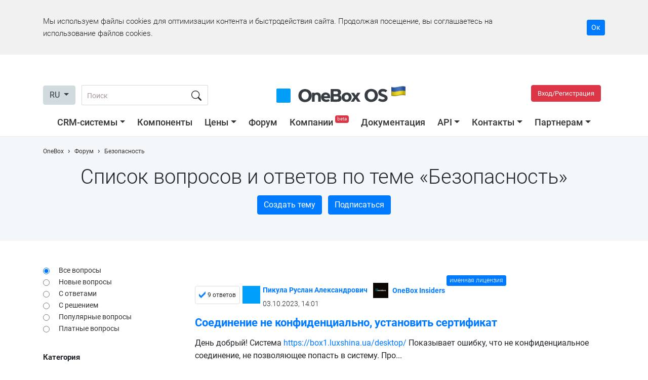

--- FILE ---
content_type: text/html; charset=utf-8
request_url: https://1b.app/ru/forum/security/
body_size: 91012
content:
<!doctype html>
<html lang="en">
<head>
    <!-- Google tag (gtag.js) -->
    <script async src="https://www.googletagmanager.com/gtag/js?id=G-KLWCPKFCBX"></script>
    <script>
        window.onebox_load = window.onebox_load || [];
        window.onebox_load.push(function($) {
            window.dataLayer = window.dataLayer || [];
            function gtag(){dataLayer.push(arguments);}
            gtag('js', new Date());
            gtag('config', 'G-KLWCPKFCBX');
        });
    </script>
        <link rel="apple-touch-icon" sizes="57x57" href="/content/_images/favicon/apple-icon-57x57.png">
    <link rel="apple-touch-icon" sizes="60x60" href="/content/_images/favicon/apple-icon-60x60.png">
    <link rel="apple-touch-icon" sizes="72x72" href="/content/_images/favicon/apple-icon-72x72.png">
    <link rel="apple-touch-icon" sizes="76x76" href="/content/_images/favicon/apple-icon-76x76.png">
    <link rel="apple-touch-icon" sizes="114x114" href="/content/_images/favicon/apple-icon-114x114.png">
    <link rel="apple-touch-icon" sizes="120x120" href="/content/_images/favicon/apple-icon-120x120.png">
    <link rel="apple-touch-icon" sizes="144x144" href="/content/_images/favicon/apple-icon-144x144.png">
    <link rel="apple-touch-icon" sizes="152x152" href="/content/_images/favicon/apple-icon-152x152.png">
    <link rel="apple-touch-icon" sizes="180x180" href="/content/_images/favicon/apple-icon-180x180.png">
    <link rel="icon" type="image/png" sizes="192x192"  href="/content/_images/favicon/android-icon-192x192.png">
    <link rel="icon" type="image/png" sizes="32x32" href="/content/_images/favicon/favicon-32x32.png">
    <link rel="icon" type="image/png" sizes="96x96" href="/content/_images/favicon/favicon-96x96.png">
    <link rel="icon" type="image/png" sizes="16x16" href="/content/_images/favicon/favicon-16x16.png">
    <meta name="msapplication-TileColor" content="#0195fe">
    <meta name="msapplication-TileImage" content="/content/_images/favicon/ms-icon-144x144.png">
    <meta name="theme-color" content="#0195fe">
    
    <meta charset="utf-8">
    <meta name="viewport" content="width=device-width, initial-scale=1, shrink-to-fit=no">
    <title>Вопросы и ответы Безопасность. Форум OneBox</title>

        <meta name="description" content="Воспользуйтесь форумом пользователей OneBox, чтобы получить ответ на любой ваш вопрос. Более 200 сотрудников и партнеров ежедневно отвечают на вопросы внутри сообщества OneBox" />
    
            <meta property="og:title" content="Вопросы и ответы Безопасность. Форум OneBox" />
                <meta property="og:image" content="https://1b.app/_images/default.jpg" />
                <meta property="og:image:type" content="jpg" />
                <meta property="og:image:width" content="1200" />
                <meta property="og:image:height" content="651" />
                <meta property="og:type" content="website" />
                <meta property="og:url" content="https://1b.app/ru/forum/security/" />
                <meta property="og:site_name" content="OneBox" />
                <meta property="og:description" content="Воспользуйтесь форумом пользователей OneBox, чтобы получить ответ на любой ваш вопрос. Более 200 сотрудников и партнеров ежедневно отвечают на вопросы внутри сообщества OneBox" />
                <meta property="og:locale" content="en_US" />
                <meta property="business:contact_data:email" content="sales@crm-onebox.com" />
        
            <link rel="alternate" hreflang="ru" href="https://1b.app/ru/forum/security/" />
                <link rel="alternate" hreflang="uk" href="https://1b.app/ua/forum/security/" />
                <link rel="alternate" hreflang="en" href="https://1b.app/en/forum/security/" />
                <link rel="alternate" hreflang="de" href="https://1b.app/de/forum/security/" />
                <link rel="alternate" hreflang="pl" href="https://1b.app/pl/forum/security/" />
        
    <link rel="preconnect" href="https://img.crm-onebox.com/" crossorigin>
    <link rel="preconnect" href="https://fonts.gstatic.com/" crossorigin>
    <link rel="preload" href="/_fonts/Roboto-Light.woff2" as="font" crossorigin>
    <link rel="preload" href="/_fonts/Roboto-Regular.woff2" as="font" crossorigin>
    <link rel="preload" href="/_fonts/Roboto-Bold.woff2" as="font" crossorigin>
    <link rel="preload" href="/_fonts/Roboto-Medium.woff2" as="font" crossorigin>


    <style>
        /*!
 * Bootstrap v4.5.0 (https://getbootstrap.com/)
 * Copyright 2011-2020 The Bootstrap Authors
 * Copyright 2011-2020 Twitter, Inc.
 * Licensed under MIT (https://github.com/twbs/bootstrap/blob/master/LICENSE)
 */:root{--blue:#007bff;--indigo:#6610f2;--purple:#6f42c1;--pink:#e83e8c;--red:#dc3545;--orange:#fd7e14;--yellow:#ffc107;--green:#28a745;--teal:#20c997;--cyan:#17a2b8;--white:#fff;--gray:#d1dadf;--gray-dark:#343a40;--primary:#007bff;--secondary:#d1dadf;--success:#28a745;--info:#17a2b8;--warning:#ffc107;--danger:#dc3545;--light:#f8f9fa;--dark:#343a40;--breakpoint-xs:0;--breakpoint-sm:576px;--breakpoint-md:768px;--breakpoint-lg:992px;--breakpoint-xl:1200px;--font-family-sans-serif:-apple-system,BlinkMacSystemFont,"Segoe UI",Roboto,"Helvetica Neue",Arial,"Noto Sans",sans-serif,"Apple Color Emoji","Segoe UI Emoji","Segoe UI Symbol","Noto Color Emoji";--font-family-monospace:SFMono-Regular,Menlo,Monaco,Consolas,"Liberation Mono","Courier New",monospace}*,::after,::before{box-sizing:border-box}html{font-family:sans-serif;line-height:1.15;-webkit-text-size-adjust:100%;-webkit-tap-highlight-color:transparent}article,aside,figcaption,figure,footer,header,hgroup,main,nav,section{display:block}body{margin:0;font-family:-apple-system,BlinkMacSystemFont,"Segoe UI",Roboto,"Helvetica Neue",Arial,"Noto Sans",sans-serif,"Apple Color Emoji","Segoe UI Emoji","Segoe UI Symbol","Noto Color Emoji";font-size:1rem;font-weight:400;line-height:1.5;color:#212529;text-align:left;background-color:#fff}[tabindex="-1"]:focus:not(:focus-visible){outline:0!important}hr{box-sizing:content-box;height:0;overflow:visible}h1,h2,h3,h4,h5,h6{margin-top:0;margin-bottom:.5rem}p{margin-top:0;margin-bottom:1rem}abbr[data-original-title],abbr[title]{text-decoration:underline;-webkit-text-decoration:underline dotted;text-decoration:underline dotted;cursor:help;border-bottom:0;-webkit-text-decoration-skip-ink:none;text-decoration-skip-ink:none}address{margin-bottom:1rem;font-style:normal;line-height:inherit}dl,ol,ul{margin-top:0;margin-bottom:1rem}ol ol,ol ul,ul ol,ul ul{margin-bottom:0}dt{font-weight:700}dd{margin-bottom:.5rem;margin-left:0}blockquote{margin:0 0 1rem}b,strong{font-weight:bolder}small{font-size:80%}sub,sup{position:relative;font-size:75%;line-height:0;vertical-align:baseline}sub{bottom:-.25em}sup{top:-.5em}a{color:#007bff;text-decoration:none;background-color:transparent}a:hover{color:#0056b3;text-decoration:underline}a:not([href]){color:inherit;text-decoration:none}a:not([href]):hover{color:inherit;text-decoration:none}code,kbd,pre,samp{font-family:SFMono-Regular,Menlo,Monaco,Consolas,"Liberation Mono","Courier New",monospace;font-size:1em}pre{margin-top:0;margin-bottom:1rem;overflow:auto;-ms-overflow-style:scrollbar}figure{margin:0 0 1rem}img{vertical-align:middle;border-style:none}svg{overflow:hidden;vertical-align:middle}table{border-collapse:collapse}caption{padding-top:.75rem;padding-bottom:.75rem;color:#d1dadf;text-align:left;caption-side:bottom}th{text-align:inherit}label{display:inline-block;margin-bottom:.5rem}button{border-radius:0}button:focus{outline:1px dotted;outline:5px auto -webkit-focus-ring-color}button,input,optgroup,select,textarea{margin:0;font-family:inherit;font-size:inherit;line-height:inherit}button,input{overflow:visible}button,select{text-transform:none}[role=button]{cursor:pointer}select{word-wrap:normal}[type=button],[type=reset],[type=submit],button{-webkit-appearance:button}[type=button]:not(:disabled),[type=reset]:not(:disabled),[type=submit]:not(:disabled),button:not(:disabled){cursor:pointer}[type=button]::-moz-focus-inner,[type=reset]::-moz-focus-inner,[type=submit]::-moz-focus-inner,button::-moz-focus-inner{padding:0;border-style:none}input[type=checkbox],input[type=radio]{box-sizing:border-box;padding:0}textarea{overflow:auto;resize:vertical}fieldset{min-width:0;padding:0;margin:0;border:0}legend{display:block;width:100%;max-width:100%;padding:0;margin-bottom:.5rem;font-size:1.5rem;line-height:inherit;color:inherit;white-space:normal}progress{vertical-align:baseline}[type=number]::-webkit-inner-spin-button,[type=number]::-webkit-outer-spin-button{height:auto}[type=search]{outline-offset:-2px;-webkit-appearance:none}[type=search]::-webkit-search-decoration{-webkit-appearance:none}::-webkit-file-upload-button{font:inherit;-webkit-appearance:button}output{display:inline-block}summary{display:list-item;cursor:pointer}template{display:none}[hidden]{display:none!important}.h1,.h2,.h3,.h4,.h5,.h6,h1,h2,h3,h4,h5,h6{margin-bottom:.5rem;font-weight:500;line-height:1.2}.h1,h1{font-size:2.5rem}.h2,h2{font-size:2rem}.h3,h3{font-size:1.75rem}.h4,h4{font-size:1.5rem}.h5,h5{font-size:1.25rem}.h6,h6{font-size:1rem}.lead{font-size:1.25rem;font-weight:300}.display-1{font-size:6rem;font-weight:300;line-height:1.2}.display-2{font-size:5.5rem;font-weight:300;line-height:1.2}.display-3{font-size:4.5rem;font-weight:300;line-height:1.2}.display-4{font-size:3.5rem;font-weight:300;line-height:1.2}hr{margin-top:1rem;margin-bottom:1rem;border:0;border-top:1px solid rgba(0,0,0,.1)}.small,small{font-size:80%;font-weight:400}.mark,mark{padding:.2em;background-color:#fcf8e3}.list-unstyled{padding-left:0;list-style:none}.list-inline{padding-left:0;list-style:none}.list-inline-item{display:inline-block}.list-inline-item:not(:last-child){margin-right:.5rem}.initialism{font-size:90%;text-transform:uppercase}.blockquote{margin-bottom:1rem;font-size:1.25rem}.blockquote-footer{display:block;font-size:80%;color:#d1dadf}.blockquote-footer::before{content:"\2014\00A0"}.img-fluid{max-width:100%;height:auto}.img-thumbnail{padding:.25rem;background-color:#fff;border:1px solid #dee2e6;border-radius:.25rem;max-width:100%;height:auto}.figure{display:inline-block}.figure-img{margin-bottom:.5rem;line-height:1}.figure-caption{font-size:90%;color:#d1dadf}code{font-size:87.5%;color:#e83e8c;word-wrap:break-word}a>code{color:inherit}kbd{padding:.2rem .4rem;font-size:87.5%;color:#fff;background-color:#212529;border-radius:.2rem}kbd kbd{padding:0;font-size:100%;font-weight:700}pre{display:block;font-size:87.5%;color:#212529}pre code{font-size:inherit;color:inherit;word-break:normal}.pre-scrollable{max-height:340px;overflow-y:scroll}.container{width:100%;padding-right:15px;padding-left:15px;margin-right:auto;margin-left:auto}@media (min-width:576px){.container{max-width:540px}}@media (min-width:768px){.container{max-width:720px}}@media (min-width:992px){.container{max-width:960px}}@media (min-width:1200px){.container{max-width:1140px}}.container-fluid,.container-lg,.container-md,.container-sm,.container-xl{width:100%;padding-right:15px;padding-left:15px;margin-right:auto;margin-left:auto}@media (min-width:576px){.container,.container-sm{max-width:540px}}@media (min-width:768px){.container,.container-md,.container-sm{max-width:720px}}@media (min-width:992px){.container,.container-lg,.container-md,.container-sm{max-width:960px}}@media (min-width:1200px){.container,.container-lg,.container-md,.container-sm,.container-xl{max-width:1140px}}.row{display:-ms-flexbox;display:flex;-ms-flex-wrap:wrap;flex-wrap:wrap;margin-right:-15px;margin-left:-15px}.no-gutters{margin-right:0;margin-left:0}.no-gutters>.col,.no-gutters>[class*=col-]{padding-right:0;padding-left:0}.col,.col-1,.col-10,.col-11,.col-12,.col-2,.col-3,.col-4,.col-5,.col-6,.col-7,.col-8,.col-9,.col-auto,.col-lg,.col-lg-1,.col-lg-10,.col-lg-11,.col-lg-12,.col-lg-2,.col-lg-3,.col-lg-4,.col-lg-5,.col-lg-6,.col-lg-7,.col-lg-8,.col-lg-9,.col-lg-auto,.col-md,.col-md-1,.col-md-10,.col-md-11,.col-md-12,.col-md-2,.col-md-3,.col-md-4,.col-md-5,.col-md-6,.col-md-7,.col-md-8,.col-md-9,.col-md-auto,.col-sm,.col-sm-1,.col-sm-10,.col-sm-11,.col-sm-12,.col-sm-2,.col-sm-3,.col-sm-4,.col-sm-5,.col-sm-6,.col-sm-7,.col-sm-8,.col-sm-9,.col-sm-auto,.col-xl,.col-xl-1,.col-xl-10,.col-xl-11,.col-xl-12,.col-xl-2,.col-xl-3,.col-xl-4,.col-xl-5,.col-xl-6,.col-xl-7,.col-xl-8,.col-xl-9,.col-xl-auto{position:relative;width:100%;padding-right:15px;padding-left:15px}.col{-ms-flex-preferred-size:0;flex-basis:0;-ms-flex-positive:1;flex-grow:1;min-width:0;max-width:100%}.row-cols-1>*{-ms-flex:0 0 100%;flex:0 0 100%;max-width:100%}.row-cols-2>*{-ms-flex:0 0 50%;flex:0 0 50%;max-width:50%}.row-cols-3>*{-ms-flex:0 0 33.333333%;flex:0 0 33.333333%;max-width:33.333333%}.row-cols-4>*{-ms-flex:0 0 25%;flex:0 0 25%;max-width:25%}.row-cols-5>*{-ms-flex:0 0 20%;flex:0 0 20%;max-width:20%}.row-cols-6>*{-ms-flex:0 0 16.666667%;flex:0 0 16.666667%;max-width:16.666667%}.col-auto{-ms-flex:0 0 auto;flex:0 0 auto;width:auto;max-width:100%}.col-1{-ms-flex:0 0 8.333333%;flex:0 0 8.333333%;max-width:8.333333%}.col-2{-ms-flex:0 0 16.666667%;flex:0 0 16.666667%;max-width:16.666667%}.col-3{-ms-flex:0 0 25%;flex:0 0 25%;max-width:25%}.col-4{-ms-flex:0 0 33.333333%;flex:0 0 33.333333%;max-width:33.333333%}.col-5{-ms-flex:0 0 41.666667%;flex:0 0 41.666667%;max-width:41.666667%}.col-6{-ms-flex:0 0 50%;flex:0 0 50%;max-width:50%}.col-7{-ms-flex:0 0 58.333333%;flex:0 0 58.333333%;max-width:58.333333%}.col-8{-ms-flex:0 0 66.666667%;flex:0 0 66.666667%;max-width:66.666667%}.col-9{-ms-flex:0 0 75%;flex:0 0 75%;max-width:75%}.col-10{-ms-flex:0 0 83.333333%;flex:0 0 83.333333%;max-width:83.333333%}.col-11{-ms-flex:0 0 91.666667%;flex:0 0 91.666667%;max-width:91.666667%}.col-12{-ms-flex:0 0 100%;flex:0 0 100%;max-width:100%}.order-first{-ms-flex-order:-1;order:-1}.order-last{-ms-flex-order:13;order:13}.order-0{-ms-flex-order:0;order:0}.order-1{-ms-flex-order:1;order:1}.order-2{-ms-flex-order:2;order:2}.order-3{-ms-flex-order:3;order:3}.order-4{-ms-flex-order:4;order:4}.order-5{-ms-flex-order:5;order:5}.order-6{-ms-flex-order:6;order:6}.order-7{-ms-flex-order:7;order:7}.order-8{-ms-flex-order:8;order:8}.order-9{-ms-flex-order:9;order:9}.order-10{-ms-flex-order:10;order:10}.order-11{-ms-flex-order:11;order:11}.order-12{-ms-flex-order:12;order:12}.offset-1{margin-left:8.333333%}.offset-2{margin-left:16.666667%}.offset-3{margin-left:25%}.offset-4{margin-left:33.333333%}.offset-5{margin-left:41.666667%}.offset-6{margin-left:50%}.offset-7{margin-left:58.333333%}.offset-8{margin-left:66.666667%}.offset-9{margin-left:75%}.offset-10{margin-left:83.333333%}.offset-11{margin-left:91.666667%}@media (min-width:576px){.col-sm{-ms-flex-preferred-size:0;flex-basis:0;-ms-flex-positive:1;flex-grow:1;min-width:0;max-width:100%}.row-cols-sm-1>*{-ms-flex:0 0 100%;flex:0 0 100%;max-width:100%}.row-cols-sm-2>*{-ms-flex:0 0 50%;flex:0 0 50%;max-width:50%}.row-cols-sm-3>*{-ms-flex:0 0 33.333333%;flex:0 0 33.333333%;max-width:33.333333%}.row-cols-sm-4>*{-ms-flex:0 0 25%;flex:0 0 25%;max-width:25%}.row-cols-sm-5>*{-ms-flex:0 0 20%;flex:0 0 20%;max-width:20%}.row-cols-sm-6>*{-ms-flex:0 0 16.666667%;flex:0 0 16.666667%;max-width:16.666667%}.col-sm-auto{-ms-flex:0 0 auto;flex:0 0 auto;width:auto;max-width:100%}.col-sm-1{-ms-flex:0 0 8.333333%;flex:0 0 8.333333%;max-width:8.333333%}.col-sm-2{-ms-flex:0 0 16.666667%;flex:0 0 16.666667%;max-width:16.666667%}.col-sm-3{-ms-flex:0 0 25%;flex:0 0 25%;max-width:25%}.col-sm-4{-ms-flex:0 0 33.333333%;flex:0 0 33.333333%;max-width:33.333333%}.col-sm-5{-ms-flex:0 0 41.666667%;flex:0 0 41.666667%;max-width:41.666667%}.col-sm-6{-ms-flex:0 0 50%;flex:0 0 50%;max-width:50%}.col-sm-7{-ms-flex:0 0 58.333333%;flex:0 0 58.333333%;max-width:58.333333%}.col-sm-8{-ms-flex:0 0 66.666667%;flex:0 0 66.666667%;max-width:66.666667%}.col-sm-9{-ms-flex:0 0 75%;flex:0 0 75%;max-width:75%}.col-sm-10{-ms-flex:0 0 83.333333%;flex:0 0 83.333333%;max-width:83.333333%}.col-sm-11{-ms-flex:0 0 91.666667%;flex:0 0 91.666667%;max-width:91.666667%}.col-sm-12{-ms-flex:0 0 100%;flex:0 0 100%;max-width:100%}.order-sm-first{-ms-flex-order:-1;order:-1}.order-sm-last{-ms-flex-order:13;order:13}.order-sm-0{-ms-flex-order:0;order:0}.order-sm-1{-ms-flex-order:1;order:1}.order-sm-2{-ms-flex-order:2;order:2}.order-sm-3{-ms-flex-order:3;order:3}.order-sm-4{-ms-flex-order:4;order:4}.order-sm-5{-ms-flex-order:5;order:5}.order-sm-6{-ms-flex-order:6;order:6}.order-sm-7{-ms-flex-order:7;order:7}.order-sm-8{-ms-flex-order:8;order:8}.order-sm-9{-ms-flex-order:9;order:9}.order-sm-10{-ms-flex-order:10;order:10}.order-sm-11{-ms-flex-order:11;order:11}.order-sm-12{-ms-flex-order:12;order:12}.offset-sm-0{margin-left:0}.offset-sm-1{margin-left:8.333333%}.offset-sm-2{margin-left:16.666667%}.offset-sm-3{margin-left:25%}.offset-sm-4{margin-left:33.333333%}.offset-sm-5{margin-left:41.666667%}.offset-sm-6{margin-left:50%}.offset-sm-7{margin-left:58.333333%}.offset-sm-8{margin-left:66.666667%}.offset-sm-9{margin-left:75%}.offset-sm-10{margin-left:83.333333%}.offset-sm-11{margin-left:91.666667%}}@media (min-width:768px){.col-md{-ms-flex-preferred-size:0;flex-basis:0;-ms-flex-positive:1;flex-grow:1;min-width:0;max-width:100%}.row-cols-md-1>*{-ms-flex:0 0 100%;flex:0 0 100%;max-width:100%}.row-cols-md-2>*{-ms-flex:0 0 50%;flex:0 0 50%;max-width:50%}.row-cols-md-3>*{-ms-flex:0 0 33.333333%;flex:0 0 33.333333%;max-width:33.333333%}.row-cols-md-4>*{-ms-flex:0 0 25%;flex:0 0 25%;max-width:25%}.row-cols-md-5>*{-ms-flex:0 0 20%;flex:0 0 20%;max-width:20%}.row-cols-md-6>*{-ms-flex:0 0 16.666667%;flex:0 0 16.666667%;max-width:16.666667%}.col-md-auto{-ms-flex:0 0 auto;flex:0 0 auto;width:auto;max-width:100%}.col-md-1{-ms-flex:0 0 8.333333%;flex:0 0 8.333333%;max-width:8.333333%}.col-md-2{-ms-flex:0 0 16.666667%;flex:0 0 16.666667%;max-width:16.666667%}.col-md-3{-ms-flex:0 0 25%;flex:0 0 25%;max-width:25%}.col-md-4{-ms-flex:0 0 33.333333%;flex:0 0 33.333333%;max-width:33.333333%}.col-md-5{-ms-flex:0 0 41.666667%;flex:0 0 41.666667%;max-width:41.666667%}.col-md-6{-ms-flex:0 0 50%;flex:0 0 50%;max-width:50%}.col-md-7{-ms-flex:0 0 58.333333%;flex:0 0 58.333333%;max-width:58.333333%}.col-md-8{-ms-flex:0 0 66.666667%;flex:0 0 66.666667%;max-width:66.666667%}.col-md-9{-ms-flex:0 0 75%;flex:0 0 75%;max-width:75%}.col-md-10{-ms-flex:0 0 83.333333%;flex:0 0 83.333333%;max-width:83.333333%}.col-md-11{-ms-flex:0 0 91.666667%;flex:0 0 91.666667%;max-width:91.666667%}.col-md-12{-ms-flex:0 0 100%;flex:0 0 100%;max-width:100%}.order-md-first{-ms-flex-order:-1;order:-1}.order-md-last{-ms-flex-order:13;order:13}.order-md-0{-ms-flex-order:0;order:0}.order-md-1{-ms-flex-order:1;order:1}.order-md-2{-ms-flex-order:2;order:2}.order-md-3{-ms-flex-order:3;order:3}.order-md-4{-ms-flex-order:4;order:4}.order-md-5{-ms-flex-order:5;order:5}.order-md-6{-ms-flex-order:6;order:6}.order-md-7{-ms-flex-order:7;order:7}.order-md-8{-ms-flex-order:8;order:8}.order-md-9{-ms-flex-order:9;order:9}.order-md-10{-ms-flex-order:10;order:10}.order-md-11{-ms-flex-order:11;order:11}.order-md-12{-ms-flex-order:12;order:12}.offset-md-0{margin-left:0}.offset-md-1{margin-left:8.333333%}.offset-md-2{margin-left:16.666667%}.offset-md-3{margin-left:25%}.offset-md-4{margin-left:33.333333%}.offset-md-5{margin-left:41.666667%}.offset-md-6{margin-left:50%}.offset-md-7{margin-left:58.333333%}.offset-md-8{margin-left:66.666667%}.offset-md-9{margin-left:75%}.offset-md-10{margin-left:83.333333%}.offset-md-11{margin-left:91.666667%}}@media (min-width:992px){.col-lg{-ms-flex-preferred-size:0;flex-basis:0;-ms-flex-positive:1;flex-grow:1;min-width:0;max-width:100%}.row-cols-lg-1>*{-ms-flex:0 0 100%;flex:0 0 100%;max-width:100%}.row-cols-lg-2>*{-ms-flex:0 0 50%;flex:0 0 50%;max-width:50%}.row-cols-lg-3>*{-ms-flex:0 0 33.333333%;flex:0 0 33.333333%;max-width:33.333333%}.row-cols-lg-4>*{-ms-flex:0 0 25%;flex:0 0 25%;max-width:25%}.row-cols-lg-5>*{-ms-flex:0 0 20%;flex:0 0 20%;max-width:20%}.row-cols-lg-6>*{-ms-flex:0 0 16.666667%;flex:0 0 16.666667%;max-width:16.666667%}.col-lg-auto{-ms-flex:0 0 auto;flex:0 0 auto;width:auto;max-width:100%}.col-lg-1{-ms-flex:0 0 8.333333%;flex:0 0 8.333333%;max-width:8.333333%}.col-lg-2{-ms-flex:0 0 16.666667%;flex:0 0 16.666667%;max-width:16.666667%}.col-lg-3{-ms-flex:0 0 25%;flex:0 0 25%;max-width:25%}.col-lg-4{-ms-flex:0 0 33.333333%;flex:0 0 33.333333%;max-width:33.333333%}.col-lg-5{-ms-flex:0 0 41.666667%;flex:0 0 41.666667%;max-width:41.666667%}.col-lg-6{-ms-flex:0 0 50%;flex:0 0 50%;max-width:50%}.col-lg-7{-ms-flex:0 0 58.333333%;flex:0 0 58.333333%;max-width:58.333333%}.col-lg-8{-ms-flex:0 0 66.666667%;flex:0 0 66.666667%;max-width:66.666667%}.col-lg-9{-ms-flex:0 0 75%;flex:0 0 75%;max-width:75%}.col-lg-10{-ms-flex:0 0 83.333333%;flex:0 0 83.333333%;max-width:83.333333%}.col-lg-11{-ms-flex:0 0 91.666667%;flex:0 0 91.666667%;max-width:91.666667%}.col-lg-12{-ms-flex:0 0 100%;flex:0 0 100%;max-width:100%}.order-lg-first{-ms-flex-order:-1;order:-1}.order-lg-last{-ms-flex-order:13;order:13}.order-lg-0{-ms-flex-order:0;order:0}.order-lg-1{-ms-flex-order:1;order:1}.order-lg-2{-ms-flex-order:2;order:2}.order-lg-3{-ms-flex-order:3;order:3}.order-lg-4{-ms-flex-order:4;order:4}.order-lg-5{-ms-flex-order:5;order:5}.order-lg-6{-ms-flex-order:6;order:6}.order-lg-7{-ms-flex-order:7;order:7}.order-lg-8{-ms-flex-order:8;order:8}.order-lg-9{-ms-flex-order:9;order:9}.order-lg-10{-ms-flex-order:10;order:10}.order-lg-11{-ms-flex-order:11;order:11}.order-lg-12{-ms-flex-order:12;order:12}.offset-lg-0{margin-left:0}.offset-lg-1{margin-left:8.333333%}.offset-lg-2{margin-left:16.666667%}.offset-lg-3{margin-left:25%}.offset-lg-4{margin-left:33.333333%}.offset-lg-5{margin-left:41.666667%}.offset-lg-6{margin-left:50%}.offset-lg-7{margin-left:58.333333%}.offset-lg-8{margin-left:66.666667%}.offset-lg-9{margin-left:75%}.offset-lg-10{margin-left:83.333333%}.offset-lg-11{margin-left:91.666667%}}@media (min-width:1200px){.col-xl{-ms-flex-preferred-size:0;flex-basis:0;-ms-flex-positive:1;flex-grow:1;min-width:0;max-width:100%}.row-cols-xl-1>*{-ms-flex:0 0 100%;flex:0 0 100%;max-width:100%}.row-cols-xl-2>*{-ms-flex:0 0 50%;flex:0 0 50%;max-width:50%}.row-cols-xl-3>*{-ms-flex:0 0 33.333333%;flex:0 0 33.333333%;max-width:33.333333%}.row-cols-xl-4>*{-ms-flex:0 0 25%;flex:0 0 25%;max-width:25%}.row-cols-xl-5>*{-ms-flex:0 0 20%;flex:0 0 20%;max-width:20%}.row-cols-xl-6>*{-ms-flex:0 0 16.666667%;flex:0 0 16.666667%;max-width:16.666667%}.col-xl-auto{-ms-flex:0 0 auto;flex:0 0 auto;width:auto;max-width:100%}.col-xl-1{-ms-flex:0 0 8.333333%;flex:0 0 8.333333%;max-width:8.333333%}.col-xl-2{-ms-flex:0 0 16.666667%;flex:0 0 16.666667%;max-width:16.666667%}.col-xl-3{-ms-flex:0 0 25%;flex:0 0 25%;max-width:25%}.col-xl-4{-ms-flex:0 0 33.333333%;flex:0 0 33.333333%;max-width:33.333333%}.col-xl-5{-ms-flex:0 0 41.666667%;flex:0 0 41.666667%;max-width:41.666667%}.col-xl-6{-ms-flex:0 0 50%;flex:0 0 50%;max-width:50%}.col-xl-7{-ms-flex:0 0 58.333333%;flex:0 0 58.333333%;max-width:58.333333%}.col-xl-8{-ms-flex:0 0 66.666667%;flex:0 0 66.666667%;max-width:66.666667%}.col-xl-9{-ms-flex:0 0 75%;flex:0 0 75%;max-width:75%}.col-xl-10{-ms-flex:0 0 83.333333%;flex:0 0 83.333333%;max-width:83.333333%}.col-xl-11{-ms-flex:0 0 91.666667%;flex:0 0 91.666667%;max-width:91.666667%}.col-xl-12{-ms-flex:0 0 100%;flex:0 0 100%;max-width:100%}.order-xl-first{-ms-flex-order:-1;order:-1}.order-xl-last{-ms-flex-order:13;order:13}.order-xl-0{-ms-flex-order:0;order:0}.order-xl-1{-ms-flex-order:1;order:1}.order-xl-2{-ms-flex-order:2;order:2}.order-xl-3{-ms-flex-order:3;order:3}.order-xl-4{-ms-flex-order:4;order:4}.order-xl-5{-ms-flex-order:5;order:5}.order-xl-6{-ms-flex-order:6;order:6}.order-xl-7{-ms-flex-order:7;order:7}.order-xl-8{-ms-flex-order:8;order:8}.order-xl-9{-ms-flex-order:9;order:9}.order-xl-10{-ms-flex-order:10;order:10}.order-xl-11{-ms-flex-order:11;order:11}.order-xl-12{-ms-flex-order:12;order:12}.offset-xl-0{margin-left:0}.offset-xl-1{margin-left:8.333333%}.offset-xl-2{margin-left:16.666667%}.offset-xl-3{margin-left:25%}.offset-xl-4{margin-left:33.333333%}.offset-xl-5{margin-left:41.666667%}.offset-xl-6{margin-left:50%}.offset-xl-7{margin-left:58.333333%}.offset-xl-8{margin-left:66.666667%}.offset-xl-9{margin-left:75%}.offset-xl-10{margin-left:83.333333%}.offset-xl-11{margin-left:91.666667%}}.table{width:100%;margin-bottom:1rem;color:#212529}.table td,.table th{padding:.75rem;vertical-align:top;border-top:1px solid #dee2e6}.table thead th{vertical-align:bottom;border-bottom:2px solid #dee2e6}.table tbody+tbody{border-top:2px solid #dee2e6}.table-sm td,.table-sm th{padding:.3rem}.table-bordered{border:1px solid #dee2e6}.table-bordered td,.table-bordered th{border:1px solid #dee2e6}.table-bordered thead td,.table-bordered thead th{border-bottom-width:2px}.table-borderless tbody+tbody,.table-borderless td,.table-borderless th,.table-borderless thead th{border:0}.table-striped tbody tr:nth-of-type(odd){background-color:rgba(0,0,0,.05)}.table-hover tbody tr:hover{color:#212529;background-color:rgba(0,0,0,.075)}.table-primary,.table-primary>td,.table-primary>th{background-color:#b8daff}.table-primary tbody+tbody,.table-primary td,.table-primary th,.table-primary thead th{border-color:#7abaff}.table-hover .table-primary:hover{background-color:#9fcdff}.table-hover .table-primary:hover>td,.table-hover .table-primary:hover>th{background-color:#9fcdff}.table-secondary,.table-secondary>td,.table-secondary>th{background-color:#d6d8db}.table-secondary tbody+tbody,.table-secondary td,.table-secondary th,.table-secondary thead th{border-color:#b3b7bb}.table-hover .table-secondary:hover{background-color:#c8cbcf}.table-hover .table-secondary:hover>td,.table-hover .table-secondary:hover>th{background-color:#c8cbcf}.table-success,.table-success>td,.table-success>th{background-color:#c3e6cb}.table-success tbody+tbody,.table-success td,.table-success th,.table-success thead th{border-color:#8fd19e}.table-hover .table-success:hover{background-color:#b1dfbb}.table-hover .table-success:hover>td,.table-hover .table-success:hover>th{background-color:#b1dfbb}.table-info,.table-info>td,.table-info>th{background-color:#bee5eb}.table-info tbody+tbody,.table-info td,.table-info th,.table-info thead th{border-color:#86cfda}.table-hover .table-info:hover{background-color:#abdde5}.table-hover .table-info:hover>td,.table-hover .table-info:hover>th{background-color:#abdde5}.table-warning,.table-warning>td,.table-warning>th{background-color:#ffeeba}.table-warning tbody+tbody,.table-warning td,.table-warning th,.table-warning thead th{border-color:#ffdf7e}.table-hover .table-warning:hover{background-color:#ffe8a1}.table-hover .table-warning:hover>td,.table-hover .table-warning:hover>th{background-color:#ffe8a1}.table-danger,.table-danger>td,.table-danger>th{background-color:#f5c6cb}.table-danger tbody+tbody,.table-danger td,.table-danger th,.table-danger thead th{border-color:#ed969e}.table-hover .table-danger:hover{background-color:#f1b0b7}.table-hover .table-danger:hover>td,.table-hover .table-danger:hover>th{background-color:#f1b0b7}.table-light,.table-light>td,.table-light>th{background-color:#fdfdfe}.table-light tbody+tbody,.table-light td,.table-light th,.table-light thead th{border-color:#fbfcfc}.table-hover .table-light:hover{background-color:#ececf6}.table-hover .table-light:hover>td,.table-hover .table-light:hover>th{background-color:#ececf6}.table-dark,.table-dark>td,.table-dark>th{background-color:#c6c8ca}.table-dark tbody+tbody,.table-dark td,.table-dark th,.table-dark thead th{border-color:#95999c}.table-hover .table-dark:hover{background-color:#b9bbbe}.table-hover .table-dark:hover>td,.table-hover .table-dark:hover>th{background-color:#b9bbbe}.table-active,.table-active>td,.table-active>th{background-color:rgba(0,0,0,.075)}.table-hover .table-active:hover{background-color:rgba(0,0,0,.075)}.table-hover .table-active:hover>td,.table-hover .table-active:hover>th{background-color:rgba(0,0,0,.075)}.table .thead-dark th{color:#fff;background-color:#343a40;border-color:#454d55}.table .thead-light th{color:#495057;background-color:#e9ecef;border-color:#dee2e6}.table-dark{color:#fff;background-color:#343a40}.table-dark td,.table-dark th,.table-dark thead th{border-color:#454d55}.table-dark.table-bordered{border:0}.table-dark.table-striped tbody tr:nth-of-type(odd){background-color:rgba(255,255,255,.05)}.table-dark.table-hover tbody tr:hover{color:#fff;background-color:rgba(255,255,255,.075)}@media (max-width:575.98px){.table-responsive-sm{display:block;width:100%;overflow-x:auto;-webkit-overflow-scrolling:touch}.table-responsive-sm>.table-bordered{border:0}}@media (max-width:767.98px){.table-responsive-md{display:block;width:100%;overflow-x:auto;-webkit-overflow-scrolling:touch}.table-responsive-md>.table-bordered{border:0}}@media (max-width:991.98px){.table-responsive-lg{display:block;width:100%;overflow-x:auto;-webkit-overflow-scrolling:touch}.table-responsive-lg>.table-bordered{border:0}}@media (max-width:1199.98px){.table-responsive-xl{display:block;width:100%;overflow-x:auto;-webkit-overflow-scrolling:touch}.table-responsive-xl>.table-bordered{border:0}}.table-responsive{display:block;width:100%;overflow-x:auto;-webkit-overflow-scrolling:touch}.table-responsive>.table-bordered{border:0}.form-control{display:block;width:100%;height:calc(1.5em + .75rem + 2px);padding:.375rem .75rem;font-size:1rem;font-weight:400;line-height:1.5;color:#495057;background-color:#fff;background-clip:padding-box;border:1px solid #ced4da;border-radius:.25rem;transition:border-color .15s ease-in-out,box-shadow .15s ease-in-out}@media (prefers-reduced-motion:reduce){.form-control{transition:none}}.form-control::-ms-expand{background-color:transparent;border:0}.form-control:-moz-focusring{color:transparent;text-shadow:0 0 0 #495057}.form-control:focus{color:#495057;background-color:#fff;border-color:#80bdff;outline:0;box-shadow:0 0 0 .2rem rgba(0,123,255,.25)}.form-control::-webkit-input-placeholder{color:#d1dadf;opacity:1}.form-control::-moz-placeholder{color:#d1dadf;opacity:1}.form-control:-ms-input-placeholder{color:#d1dadf;opacity:1}.form-control::-ms-input-placeholder{color:#d1dadf;opacity:1}.form-control::placeholder{color:#d1dadf;opacity:1}.form-control:disabled,.form-control[readonly]{background-color:#e9ecef;opacity:1}input[type=date].form-control,input[type=datetime-local].form-control,input[type=month].form-control,input[type=time].form-control{-webkit-appearance:none;-moz-appearance:none;appearance:none}select.form-control:focus::-ms-value{color:#495057;background-color:#fff}.form-control-file,.form-control-range{display:block;width:100%}.col-form-label{padding-top:calc(.375rem + 1px);padding-bottom:calc(.375rem + 1px);margin-bottom:0;font-size:inherit;line-height:1.5}.col-form-label-lg{padding-top:calc(.5rem + 1px);padding-bottom:calc(.5rem + 1px);font-size:1.25rem;line-height:1.5}.col-form-label-sm{padding-top:calc(.25rem + 1px);padding-bottom:calc(.25rem + 1px);font-size:.875rem;line-height:1.5}.form-control-plaintext{display:block;width:100%;padding:.375rem 0;margin-bottom:0;font-size:1rem;line-height:1.5;color:#212529;background-color:transparent;border:solid transparent;border-width:1px 0}.form-control-plaintext.form-control-lg,.form-control-plaintext.form-control-sm{padding-right:0;padding-left:0}.form-control-sm{height:calc(1.5em + .5rem + 2px);padding:.25rem .5rem;font-size:.875rem;line-height:1.5;border-radius:.2rem}.form-control-lg{height:calc(1.5em + 1rem + 2px);padding:.5rem 1rem;font-size:1.25rem;line-height:1.5;border-radius:.3rem}select.form-control[multiple],select.form-control[size]{height:auto}textarea.form-control{height:auto}.form-group{margin-bottom:1rem}.form-text{display:block;margin-top:.25rem}.form-row{display:-ms-flexbox;display:flex;-ms-flex-wrap:wrap;flex-wrap:wrap;margin-right:-5px;margin-left:-5px}.form-row>.col,.form-row>[class*=col-]{padding-right:5px;padding-left:5px}.form-check{position:relative;display:block;padding-left:1.25rem}.form-check-input{position:absolute;margin-top:.3rem;margin-left:-1.25rem}.form-check-input:disabled~.form-check-label,.form-check-input[disabled]~.form-check-label{color:#d1dadf}.form-check-label{margin-bottom:0}.form-check-inline{display:-ms-inline-flexbox;display:inline-flex;-ms-flex-align:center;align-items:center;padding-left:0;margin-right:.75rem}.form-check-inline .form-check-input{position:static;margin-top:0;margin-right:.3125rem;margin-left:0}.valid-feedback{display:none;width:100%;margin-top:.25rem;font-size:80%;color:#28a745}.valid-tooltip{position:absolute;top:100%;z-index:5;display:none;max-width:100%;padding:.25rem .5rem;margin-top:.1rem;font-size:.875rem;line-height:1.5;color:#fff;background-color:rgba(40,167,69,.9);border-radius:.25rem}.is-valid~.valid-feedback,.is-valid~.valid-tooltip,.was-validated :valid~.valid-feedback,.was-validated :valid~.valid-tooltip{display:block}.form-control.is-valid,.was-validated .form-control:valid{border-color:#28a745;padding-right:calc(1.5em + .75rem);background-image:url("data:image/svg+xml,%3csvg xmlns='http://www.w3.org/2000/svg' width='8' height='8' viewBox='0 0 8 8'%3e%3cpath fill='%2328a745' d='M2.3 6.73L.6 4.53c-.4-1.04.46-1.4 1.1-.8l1.1 1.4 3.4-3.8c.6-.63 1.6-.27 1.2.7l-4 4.6c-.43.5-.8.4-1.1.1z'/%3e%3c/svg%3e");background-repeat:no-repeat;background-position:right calc(.375em + .1875rem) center;background-size:calc(.75em + .375rem) calc(.75em + .375rem)}.form-control.is-valid:focus,.was-validated .form-control:valid:focus{border-color:#28a745;box-shadow:0 0 0 .2rem rgba(40,167,69,.25)}.was-validated textarea.form-control:valid,textarea.form-control.is-valid{padding-right:calc(1.5em + .75rem);background-position:top calc(.375em + .1875rem) right calc(.375em + .1875rem)}.custom-select.is-valid,.was-validated .custom-select:valid{border-color:#28a745;padding-right:calc(.75em + 2.3125rem);background:url("data:image/svg+xml,%3csvg xmlns='http://www.w3.org/2000/svg' width='4' height='5' viewBox='0 0 4 5'%3e%3cpath fill='%23343a40' d='M2 0L0 2h4zm0 5L0 3h4z'/%3e%3c/svg%3e") no-repeat right .75rem center/8px 10px,url("data:image/svg+xml,%3csvg xmlns='http://www.w3.org/2000/svg' width='8' height='8' viewBox='0 0 8 8'%3e%3cpath fill='%2328a745' d='M2.3 6.73L.6 4.53c-.4-1.04.46-1.4 1.1-.8l1.1 1.4 3.4-3.8c.6-.63 1.6-.27 1.2.7l-4 4.6c-.43.5-.8.4-1.1.1z'/%3e%3c/svg%3e") #fff no-repeat center right 1.75rem/calc(.75em + .375rem) calc(.75em + .375rem)}.custom-select.is-valid:focus,.was-validated .custom-select:valid:focus{border-color:#28a745;box-shadow:0 0 0 .2rem rgba(40,167,69,.25)}.form-check-input.is-valid~.form-check-label,.was-validated .form-check-input:valid~.form-check-label{color:#28a745}.form-check-input.is-valid~.valid-feedback,.form-check-input.is-valid~.valid-tooltip,.was-validated .form-check-input:valid~.valid-feedback,.was-validated .form-check-input:valid~.valid-tooltip{display:block}.custom-control-input.is-valid~.custom-control-label,.was-validated .custom-control-input:valid~.custom-control-label{color:#28a745}.custom-control-input.is-valid~.custom-control-label::before,.was-validated .custom-control-input:valid~.custom-control-label::before{border-color:#28a745}.custom-control-input.is-valid:checked~.custom-control-label::before,.was-validated .custom-control-input:valid:checked~.custom-control-label::before{border-color:#34ce57;background-color:#34ce57}.custom-control-input.is-valid:focus~.custom-control-label::before,.was-validated .custom-control-input:valid:focus~.custom-control-label::before{box-shadow:0 0 0 .2rem rgba(40,167,69,.25)}.custom-control-input.is-valid:focus:not(:checked)~.custom-control-label::before,.was-validated .custom-control-input:valid:focus:not(:checked)~.custom-control-label::before{border-color:#28a745}.custom-file-input.is-valid~.custom-file-label,.was-validated .custom-file-input:valid~.custom-file-label{border-color:#28a745}.custom-file-input.is-valid:focus~.custom-file-label,.was-validated .custom-file-input:valid:focus~.custom-file-label{border-color:#28a745;box-shadow:0 0 0 .2rem rgba(40,167,69,.25)}.invalid-feedback{display:none;width:100%;margin-top:.25rem;font-size:80%;color:#dc3545}.invalid-tooltip{position:absolute;top:100%;z-index:5;display:none;max-width:100%;padding:.25rem .5rem;margin-top:.1rem;font-size:.875rem;line-height:1.5;color:#fff;background-color:rgba(220,53,69,.9);border-radius:.25rem}.is-invalid~.invalid-feedback,.is-invalid~.invalid-tooltip,.was-validated :invalid~.invalid-feedback,.was-validated :invalid~.invalid-tooltip{display:block}.form-control.is-invalid,.was-validated .form-control:invalid{border-color:#dc3545;padding-right:calc(1.5em + .75rem);background-image:url("data:image/svg+xml,%3csvg xmlns='http://www.w3.org/2000/svg' width='12' height='12' fill='none' stroke='%23dc3545' viewBox='0 0 12 12'%3e%3ccircle cx='6' cy='6' r='4.5'/%3e%3cpath stroke-linejoin='round' d='M5.8 3.6h.4L6 6.5z'/%3e%3ccircle cx='6' cy='8.2' r='.6' fill='%23dc3545' stroke='none'/%3e%3c/svg%3e");background-repeat:no-repeat;background-position:right calc(.375em + .1875rem) center;background-size:calc(.75em + .375rem) calc(.75em + .375rem)}.form-control.is-invalid:focus,.was-validated .form-control:invalid:focus{border-color:#dc3545;box-shadow:0 0 0 .2rem rgba(220,53,69,.25)}.was-validated textarea.form-control:invalid,textarea.form-control.is-invalid{padding-right:calc(1.5em + .75rem);background-position:top calc(.375em + .1875rem) right calc(.375em + .1875rem)}.custom-select.is-invalid,.was-validated .custom-select:invalid{border-color:#dc3545;padding-right:calc(.75em + 2.3125rem);background:url("data:image/svg+xml,%3csvg xmlns='http://www.w3.org/2000/svg' width='4' height='5' viewBox='0 0 4 5'%3e%3cpath fill='%23343a40' d='M2 0L0 2h4zm0 5L0 3h4z'/%3e%3c/svg%3e") no-repeat right .75rem center/8px 10px,url("data:image/svg+xml,%3csvg xmlns='http://www.w3.org/2000/svg' width='12' height='12' fill='none' stroke='%23dc3545' viewBox='0 0 12 12'%3e%3ccircle cx='6' cy='6' r='4.5'/%3e%3cpath stroke-linejoin='round' d='M5.8 3.6h.4L6 6.5z'/%3e%3ccircle cx='6' cy='8.2' r='.6' fill='%23dc3545' stroke='none'/%3e%3c/svg%3e") #fff no-repeat center right 1.75rem/calc(.75em + .375rem) calc(.75em + .375rem)}.custom-select.is-invalid:focus,.was-validated .custom-select:invalid:focus{border-color:#dc3545;box-shadow:0 0 0 .2rem rgba(220,53,69,.25)}.form-check-input.is-invalid~.form-check-label,.was-validated .form-check-input:invalid~.form-check-label{color:#dc3545}.form-check-input.is-invalid~.invalid-feedback,.form-check-input.is-invalid~.invalid-tooltip,.was-validated .form-check-input:invalid~.invalid-feedback,.was-validated .form-check-input:invalid~.invalid-tooltip{display:block}.custom-control-input.is-invalid~.custom-control-label,.was-validated .custom-control-input:invalid~.custom-control-label{color:#dc3545}.custom-control-input.is-invalid~.custom-control-label::before,.was-validated .custom-control-input:invalid~.custom-control-label::before{border-color:#dc3545}.custom-control-input.is-invalid:checked~.custom-control-label::before,.was-validated .custom-control-input:invalid:checked~.custom-control-label::before{border-color:#e4606d;background-color:#e4606d}.custom-control-input.is-invalid:focus~.custom-control-label::before,.was-validated .custom-control-input:invalid:focus~.custom-control-label::before{box-shadow:0 0 0 .2rem rgba(220,53,69,.25)}.custom-control-input.is-invalid:focus:not(:checked)~.custom-control-label::before,.was-validated .custom-control-input:invalid:focus:not(:checked)~.custom-control-label::before{border-color:#dc3545}.custom-file-input.is-invalid~.custom-file-label,.was-validated .custom-file-input:invalid~.custom-file-label{border-color:#dc3545}.custom-file-input.is-invalid:focus~.custom-file-label,.was-validated .custom-file-input:invalid:focus~.custom-file-label{border-color:#dc3545;box-shadow:0 0 0 .2rem rgba(220,53,69,.25)}.form-inline{display:-ms-flexbox;display:flex;-ms-flex-flow:row wrap;flex-flow:row wrap;-ms-flex-align:center;align-items:center}.form-inline .form-check{width:100%}@media (min-width:576px){.form-inline label{display:-ms-flexbox;display:flex;-ms-flex-align:center;align-items:center;-ms-flex-pack:center;justify-content:center;margin-bottom:0}.form-inline .form-group{display:-ms-flexbox;display:flex;-ms-flex:0 0 auto;flex:0 0 auto;-ms-flex-flow:row wrap;flex-flow:row wrap;-ms-flex-align:center;align-items:center;margin-bottom:0}.form-inline .form-control{display:inline-block;width:auto;vertical-align:middle}.form-inline .form-control-plaintext{display:inline-block}.form-inline .custom-select,.form-inline .input-group{width:auto}.form-inline .form-check{display:-ms-flexbox;display:flex;-ms-flex-align:center;align-items:center;-ms-flex-pack:center;justify-content:center;width:auto;padding-left:0}.form-inline .form-check-input{position:relative;-ms-flex-negative:0;flex-shrink:0;margin-top:0;margin-right:.25rem;margin-left:0}.form-inline .custom-control{-ms-flex-align:center;align-items:center;-ms-flex-pack:center;justify-content:center}.form-inline .custom-control-label{margin-bottom:0}}.btn{display:inline-block;font-weight:400;color:#212529;text-align:center;vertical-align:middle;-webkit-user-select:none;-moz-user-select:none;-ms-user-select:none;user-select:none;background-color:transparent;border:1px solid transparent;padding:.375rem .75rem;font-size:1rem;line-height:1.5;border-radius:.25rem;transition:color .15s ease-in-out,background-color .15s ease-in-out,border-color .15s ease-in-out,box-shadow .15s ease-in-out}@media (prefers-reduced-motion:reduce){.btn{transition:none}}.btn:hover{color:#212529;text-decoration:none}.btn.focus,.btn:focus{outline:0;box-shadow:0 0 0 .2rem rgba(0,123,255,.25)}.btn.disabled,.btn:disabled{opacity:.65}.btn:not(:disabled):not(.disabled){cursor:pointer}a.btn.disabled,fieldset:disabled a.btn{pointer-events:none}.btn-primary{color:#fff;background-color:#007bff;border-color:#007bff}.btn-primary:hover{color:#fff;background-color:#0069d9;border-color:#0062cc}.btn-primary.focus,.btn-primary:focus{color:#fff;background-color:#0069d9;border-color:#0062cc;box-shadow:0 0 0 .2rem rgba(38,143,255,.5)}.btn-primary.disabled,.btn-primary:disabled{color:#fff;background-color:#007bff;border-color:#007bff}.btn-primary:not(:disabled):not(.disabled).active,.btn-primary:not(:disabled):not(.disabled):active,.show>.btn-primary.dropdown-toggle{color:#fff;background-color:#0062cc;border-color:#005cbf}.btn-primary:not(:disabled):not(.disabled).active:focus,.btn-primary:not(:disabled):not(.disabled):active:focus,.show>.btn-primary.dropdown-toggle:focus{box-shadow:0 0 0 .2rem rgba(38,143,255,.5)}.btn-secondary{color:#fff;background-color:#d1dadf;border-color:#d1dadf}.btn-secondary:hover{color:#fff;background-color:#5a6268;border-color:#545b62}.btn-secondary.focus,.btn-secondary:focus{color:#fff;background-color:#5a6268;border-color:#545b62;box-shadow:0 0 0 .2rem rgba(130,138,145,.5)}.btn-secondary.disabled,.btn-secondary:disabled{color:#fff;background-color:#d1dadf;border-color:#d1dadf}.btn-secondary:not(:disabled):not(.disabled).active,.btn-secondary:not(:disabled):not(.disabled):active,.show>.btn-secondary.dropdown-toggle{color:#fff;background-color:#545b62;border-color:#4e555b}.btn-secondary:not(:disabled):not(.disabled).active:focus,.btn-secondary:not(:disabled):not(.disabled):active:focus,.show>.btn-secondary.dropdown-toggle:focus{box-shadow:0 0 0 .2rem rgba(130,138,145,.5)}.btn-success{color:#fff;background-color:#28a745;border-color:#28a745}.btn-success:hover{color:#fff;background-color:#218838;border-color:#1e7e34}.btn-success.focus,.btn-success:focus{color:#fff;background-color:#218838;border-color:#1e7e34;box-shadow:0 0 0 .2rem rgba(72,180,97,.5)}.btn-success.disabled,.btn-success:disabled{color:#fff;background-color:#28a745;border-color:#28a745}.btn-success:not(:disabled):not(.disabled).active,.btn-success:not(:disabled):not(.disabled):active,.show>.btn-success.dropdown-toggle{color:#fff;background-color:#1e7e34;border-color:#1c7430}.btn-success:not(:disabled):not(.disabled).active:focus,.btn-success:not(:disabled):not(.disabled):active:focus,.show>.btn-success.dropdown-toggle:focus{box-shadow:0 0 0 .2rem rgba(72,180,97,.5)}.btn-info{color:#fff;background-color:#17a2b8;border-color:#17a2b8}.btn-info:hover{color:#fff;background-color:#138496;border-color:#117a8b}.btn-info.focus,.btn-info:focus{color:#fff;background-color:#138496;border-color:#117a8b;box-shadow:0 0 0 .2rem rgba(58,176,195,.5)}.btn-info.disabled,.btn-info:disabled{color:#fff;background-color:#17a2b8;border-color:#17a2b8}.btn-info:not(:disabled):not(.disabled).active,.btn-info:not(:disabled):not(.disabled):active,.show>.btn-info.dropdown-toggle{color:#fff;background-color:#117a8b;border-color:#10707f}.btn-info:not(:disabled):not(.disabled).active:focus,.btn-info:not(:disabled):not(.disabled):active:focus,.show>.btn-info.dropdown-toggle:focus{box-shadow:0 0 0 .2rem rgba(58,176,195,.5)}.btn-warning{color:#212529;background-color:#ffc107;border-color:#ffc107}.btn-warning:hover{color:#212529;background-color:#e0a800;border-color:#d39e00}.btn-warning.focus,.btn-warning:focus{color:#212529;background-color:#e0a800;border-color:#d39e00;box-shadow:0 0 0 .2rem rgba(222,170,12,.5)}.btn-warning.disabled,.btn-warning:disabled{color:#212529;background-color:#ffc107;border-color:#ffc107}.btn-warning:not(:disabled):not(.disabled).active,.btn-warning:not(:disabled):not(.disabled):active,.show>.btn-warning.dropdown-toggle{color:#212529;background-color:#d39e00;border-color:#c69500}.btn-warning:not(:disabled):not(.disabled).active:focus,.btn-warning:not(:disabled):not(.disabled):active:focus,.show>.btn-warning.dropdown-toggle:focus{box-shadow:0 0 0 .2rem rgba(222,170,12,.5)}.btn-danger{color:#fff;background-color:#dc3545;border-color:#dc3545}.btn-danger:hover{color:#fff;background-color:#c82333;border-color:#bd2130}.btn-danger.focus,.btn-danger:focus{color:#fff;background-color:#c82333;border-color:#bd2130;box-shadow:0 0 0 .2rem rgba(225,83,97,.5)}.btn-danger.disabled,.btn-danger:disabled{color:#fff;background-color:#dc3545;border-color:#dc3545}.btn-danger:not(:disabled):not(.disabled).active,.btn-danger:not(:disabled):not(.disabled):active,.show>.btn-danger.dropdown-toggle{color:#fff;background-color:#bd2130;border-color:#b21f2d}.btn-danger:not(:disabled):not(.disabled).active:focus,.btn-danger:not(:disabled):not(.disabled):active:focus,.show>.btn-danger.dropdown-toggle:focus{box-shadow:0 0 0 .2rem rgba(225,83,97,.5)}.btn-light{color:#212529;background-color:#f8f9fa;border-color:#f8f9fa}.btn-light:hover{color:#212529;background-color:#e2e6ea;border-color:#dae0e5}.btn-light.focus,.btn-light:focus{color:#212529;background-color:#e2e6ea;border-color:#dae0e5;box-shadow:0 0 0 .2rem rgba(216,217,219,.5)}.btn-light.disabled,.btn-light:disabled{color:#212529;background-color:#f8f9fa;border-color:#f8f9fa}.btn-light:not(:disabled):not(.disabled).active,.btn-light:not(:disabled):not(.disabled):active,.show>.btn-light.dropdown-toggle{color:#212529;background-color:#dae0e5;border-color:#d3d9df}.btn-light:not(:disabled):not(.disabled).active:focus,.btn-light:not(:disabled):not(.disabled):active:focus,.show>.btn-light.dropdown-toggle:focus{box-shadow:0 0 0 .2rem rgba(216,217,219,.5)}.btn-dark{color:#fff;background-color:#343a40;border-color:#343a40}.btn-dark:hover{color:#fff;background-color:#23272b;border-color:#1d2124}.btn-dark.focus,.btn-dark:focus{color:#fff;background-color:#23272b;border-color:#1d2124;box-shadow:0 0 0 .2rem rgba(82,88,93,.5)}.btn-dark.disabled,.btn-dark:disabled{color:#fff;background-color:#343a40;border-color:#343a40}.btn-dark:not(:disabled):not(.disabled).active,.btn-dark:not(:disabled):not(.disabled):active,.show>.btn-dark.dropdown-toggle{color:#fff;background-color:#1d2124;border-color:#171a1d}.btn-dark:not(:disabled):not(.disabled).active:focus,.btn-dark:not(:disabled):not(.disabled):active:focus,.show>.btn-dark.dropdown-toggle:focus{box-shadow:0 0 0 .2rem rgba(82,88,93,.5)}.btn-outline-primary{color:#007bff;border-color:#007bff}.btn-outline-primary:hover{color:#fff;background-color:#007bff;border-color:#007bff}.btn-outline-primary.focus,.btn-outline-primary:focus{box-shadow:0 0 0 .2rem rgba(0,123,255,.5)}.btn-outline-primary.disabled,.btn-outline-primary:disabled{color:#007bff;background-color:transparent}.btn-outline-primary:not(:disabled):not(.disabled).active,.btn-outline-primary:not(:disabled):not(.disabled):active,.show>.btn-outline-primary.dropdown-toggle{color:#fff;background-color:#007bff;border-color:#007bff}.btn-outline-primary:not(:disabled):not(.disabled).active:focus,.btn-outline-primary:not(:disabled):not(.disabled):active:focus,.show>.btn-outline-primary.dropdown-toggle:focus{box-shadow:0 0 0 .2rem rgba(0,123,255,.5)}.btn-outline-secondary{color:#d1dadf;border-color:#d1dadf}.btn-outline-secondary:hover{color:#fff;background-color:#d1dadf;border-color:#d1dadf}.btn-outline-secondary.focus,.btn-outline-secondary:focus{box-shadow:0 0 0 .2rem rgba(108,117,125,.5)}.btn-outline-secondary.disabled,.btn-outline-secondary:disabled{color:#d1dadf;background-color:transparent}.btn-outline-secondary:not(:disabled):not(.disabled).active,.btn-outline-secondary:not(:disabled):not(.disabled):active,.show>.btn-outline-secondary.dropdown-toggle{color:#fff;background-color:#d1dadf;border-color:#d1dadf}.btn-outline-secondary:not(:disabled):not(.disabled).active:focus,.btn-outline-secondary:not(:disabled):not(.disabled):active:focus,.show>.btn-outline-secondary.dropdown-toggle:focus{box-shadow:0 0 0 .2rem rgba(108,117,125,.5)}.btn-outline-success{color:#28a745;border-color:#28a745}.btn-outline-success:hover{color:#fff;background-color:#28a745;border-color:#28a745}.btn-outline-success.focus,.btn-outline-success:focus{box-shadow:0 0 0 .2rem rgba(40,167,69,.5)}.btn-outline-success.disabled,.btn-outline-success:disabled{color:#28a745;background-color:transparent}.btn-outline-success:not(:disabled):not(.disabled).active,.btn-outline-success:not(:disabled):not(.disabled):active,.show>.btn-outline-success.dropdown-toggle{color:#fff;background-color:#28a745;border-color:#28a745}.btn-outline-success:not(:disabled):not(.disabled).active:focus,.btn-outline-success:not(:disabled):not(.disabled):active:focus,.show>.btn-outline-success.dropdown-toggle:focus{box-shadow:0 0 0 .2rem rgba(40,167,69,.5)}.btn-outline-info{color:#17a2b8;border-color:#17a2b8}.btn-outline-info:hover{color:#fff;background-color:#17a2b8;border-color:#17a2b8}.btn-outline-info.focus,.btn-outline-info:focus{box-shadow:0 0 0 .2rem rgba(23,162,184,.5)}.btn-outline-info.disabled,.btn-outline-info:disabled{color:#17a2b8;background-color:transparent}.btn-outline-info:not(:disabled):not(.disabled).active,.btn-outline-info:not(:disabled):not(.disabled):active,.show>.btn-outline-info.dropdown-toggle{color:#fff;background-color:#17a2b8;border-color:#17a2b8}.btn-outline-info:not(:disabled):not(.disabled).active:focus,.btn-outline-info:not(:disabled):not(.disabled):active:focus,.show>.btn-outline-info.dropdown-toggle:focus{box-shadow:0 0 0 .2rem rgba(23,162,184,.5)}.btn-outline-warning{color:#ffc107;border-color:#ffc107}.btn-outline-warning:hover{color:#212529;background-color:#ffc107;border-color:#ffc107}.btn-outline-warning.focus,.btn-outline-warning:focus{box-shadow:0 0 0 .2rem rgba(255,193,7,.5)}.btn-outline-warning.disabled,.btn-outline-warning:disabled{color:#ffc107;background-color:transparent}.btn-outline-warning:not(:disabled):not(.disabled).active,.btn-outline-warning:not(:disabled):not(.disabled):active,.show>.btn-outline-warning.dropdown-toggle{color:#212529;background-color:#ffc107;border-color:#ffc107}.btn-outline-warning:not(:disabled):not(.disabled).active:focus,.btn-outline-warning:not(:disabled):not(.disabled):active:focus,.show>.btn-outline-warning.dropdown-toggle:focus{box-shadow:0 0 0 .2rem rgba(255,193,7,.5)}.btn-outline-danger{color:#dc3545;border-color:#dc3545}.btn-outline-danger:hover{color:#fff;background-color:#dc3545;border-color:#dc3545}.btn-outline-danger.focus,.btn-outline-danger:focus{box-shadow:0 0 0 .2rem rgba(220,53,69,.5)}.btn-outline-danger.disabled,.btn-outline-danger:disabled{color:#dc3545;background-color:transparent}.btn-outline-danger:not(:disabled):not(.disabled).active,.btn-outline-danger:not(:disabled):not(.disabled):active,.show>.btn-outline-danger.dropdown-toggle{color:#fff;background-color:#dc3545;border-color:#dc3545}.btn-outline-danger:not(:disabled):not(.disabled).active:focus,.btn-outline-danger:not(:disabled):not(.disabled):active:focus,.show>.btn-outline-danger.dropdown-toggle:focus{box-shadow:0 0 0 .2rem rgba(220,53,69,.5)}.btn-outline-light{color:#f8f9fa;border-color:#f8f9fa}.btn-outline-light:hover{color:#212529;background-color:#f8f9fa;border-color:#f8f9fa}.btn-outline-light.focus,.btn-outline-light:focus{box-shadow:0 0 0 .2rem rgba(248,249,250,.5)}.btn-outline-light.disabled,.btn-outline-light:disabled{color:#f8f9fa;background-color:transparent}.btn-outline-light:not(:disabled):not(.disabled).active,.btn-outline-light:not(:disabled):not(.disabled):active,.show>.btn-outline-light.dropdown-toggle{color:#212529;background-color:#f8f9fa;border-color:#f8f9fa}.btn-outline-light:not(:disabled):not(.disabled).active:focus,.btn-outline-light:not(:disabled):not(.disabled):active:focus,.show>.btn-outline-light.dropdown-toggle:focus{box-shadow:0 0 0 .2rem rgba(248,249,250,.5)}.btn-outline-dark{color:#343a40;border-color:#343a40}.btn-outline-dark:hover{color:#fff;background-color:#343a40;border-color:#343a40}.btn-outline-dark.focus,.btn-outline-dark:focus{box-shadow:0 0 0 .2rem rgba(52,58,64,.5)}.btn-outline-dark.disabled,.btn-outline-dark:disabled{color:#343a40;background-color:transparent}.btn-outline-dark:not(:disabled):not(.disabled).active,.btn-outline-dark:not(:disabled):not(.disabled):active,.show>.btn-outline-dark.dropdown-toggle{color:#fff;background-color:#343a40;border-color:#343a40}.btn-outline-dark:not(:disabled):not(.disabled).active:focus,.btn-outline-dark:not(:disabled):not(.disabled):active:focus,.show>.btn-outline-dark.dropdown-toggle:focus{box-shadow:0 0 0 .2rem rgba(52,58,64,.5)}.btn-link{font-weight:400;color:#007bff;text-decoration:none}.btn-link:hover{color:#0056b3;text-decoration:underline}.btn-link.focus,.btn-link:focus{text-decoration:underline}.btn-link.disabled,.btn-link:disabled{color:#d1dadf;pointer-events:none}.btn-group-lg>.btn,.btn-lg{padding:.5rem 1rem;font-size:1.25rem;line-height:1.5;border-radius:.3rem}.btn-group-sm>.btn,.btn-sm{padding:.25rem .5rem;font-size:.875rem;line-height:1.5;border-radius:.2rem}.btn-block{display:block;width:100%}.btn-block+.btn-block{margin-top:.5rem}input[type=button].btn-block,input[type=reset].btn-block,input[type=submit].btn-block{width:100%}.fade{transition:opacity .15s linear}@media (prefers-reduced-motion:reduce){.fade{transition:none}}.fade:not(.show){opacity:0}.collapse:not(.show){display:none}.collapsing{position:relative;height:0;overflow:hidden;transition:height .35s ease}@media (prefers-reduced-motion:reduce){.collapsing{transition:none}}.dropdown,.dropleft,.dropright,.dropup{position:relative}.dropdown-toggle{white-space:nowrap}.dropdown-toggle::after{display:inline-block;margin-left:.255em;vertical-align:.255em;content:"";border-top:.3em solid;border-right:.3em solid transparent;border-bottom:0;border-left:.3em solid transparent}.dropdown-toggle:empty::after{margin-left:0}.dropdown-menu{position:absolute;top:100%;left:0;z-index:1000;display:none;float:left;min-width:10rem;padding:.5rem 0;margin:.125rem 0 0;font-size:1rem;color:#212529;text-align:left;list-style:none;background-color:#fff;background-clip:padding-box;border:1px solid rgba(0,0,0,.15);border-radius:.25rem}.dropdown-menu-left{right:auto;left:0}.dropdown-menu-right{right:0;left:auto}@media (min-width:576px){.dropdown-menu-sm-left{right:auto;left:0}.dropdown-menu-sm-right{right:0;left:auto}}@media (min-width:768px){.dropdown-menu-md-left{right:auto;left:0}.dropdown-menu-md-right{right:0;left:auto}}@media (min-width:992px){.dropdown-menu-lg-left{right:auto;left:0}.dropdown-menu-lg-right{right:0;left:auto}}@media (min-width:1200px){.dropdown-menu-xl-left{right:auto;left:0}.dropdown-menu-xl-right{right:0;left:auto}}.dropup .dropdown-menu{top:auto;bottom:100%;margin-top:0;margin-bottom:.125rem}.dropup .dropdown-toggle::after{display:inline-block;margin-left:.255em;vertical-align:.255em;content:"";border-top:0;border-right:.3em solid transparent;border-bottom:.3em solid;border-left:.3em solid transparent}.dropup .dropdown-toggle:empty::after{margin-left:0}.dropright .dropdown-menu{top:0;right:auto;left:100%;margin-top:0;margin-left:.125rem}.dropright .dropdown-toggle::after{display:inline-block;margin-left:.255em;vertical-align:.255em;content:"";border-top:.3em solid transparent;border-right:0;border-bottom:.3em solid transparent;border-left:.3em solid}.dropright .dropdown-toggle:empty::after{margin-left:0}.dropright .dropdown-toggle::after{vertical-align:0}.dropleft .dropdown-menu{top:0;right:100%;left:auto;margin-top:0;margin-right:.125rem}.dropleft .dropdown-toggle::after{display:inline-block;margin-left:.255em;vertical-align:.255em;content:""}.dropleft .dropdown-toggle::after{display:none}.dropleft .dropdown-toggle::before{display:inline-block;margin-right:.255em;vertical-align:.255em;content:"";border-top:.3em solid transparent;border-right:.3em solid;border-bottom:.3em solid transparent}.dropleft .dropdown-toggle:empty::after{margin-left:0}.dropleft .dropdown-toggle::before{vertical-align:0}.dropdown-menu[x-placement^=bottom],.dropdown-menu[x-placement^=left],.dropdown-menu[x-placement^=right],.dropdown-menu[x-placement^=top]{right:auto;bottom:auto}.dropdown-divider{height:0;margin:.5rem 0;overflow:hidden;border-top:1px solid #e9ecef}.dropdown-item{display:block;width:100%;padding:.25rem 1.5rem;clear:both;font-weight:400;color:#212529;text-align:inherit;white-space:nowrap;background-color:transparent;border:0}.dropdown-item:focus,.dropdown-item:hover{color:#16181b;text-decoration:none;background-color:#f8f9fa}.dropdown-item.active,.dropdown-item:active{color:#fff;text-decoration:none;background-color:#007bff}.dropdown-item.disabled,.dropdown-item:disabled{color:#d1dadf;pointer-events:none;background-color:transparent}.dropdown-menu.show{display:block}.dropdown-header{display:block;padding:.5rem 1.5rem;margin-bottom:0;font-size:.875rem;color:#d1dadf;white-space:nowrap}.dropdown-item-text{display:block;padding:.25rem 1.5rem;color:#212529}.btn-group,.btn-group-vertical{position:relative;display:-ms-inline-flexbox;display:inline-flex;vertical-align:middle}.btn-group-vertical>.btn,.btn-group>.btn{position:relative;-ms-flex:1 1 auto;flex:1 1 auto}.btn-group-vertical>.btn:hover,.btn-group>.btn:hover{z-index:1}.btn-group-vertical>.btn.active,.btn-group-vertical>.btn:active,.btn-group-vertical>.btn:focus,.btn-group>.btn.active,.btn-group>.btn:active,.btn-group>.btn:focus{z-index:1}.btn-toolbar{display:-ms-flexbox;display:flex;-ms-flex-wrap:wrap;flex-wrap:wrap;-ms-flex-pack:start;justify-content:flex-start}.btn-toolbar .input-group{width:auto}.btn-group>.btn-group:not(:first-child),.btn-group>.btn:not(:first-child){margin-left:-1px}.btn-group>.btn-group:not(:last-child)>.btn,.btn-group>.btn:not(:last-child):not(.dropdown-toggle){border-top-right-radius:0;border-bottom-right-radius:0}.btn-group>.btn-group:not(:first-child)>.btn,.btn-group>.btn:not(:first-child){border-top-left-radius:0;border-bottom-left-radius:0}.dropdown-toggle-split{padding-right:.5625rem;padding-left:.5625rem}.dropdown-toggle-split::after,.dropright .dropdown-toggle-split::after,.dropup .dropdown-toggle-split::after{margin-left:0}.dropleft .dropdown-toggle-split::before{margin-right:0}.btn-group-sm>.btn+.dropdown-toggle-split,.btn-sm+.dropdown-toggle-split{padding-right:.375rem;padding-left:.375rem}.btn-group-lg>.btn+.dropdown-toggle-split,.btn-lg+.dropdown-toggle-split{padding-right:.75rem;padding-left:.75rem}.btn-group-vertical{-ms-flex-direction:column;flex-direction:column;-ms-flex-align:start;align-items:flex-start;-ms-flex-pack:center;justify-content:center}.btn-group-vertical>.btn,.btn-group-vertical>.btn-group{width:100%}.btn-group-vertical>.btn-group:not(:first-child),.btn-group-vertical>.btn:not(:first-child){margin-top:-1px}.btn-group-vertical>.btn-group:not(:last-child)>.btn,.btn-group-vertical>.btn:not(:last-child):not(.dropdown-toggle){border-bottom-right-radius:0;border-bottom-left-radius:0}.btn-group-vertical>.btn-group:not(:first-child)>.btn,.btn-group-vertical>.btn:not(:first-child){border-top-left-radius:0;border-top-right-radius:0}.btn-group-toggle>.btn,.btn-group-toggle>.btn-group>.btn{margin-bottom:0}.btn-group-toggle>.btn input[type=checkbox],.btn-group-toggle>.btn input[type=radio],.btn-group-toggle>.btn-group>.btn input[type=checkbox],.btn-group-toggle>.btn-group>.btn input[type=radio]{position:absolute;clip:rect(0,0,0,0);pointer-events:none}.input-group{position:relative;display:-ms-flexbox;display:flex;-ms-flex-wrap:wrap;flex-wrap:wrap;-ms-flex-align:stretch;align-items:stretch;width:100%}.input-group>.custom-file,.input-group>.custom-select,.input-group>.form-control,.input-group>.form-control-plaintext{position:relative;-ms-flex:1 1 auto;flex:1 1 auto;width:1%;min-width:0;margin-bottom:0}.input-group>.custom-file+.custom-file,.input-group>.custom-file+.custom-select,.input-group>.custom-file+.form-control,.input-group>.custom-select+.custom-file,.input-group>.custom-select+.custom-select,.input-group>.custom-select+.form-control,.input-group>.form-control+.custom-file,.input-group>.form-control+.custom-select,.input-group>.form-control+.form-control,.input-group>.form-control-plaintext+.custom-file,.input-group>.form-control-plaintext+.custom-select,.input-group>.form-control-plaintext+.form-control{margin-left:-1px}.input-group>.custom-file .custom-file-input:focus~.custom-file-label,.input-group>.custom-select:focus,.input-group>.form-control:focus{z-index:3}.input-group>.custom-file .custom-file-input:focus{z-index:4}.input-group>.custom-select:not(:last-child),.input-group>.form-control:not(:last-child){border-top-right-radius:0;border-bottom-right-radius:0}.input-group>.custom-select:not(:first-child),.input-group>.form-control:not(:first-child){border-top-left-radius:0;border-bottom-left-radius:0}.input-group>.custom-file{display:-ms-flexbox;display:flex;-ms-flex-align:center;align-items:center}.input-group>.custom-file:not(:last-child) .custom-file-label,.input-group>.custom-file:not(:last-child) .custom-file-label::after{border-top-right-radius:0;border-bottom-right-radius:0}.input-group>.custom-file:not(:first-child) .custom-file-label{border-top-left-radius:0;border-bottom-left-radius:0}.input-group-append,.input-group-prepend{display:-ms-flexbox;display:flex}.input-group-append .btn,.input-group-prepend .btn{position:relative;z-index:2}.input-group-append .btn:focus,.input-group-prepend .btn:focus{z-index:3}.input-group-append .btn+.btn,.input-group-append .btn+.input-group-text,.input-group-append .input-group-text+.btn,.input-group-append .input-group-text+.input-group-text,.input-group-prepend .btn+.btn,.input-group-prepend .btn+.input-group-text,.input-group-prepend .input-group-text+.btn,.input-group-prepend .input-group-text+.input-group-text{margin-left:-1px}.input-group-prepend{margin-right:-1px}.input-group-append{margin-left:-1px}.input-group-text{display:-ms-flexbox;display:flex;-ms-flex-align:center;align-items:center;padding:.375rem .75rem;margin-bottom:0;font-size:1rem;font-weight:400;line-height:1.5;color:#495057;text-align:center;white-space:nowrap;background-color:#e9ecef;border:1px solid #ced4da;border-radius:.25rem}.input-group-text input[type=checkbox],.input-group-text input[type=radio]{margin-top:0}.input-group-lg>.custom-select,.input-group-lg>.form-control:not(textarea){height:calc(1.5em + 1rem + 2px)}.input-group-lg>.custom-select,.input-group-lg>.form-control,.input-group-lg>.input-group-append>.btn,.input-group-lg>.input-group-append>.input-group-text,.input-group-lg>.input-group-prepend>.btn,.input-group-lg>.input-group-prepend>.input-group-text{padding:.5rem 1rem;font-size:1.25rem;line-height:1.5;border-radius:.3rem}.input-group-sm>.custom-select,.input-group-sm>.form-control:not(textarea){height:calc(1.5em + .5rem + 2px)}.input-group-sm>.custom-select,.input-group-sm>.form-control,.input-group-sm>.input-group-append>.btn,.input-group-sm>.input-group-append>.input-group-text,.input-group-sm>.input-group-prepend>.btn,.input-group-sm>.input-group-prepend>.input-group-text{padding:.25rem .5rem;font-size:.875rem;line-height:1.5;border-radius:.2rem}.input-group-lg>.custom-select,.input-group-sm>.custom-select{padding-right:1.75rem}.input-group>.input-group-append:last-child>.btn:not(:last-child):not(.dropdown-toggle),.input-group>.input-group-append:last-child>.input-group-text:not(:last-child),.input-group>.input-group-append:not(:last-child)>.btn,.input-group>.input-group-append:not(:last-child)>.input-group-text,.input-group>.input-group-prepend>.btn,.input-group>.input-group-prepend>.input-group-text{border-top-right-radius:0;border-bottom-right-radius:0}.input-group>.input-group-append>.btn,.input-group>.input-group-append>.input-group-text,.input-group>.input-group-prepend:first-child>.btn:not(:first-child),.input-group>.input-group-prepend:first-child>.input-group-text:not(:first-child),.input-group>.input-group-prepend:not(:first-child)>.btn,.input-group>.input-group-prepend:not(:first-child)>.input-group-text{border-top-left-radius:0;border-bottom-left-radius:0}.custom-control{position:relative;display:block;min-height:1.5rem;padding-left:1.5rem}.custom-control-inline{display:-ms-inline-flexbox;display:inline-flex;margin-right:1rem}.custom-control-input{position:absolute;left:0;z-index:-1;width:1rem;height:1.25rem;opacity:0}.custom-control-input:checked~.custom-control-label::before{color:#fff;border-color:#007bff;background-color:#007bff}.custom-control-input:focus~.custom-control-label::before{box-shadow:0 0 0 .2rem rgba(0,123,255,.25)}.custom-control-input:focus:not(:checked)~.custom-control-label::before{border-color:#80bdff}.custom-control-input:not(:disabled):active~.custom-control-label::before{color:#fff;background-color:#b3d7ff;border-color:#b3d7ff}.custom-control-input:disabled~.custom-control-label,.custom-control-input[disabled]~.custom-control-label{color:#d1dadf}.custom-control-input:disabled~.custom-control-label::before,.custom-control-input[disabled]~.custom-control-label::before{background-color:#e9ecef}.custom-control-label{position:relative;margin-bottom:0;vertical-align:top}.custom-control-label::before{position:absolute;top:.25rem;left:-1.5rem;display:block;width:1rem;height:1rem;pointer-events:none;content:"";background-color:#fff;border:#adb5bd solid 1px}.custom-control-label::after{position:absolute;top:.25rem;left:-1.5rem;display:block;width:1rem;height:1rem;content:"";background:no-repeat 50%/50% 50%}.custom-checkbox .custom-control-label::before{border-radius:.25rem}.custom-checkbox .custom-control-input:checked~.custom-control-label::after{background-image:url("data:image/svg+xml,%3csvg xmlns='http://www.w3.org/2000/svg' width='8' height='8' viewBox='0 0 8 8'%3e%3cpath fill='%23fff' d='M6.564.75l-3.59 3.612-1.538-1.55L0 4.26l2.974 2.99L8 2.193z'/%3e%3c/svg%3e")}.custom-checkbox .custom-control-input:indeterminate~.custom-control-label::before{border-color:#007bff;background-color:#007bff}.custom-checkbox .custom-control-input:indeterminate~.custom-control-label::after{background-image:url("data:image/svg+xml,%3csvg xmlns='http://www.w3.org/2000/svg' width='4' height='4' viewBox='0 0 4 4'%3e%3cpath stroke='%23fff' d='M0 2h4'/%3e%3c/svg%3e")}.custom-checkbox .custom-control-input:disabled:checked~.custom-control-label::before{background-color:rgba(0,123,255,.5)}.custom-checkbox .custom-control-input:disabled:indeterminate~.custom-control-label::before{background-color:rgba(0,123,255,.5)}.custom-radio .custom-control-label::before{border-radius:50%}.custom-radio .custom-control-input:checked~.custom-control-label::after{background-image:url("data:image/svg+xml,%3csvg xmlns='http://www.w3.org/2000/svg' width='12' height='12' viewBox='-4 -4 8 8'%3e%3ccircle r='3' fill='%23fff'/%3e%3c/svg%3e")}.custom-radio .custom-control-input:disabled:checked~.custom-control-label::before{background-color:rgba(0,123,255,.5)}.custom-switch{padding-left:2.25rem}.custom-switch .custom-control-label::before{left:-2.25rem;width:1.75rem;pointer-events:all;border-radius:.5rem}.custom-switch .custom-control-label::after{top:calc(.25rem + 2px);left:calc(-2.25rem + 2px);width:calc(1rem - 4px);height:calc(1rem - 4px);background-color:#adb5bd;border-radius:.5rem;transition:background-color .15s ease-in-out,border-color .15s ease-in-out,box-shadow .15s ease-in-out,-webkit-transform .15s ease-in-out;transition:transform .15s ease-in-out,background-color .15s ease-in-out,border-color .15s ease-in-out,box-shadow .15s ease-in-out;transition:transform .15s ease-in-out,background-color .15s ease-in-out,border-color .15s ease-in-out,box-shadow .15s ease-in-out,-webkit-transform .15s ease-in-out}@media (prefers-reduced-motion:reduce){.custom-switch .custom-control-label::after{transition:none}}.custom-switch .custom-control-input:checked~.custom-control-label::after{background-color:#fff;-webkit-transform:translateX(.75rem);transform:translateX(.75rem)}.custom-switch .custom-control-input:disabled:checked~.custom-control-label::before{background-color:rgba(0,123,255,.5)}.custom-select{display:inline-block;width:100%;height:calc(1.5em + .75rem + 2px);padding:.375rem 1.75rem .375rem .75rem;font-size:1rem;font-weight:400;line-height:1.5;color:#495057;vertical-align:middle;background:#fff url("data:image/svg+xml,%3csvg xmlns='http://www.w3.org/2000/svg' width='4' height='5' viewBox='0 0 4 5'%3e%3cpath fill='%23343a40' d='M2 0L0 2h4zm0 5L0 3h4z'/%3e%3c/svg%3e") no-repeat right .75rem center/8px 10px;border:1px solid #ced4da;border-radius:.25rem;-webkit-appearance:none;-moz-appearance:none;appearance:none}.custom-select:focus{border-color:#80bdff;outline:0;box-shadow:0 0 0 .2rem rgba(0,123,255,.25)}.custom-select:focus::-ms-value{color:#495057;background-color:#fff}.custom-select[multiple],.custom-select[size]:not([size="1"]){height:auto;padding-right:.75rem;background-image:none}.custom-select:disabled{color:#d1dadf;background-color:#e9ecef}.custom-select::-ms-expand{display:none}.custom-select:-moz-focusring{color:transparent;text-shadow:0 0 0 #495057}.custom-select-sm{height:calc(1.5em + .5rem + 2px);padding-top:.25rem;padding-bottom:.25rem;padding-left:.5rem;font-size:.875rem}.custom-select-lg{height:calc(1.5em + 1rem + 2px);padding-top:.5rem;padding-bottom:.5rem;padding-left:1rem;font-size:1.25rem}.custom-file{position:relative;display:inline-block;width:100%;height:calc(1.5em + .75rem + 2px);margin-bottom:0}.custom-file-input{position:relative;z-index:2;width:100%;height:calc(1.5em + .75rem + 2px);margin:0;opacity:0}.custom-file-input:focus~.custom-file-label{border-color:#80bdff;box-shadow:0 0 0 .2rem rgba(0,123,255,.25)}.custom-file-input:disabled~.custom-file-label,.custom-file-input[disabled]~.custom-file-label{background-color:#e9ecef}.custom-file-input:lang(en)~.custom-file-label::after{content:"Browse"}.custom-file-input~.custom-file-label[data-browse]::after{content:attr(data-browse)}.custom-file-label{position:absolute;top:0;right:0;left:0;z-index:1;height:calc(1.5em + .75rem + 2px);padding:.375rem .75rem;font-weight:400;line-height:1.5;color:#495057;background-color:#fff;border:1px solid #ced4da;border-radius:.25rem}.custom-file-label::after{position:absolute;top:0;right:0;bottom:0;z-index:3;display:block;height:calc(1.5em + .75rem);padding:.375rem .75rem;line-height:1.5;color:#495057;content:"Browse";background-color:#e9ecef;border-left:inherit;border-radius:0 .25rem .25rem 0}.custom-range{width:100%;height:1.4rem;padding:0;background-color:transparent;-webkit-appearance:none;-moz-appearance:none;appearance:none}.custom-range:focus{outline:0}.custom-range:focus::-webkit-slider-thumb{box-shadow:0 0 0 1px #fff,0 0 0 .2rem rgba(0,123,255,.25)}.custom-range:focus::-moz-range-thumb{box-shadow:0 0 0 1px #fff,0 0 0 .2rem rgba(0,123,255,.25)}.custom-range:focus::-ms-thumb{box-shadow:0 0 0 1px #fff,0 0 0 .2rem rgba(0,123,255,.25)}.custom-range::-moz-focus-outer{border:0}.custom-range::-webkit-slider-thumb{width:1rem;height:1rem;margin-top:-.25rem;background-color:#007bff;border:0;border-radius:1rem;-webkit-transition:background-color .15s ease-in-out,border-color .15s ease-in-out,box-shadow .15s ease-in-out;transition:background-color .15s ease-in-out,border-color .15s ease-in-out,box-shadow .15s ease-in-out;-webkit-appearance:none;appearance:none}@media (prefers-reduced-motion:reduce){.custom-range::-webkit-slider-thumb{-webkit-transition:none;transition:none}}.custom-range::-webkit-slider-thumb:active{background-color:#b3d7ff}.custom-range::-webkit-slider-runnable-track{width:100%;height:.5rem;color:transparent;cursor:pointer;background-color:#dee2e6;border-color:transparent;border-radius:1rem}.custom-range::-moz-range-thumb{width:1rem;height:1rem;background-color:#007bff;border:0;border-radius:1rem;-moz-transition:background-color .15s ease-in-out,border-color .15s ease-in-out,box-shadow .15s ease-in-out;transition:background-color .15s ease-in-out,border-color .15s ease-in-out,box-shadow .15s ease-in-out;-moz-appearance:none;appearance:none}@media (prefers-reduced-motion:reduce){.custom-range::-moz-range-thumb{-moz-transition:none;transition:none}}.custom-range::-moz-range-thumb:active{background-color:#b3d7ff}.custom-range::-moz-range-track{width:100%;height:.5rem;color:transparent;cursor:pointer;background-color:#dee2e6;border-color:transparent;border-radius:1rem}.custom-range::-ms-thumb{width:1rem;height:1rem;margin-top:0;margin-right:.2rem;margin-left:.2rem;background-color:#007bff;border:0;border-radius:1rem;-ms-transition:background-color .15s ease-in-out,border-color .15s ease-in-out,box-shadow .15s ease-in-out;transition:background-color .15s ease-in-out,border-color .15s ease-in-out,box-shadow .15s ease-in-out;appearance:none}@media (prefers-reduced-motion:reduce){.custom-range::-ms-thumb{-ms-transition:none;transition:none}}.custom-range::-ms-thumb:active{background-color:#b3d7ff}.custom-range::-ms-track{width:100%;height:.5rem;color:transparent;cursor:pointer;background-color:transparent;border-color:transparent;border-width:.5rem}.custom-range::-ms-fill-lower{background-color:#dee2e6;border-radius:1rem}.custom-range::-ms-fill-upper{margin-right:15px;background-color:#dee2e6;border-radius:1rem}.custom-range:disabled::-webkit-slider-thumb{background-color:#adb5bd}.custom-range:disabled::-webkit-slider-runnable-track{cursor:default}.custom-range:disabled::-moz-range-thumb{background-color:#adb5bd}.custom-range:disabled::-moz-range-track{cursor:default}.custom-range:disabled::-ms-thumb{background-color:#adb5bd}.custom-control-label::before,.custom-file-label,.custom-select{transition:background-color .15s ease-in-out,border-color .15s ease-in-out,box-shadow .15s ease-in-out}@media (prefers-reduced-motion:reduce){.custom-control-label::before,.custom-file-label,.custom-select{transition:none}}.nav{display:-ms-flexbox;display:flex;-ms-flex-wrap:wrap;flex-wrap:wrap;padding-left:0;margin-bottom:0;list-style:none}.nav-link{display:block;padding:.5rem 1rem}.nav-link:focus,.nav-link:hover{text-decoration:none}.nav-link.disabled{color:#d1dadf;pointer-events:none;cursor:default}.nav-tabs{border-bottom:1px solid #dee2e6}.nav-tabs .nav-item{margin-bottom:-1px}.nav-tabs .nav-link{border:1px solid transparent;border-top-left-radius:.25rem;border-top-right-radius:.25rem}.nav-tabs .nav-link:focus,.nav-tabs .nav-link:hover{border-color:#e9ecef #e9ecef #dee2e6}.nav-tabs .nav-link.disabled{color:#d1dadf;background-color:transparent;border-color:transparent}.nav-tabs .nav-item.show .nav-link,.nav-tabs .nav-link.active{color:#495057;background-color:#fff;border-color:#dee2e6 #dee2e6 #fff}.nav-tabs .dropdown-menu{margin-top:-1px;border-top-left-radius:0;border-top-right-radius:0}.nav-pills .nav-link{border-radius:.25rem}.nav-pills .nav-link.active,.nav-pills .show>.nav-link{color:#fff;background-color:#007bff}.nav-fill .nav-item{-ms-flex:1 1 auto;flex:1 1 auto;text-align:center}.nav-justified .nav-item{-ms-flex-preferred-size:0;flex-basis:0;-ms-flex-positive:1;flex-grow:1;text-align:center}.tab-content>.tab-pane{display:none}.tab-content>.active{display:block}.navbar{position:relative;display:-ms-flexbox;display:flex;-ms-flex-wrap:wrap;flex-wrap:wrap;-ms-flex-align:center;align-items:center;-ms-flex-pack:justify;justify-content:space-between;padding:.5rem 1rem}.navbar .container,.navbar .container-fluid,.navbar .container-lg,.navbar .container-md,.navbar .container-sm,.navbar .container-xl{display:-ms-flexbox;display:flex;-ms-flex-wrap:wrap;flex-wrap:wrap;-ms-flex-align:center;align-items:center;-ms-flex-pack:justify;justify-content:space-between}.navbar-brand{display:inline-block;padding-top:.3125rem;padding-bottom:.3125rem;margin-right:1rem;font-size:1.25rem;line-height:inherit;white-space:nowrap}.navbar-brand:focus,.navbar-brand:hover{text-decoration:none}.navbar-nav{display:-ms-flexbox;display:flex;-ms-flex-direction:column;flex-direction:column;padding-left:0;margin-bottom:0;list-style:none}.navbar-nav .nav-link{padding-right:0;padding-left:0}.navbar-nav .dropdown-menu{position:static;float:none}.navbar-text{display:inline-block;padding-top:.5rem;padding-bottom:.5rem}.navbar-collapse{-ms-flex-preferred-size:100%;flex-basis:100%;-ms-flex-positive:1;flex-grow:1;-ms-flex-align:center;align-items:center}.navbar-toggler{padding:.25rem .75rem;font-size:1.25rem;line-height:1;background-color:transparent;border:1px solid transparent;border-radius:.25rem}.navbar-toggler:focus,.navbar-toggler:hover{text-decoration:none}.navbar-toggler-icon{display:inline-block;width:1.5em;height:1.5em;vertical-align:middle;content:"";background:no-repeat center center;background-size:100% 100%}@media (max-width:575.98px){.navbar-expand-sm>.container,.navbar-expand-sm>.container-fluid,.navbar-expand-sm>.container-lg,.navbar-expand-sm>.container-md,.navbar-expand-sm>.container-sm,.navbar-expand-sm>.container-xl{padding-right:0;padding-left:0}}@media (min-width:576px){.navbar-expand-sm{-ms-flex-flow:row nowrap;flex-flow:row nowrap;-ms-flex-pack:start;justify-content:flex-start}.navbar-expand-sm .navbar-nav{-ms-flex-direction:row;flex-direction:row}.navbar-expand-sm .navbar-nav .dropdown-menu{position:absolute}.navbar-expand-sm .navbar-nav .nav-link{padding-right:.5rem;padding-left:.5rem}.navbar-expand-sm>.container,.navbar-expand-sm>.container-fluid,.navbar-expand-sm>.container-lg,.navbar-expand-sm>.container-md,.navbar-expand-sm>.container-sm,.navbar-expand-sm>.container-xl{-ms-flex-wrap:nowrap;flex-wrap:nowrap}.navbar-expand-sm .navbar-collapse{display:-ms-flexbox!important;display:flex!important;-ms-flex-preferred-size:auto;flex-basis:auto}.navbar-expand-sm .navbar-toggler{display:none}}@media (max-width:767.98px){.navbar-expand-md>.container,.navbar-expand-md>.container-fluid,.navbar-expand-md>.container-lg,.navbar-expand-md>.container-md,.navbar-expand-md>.container-sm,.navbar-expand-md>.container-xl{padding-right:0;padding-left:0}}@media (min-width:768px){.navbar-expand-md{-ms-flex-flow:row nowrap;flex-flow:row nowrap;-ms-flex-pack:start;justify-content:flex-start}.navbar-expand-md .navbar-nav{-ms-flex-direction:row;flex-direction:row}.navbar-expand-md .navbar-nav .dropdown-menu{position:absolute}.navbar-expand-md .navbar-nav .nav-link{padding-right:.5rem;padding-left:.5rem}.navbar-expand-md>.container,.navbar-expand-md>.container-fluid,.navbar-expand-md>.container-lg,.navbar-expand-md>.container-md,.navbar-expand-md>.container-sm,.navbar-expand-md>.container-xl{-ms-flex-wrap:nowrap;flex-wrap:nowrap}.navbar-expand-md .navbar-collapse{display:-ms-flexbox!important;display:flex!important;-ms-flex-preferred-size:auto;flex-basis:auto}.navbar-expand-md .navbar-toggler{display:none}}@media (max-width:991.98px){.navbar-expand-lg>.container,.navbar-expand-lg>.container-fluid,.navbar-expand-lg>.container-lg,.navbar-expand-lg>.container-md,.navbar-expand-lg>.container-sm,.navbar-expand-lg>.container-xl{padding-right:0;padding-left:0}}@media (min-width:992px){.navbar-expand-lg{-ms-flex-flow:row nowrap;flex-flow:row nowrap;-ms-flex-pack:start;justify-content:flex-start}.navbar-expand-lg .navbar-nav{-ms-flex-direction:row;flex-direction:row}.navbar-expand-lg .navbar-nav .dropdown-menu{position:absolute}.navbar-expand-lg .navbar-nav .nav-link{padding-right:.5rem;padding-left:.5rem}.navbar-expand-lg>.container,.navbar-expand-lg>.container-fluid,.navbar-expand-lg>.container-lg,.navbar-expand-lg>.container-md,.navbar-expand-lg>.container-sm,.navbar-expand-lg>.container-xl{-ms-flex-wrap:nowrap;flex-wrap:nowrap}.navbar-expand-lg .navbar-collapse{display:-ms-flexbox!important;display:flex!important;-ms-flex-preferred-size:auto;flex-basis:auto}.navbar-expand-lg .navbar-toggler{display:none}}@media (max-width:1199.98px){.navbar-expand-xl>.container,.navbar-expand-xl>.container-fluid,.navbar-expand-xl>.container-lg,.navbar-expand-xl>.container-md,.navbar-expand-xl>.container-sm,.navbar-expand-xl>.container-xl{padding-right:0;padding-left:0}}@media (min-width:1200px){.navbar-expand-xl{-ms-flex-flow:row nowrap;flex-flow:row nowrap;-ms-flex-pack:start;justify-content:flex-start}.navbar-expand-xl .navbar-nav{-ms-flex-direction:row;flex-direction:row}.navbar-expand-xl .navbar-nav .dropdown-menu{position:absolute}.navbar-expand-xl .navbar-nav .nav-link{padding-right:.5rem;padding-left:.5rem}.navbar-expand-xl>.container,.navbar-expand-xl>.container-fluid,.navbar-expand-xl>.container-lg,.navbar-expand-xl>.container-md,.navbar-expand-xl>.container-sm,.navbar-expand-xl>.container-xl{-ms-flex-wrap:nowrap;flex-wrap:nowrap}.navbar-expand-xl .navbar-collapse{display:-ms-flexbox!important;display:flex!important;-ms-flex-preferred-size:auto;flex-basis:auto}.navbar-expand-xl .navbar-toggler{display:none}}.navbar-expand{-ms-flex-flow:row nowrap;flex-flow:row nowrap;-ms-flex-pack:start;justify-content:flex-start}.navbar-expand>.container,.navbar-expand>.container-fluid,.navbar-expand>.container-lg,.navbar-expand>.container-md,.navbar-expand>.container-sm,.navbar-expand>.container-xl{padding-right:0;padding-left:0}.navbar-expand .navbar-nav{-ms-flex-direction:row;flex-direction:row}.navbar-expand .navbar-nav .dropdown-menu{position:absolute}.navbar-expand .navbar-nav .nav-link{padding-right:.5rem;padding-left:.5rem}.navbar-expand>.container,.navbar-expand>.container-fluid,.navbar-expand>.container-lg,.navbar-expand>.container-md,.navbar-expand>.container-sm,.navbar-expand>.container-xl{-ms-flex-wrap:nowrap;flex-wrap:nowrap}.navbar-expand .navbar-collapse{display:-ms-flexbox!important;display:flex!important;-ms-flex-preferred-size:auto;flex-basis:auto}.navbar-expand .navbar-toggler{display:none}.navbar-light .navbar-brand{color:rgba(0,0,0,.9)}.navbar-light .navbar-brand:focus,.navbar-light .navbar-brand:hover{color:rgba(0,0,0,.9)}.navbar-light .navbar-nav .nav-link{color:rgba(0,0,0,.5)}.navbar-light .navbar-nav .nav-link:focus,.navbar-light .navbar-nav .nav-link:hover{color:rgba(0,0,0,.7)}.navbar-light .navbar-nav .nav-link.disabled{color:rgba(0,0,0,.3)}.navbar-light .navbar-nav .active>.nav-link,.navbar-light .navbar-nav .nav-link.active,.navbar-light .navbar-nav .nav-link.show,.navbar-light .navbar-nav .show>.nav-link{color:rgba(0,0,0,.9)}.navbar-light .navbar-toggler{color:rgba(0,0,0,.5);border-color:rgba(0,0,0,.1)}.navbar-light .navbar-toggler-icon{background-image:url("data:image/svg+xml,%3csvg xmlns='http://www.w3.org/2000/svg' width='30' height='30' viewBox='0 0 30 30'%3e%3cpath stroke='rgba%280, 0, 0, 0.5%29' stroke-linecap='round' stroke-miterlimit='10' stroke-width='2' d='M4 7h22M4 15h22M4 23h22'/%3e%3c/svg%3e")}.navbar-light .navbar-text{color:rgba(0,0,0,.5)}.navbar-light .navbar-text a{color:rgba(0,0,0,.9)}.navbar-light .navbar-text a:focus,.navbar-light .navbar-text a:hover{color:rgba(0,0,0,.9)}.navbar-dark .navbar-brand{color:#fff}.navbar-dark .navbar-brand:focus,.navbar-dark .navbar-brand:hover{color:#fff}.navbar-dark .navbar-nav .nav-link{color:rgba(255,255,255,.5)}.navbar-dark .navbar-nav .nav-link:focus,.navbar-dark .navbar-nav .nav-link:hover{color:rgba(255,255,255,.75)}.navbar-dark .navbar-nav .nav-link.disabled{color:rgba(255,255,255,.25)}.navbar-dark .navbar-nav .active>.nav-link,.navbar-dark .navbar-nav .nav-link.active,.navbar-dark .navbar-nav .nav-link.show,.navbar-dark .navbar-nav .show>.nav-link{color:#fff}.navbar-dark .navbar-toggler{color:rgba(255,255,255,.5);border-color:rgba(255,255,255,.1)}.navbar-dark .navbar-toggler-icon{background-image:url("data:image/svg+xml,%3csvg xmlns='http://www.w3.org/2000/svg' width='30' height='30' viewBox='0 0 30 30'%3e%3cpath stroke='rgba%28255, 255, 255, 0.5%29' stroke-linecap='round' stroke-miterlimit='10' stroke-width='2' d='M4 7h22M4 15h22M4 23h22'/%3e%3c/svg%3e")}.navbar-dark .navbar-text{color:rgba(255,255,255,.5)}.navbar-dark .navbar-text a{color:#fff}.navbar-dark .navbar-text a:focus,.navbar-dark .navbar-text a:hover{color:#fff}.card{position:relative;display:-ms-flexbox;display:flex;-ms-flex-direction:column;flex-direction:column;min-width:0;word-wrap:break-word;background-color:#fff;background-clip:border-box;border:1px solid rgba(0,0,0,.125);border-radius:.25rem}.card>hr{margin-right:0;margin-left:0}.card>.list-group{border-top:inherit;border-bottom:inherit}.card>.list-group:first-child{border-top-width:0;border-top-left-radius:calc(.25rem - 1px);border-top-right-radius:calc(.25rem - 1px)}.card>.list-group:last-child{border-bottom-width:0;border-bottom-right-radius:calc(.25rem - 1px);border-bottom-left-radius:calc(.25rem - 1px)}.card-body{-ms-flex:1 1 auto;flex:1 1 auto;min-height:1px;padding:1.25rem}.card-title{margin-bottom:.75rem}.card-subtitle{margin-top:-.375rem;margin-bottom:0}.card-text:last-child{margin-bottom:0}.card-link:hover{text-decoration:none}.card-link+.card-link{margin-left:1.25rem}.card-header{padding:.75rem 1.25rem;margin-bottom:0;background-color:rgba(0,0,0,.03);border-bottom:1px solid rgba(0,0,0,.125)}.card-header:first-child{border-radius:calc(.25rem - 1px) calc(.25rem - 1px) 0 0}.card-header+.list-group .list-group-item:first-child{border-top:0}.card-footer{padding:.75rem 1.25rem;background-color:rgba(0,0,0,.03);border-top:1px solid rgba(0,0,0,.125)}.card-footer:last-child{border-radius:0 0 calc(.25rem - 1px) calc(.25rem - 1px)}.card-header-tabs{margin-right:-.625rem;margin-bottom:-.75rem;margin-left:-.625rem;border-bottom:0}.card-header-pills{margin-right:-.625rem;margin-left:-.625rem}.card-img-overlay{position:absolute;top:0;right:0;bottom:0;left:0;padding:1.25rem}.card-img,.card-img-bottom,.card-img-top{-ms-flex-negative:0;flex-shrink:0;width:100%}.card-img,.card-img-top{border-top-left-radius:calc(.25rem - 1px);border-top-right-radius:calc(.25rem - 1px)}.card-img,.card-img-bottom{border-bottom-right-radius:calc(.25rem - 1px);border-bottom-left-radius:calc(.25rem - 1px)}.card-deck .card{margin-bottom:15px}@media (min-width:576px){.card-deck{display:-ms-flexbox;display:flex;-ms-flex-flow:row wrap;flex-flow:row wrap;margin-right:-15px;margin-left:-15px}.card-deck .card{-ms-flex:1 0 0%;flex:1 0 0%;margin-right:15px;margin-bottom:0;margin-left:15px}}.card-group>.card{margin-bottom:15px}@media (min-width:576px){.card-group{display:-ms-flexbox;display:flex;-ms-flex-flow:row wrap;flex-flow:row wrap}.card-group>.card{-ms-flex:1 0 0%;flex:1 0 0%;margin-bottom:0}.card-group>.card+.card{margin-left:0;border-left:0}.card-group>.card:not(:last-child){border-top-right-radius:0;border-bottom-right-radius:0}.card-group>.card:not(:last-child) .card-header,.card-group>.card:not(:last-child) .card-img-top{border-top-right-radius:0}.card-group>.card:not(:last-child) .card-footer,.card-group>.card:not(:last-child) .card-img-bottom{border-bottom-right-radius:0}.card-group>.card:not(:first-child){border-top-left-radius:0;border-bottom-left-radius:0}.card-group>.card:not(:first-child) .card-header,.card-group>.card:not(:first-child) .card-img-top{border-top-left-radius:0}.card-group>.card:not(:first-child) .card-footer,.card-group>.card:not(:first-child) .card-img-bottom{border-bottom-left-radius:0}}.card-columns .card{margin-bottom:.75rem}@media (min-width:576px){.card-columns{-webkit-column-count:3;-moz-column-count:3;column-count:3;-webkit-column-gap:1.25rem;-moz-column-gap:1.25rem;column-gap:1.25rem;orphans:1;widows:1}.card-columns .card{display:inline-block;width:100%}}.accordion>.card{overflow:hidden}.accordion>.card:not(:last-of-type){border-bottom:0;border-bottom-right-radius:0;border-bottom-left-radius:0}.accordion>.card:not(:first-of-type){border-top-left-radius:0;border-top-right-radius:0}.accordion>.card>.card-header{border-radius:0;margin-bottom:-1px}.breadcrumb{display:-ms-flexbox;display:flex;-ms-flex-wrap:wrap;flex-wrap:wrap;padding:.75rem 1rem;margin-bottom:1rem;list-style:none;background-color:#e9ecef;border-radius:.25rem}.breadcrumb-item{display:-ms-flexbox;display:flex}.breadcrumb-item+.breadcrumb-item{padding-left:.5rem}.breadcrumb-item+.breadcrumb-item::before{display:inline-block;padding-right:.5rem;color:#d1dadf;content:"/"}.breadcrumb-item+.breadcrumb-item:hover::before{text-decoration:underline}.breadcrumb-item+.breadcrumb-item:hover::before{text-decoration:none}.breadcrumb-item.active{color:#d1dadf}.pagination{display:-ms-flexbox;display:flex;padding-left:0;list-style:none;border-radius:.25rem}.page-link{position:relative;display:block;padding:.5rem .75rem;margin-left:-1px;line-height:1.25;color:#007bff;background-color:#fff;border:1px solid #dee2e6}.page-link:hover{z-index:2;color:#0056b3;text-decoration:none;background-color:#e9ecef;border-color:#dee2e6}.page-link:focus{z-index:3;outline:0;box-shadow:0 0 0 .2rem rgba(0,123,255,.25)}.page-item:first-child .page-link{margin-left:0;border-top-left-radius:.25rem;border-bottom-left-radius:.25rem}.page-item:last-child .page-link{border-top-right-radius:.25rem;border-bottom-right-radius:.25rem}.page-item.active .page-link{z-index:3;color:#fff;background-color:#007bff;border-color:#007bff}.page-item.disabled .page-link{color:#d1dadf;pointer-events:none;cursor:auto;background-color:#fff;border-color:#dee2e6}.pagination-lg .page-link{padding:.75rem 1.5rem;font-size:1.25rem;line-height:1.5}.pagination-lg .page-item:first-child .page-link{border-top-left-radius:.3rem;border-bottom-left-radius:.3rem}.pagination-lg .page-item:last-child .page-link{border-top-right-radius:.3rem;border-bottom-right-radius:.3rem}.pagination-sm .page-link{padding:.25rem .5rem;font-size:.875rem;line-height:1.5}.pagination-sm .page-item:first-child .page-link{border-top-left-radius:.2rem;border-bottom-left-radius:.2rem}.pagination-sm .page-item:last-child .page-link{border-top-right-radius:.2rem;border-bottom-right-radius:.2rem}.badge{display:inline-block;padding:.25em .4em;font-size:75%;font-weight:700;line-height:1;text-align:center;white-space:nowrap;vertical-align:baseline;border-radius:.25rem;transition:color .15s ease-in-out,background-color .15s ease-in-out,border-color .15s ease-in-out,box-shadow .15s ease-in-out}@media (prefers-reduced-motion:reduce){.badge{transition:none}}a.badge:focus,a.badge:hover{text-decoration:none}.badge:empty{display:none}.btn .badge{position:relative;top:-1px}.badge-pill{padding-right:.6em;padding-left:.6em;border-radius:10rem}.badge-primary{color:#fff;background-color:#007bff}a.badge-primary:focus,a.badge-primary:hover{color:#fff;background-color:#0062cc}a.badge-primary.focus,a.badge-primary:focus{outline:0;box-shadow:0 0 0 .2rem rgba(0,123,255,.5)}.badge-secondary{color:#fff;background-color:#d1dadf}a.badge-secondary:focus,a.badge-secondary:hover{color:#fff;background-color:#545b62}a.badge-secondary.focus,a.badge-secondary:focus{outline:0;box-shadow:0 0 0 .2rem rgba(108,117,125,.5)}.badge-success{color:#fff;background-color:#28a745}a.badge-success:focus,a.badge-success:hover{color:#fff;background-color:#1e7e34}a.badge-success.focus,a.badge-success:focus{outline:0;box-shadow:0 0 0 .2rem rgba(40,167,69,.5)}.badge-info{color:#fff;background-color:#17a2b8}a.badge-info:focus,a.badge-info:hover{color:#fff;background-color:#117a8b}a.badge-info.focus,a.badge-info:focus{outline:0;box-shadow:0 0 0 .2rem rgba(23,162,184,.5)}.badge-warning{color:#212529;background-color:#ffc107}a.badge-warning:focus,a.badge-warning:hover{color:#212529;background-color:#d39e00}a.badge-warning.focus,a.badge-warning:focus{outline:0;box-shadow:0 0 0 .2rem rgba(255,193,7,.5)}.badge-danger{color:#fff;background-color:#dc3545}a.badge-danger:focus,a.badge-danger:hover{color:#fff;background-color:#bd2130}a.badge-danger.focus,a.badge-danger:focus{outline:0;box-shadow:0 0 0 .2rem rgba(220,53,69,.5)}.badge-light{color:#212529;background-color:#f8f9fa}a.badge-light:focus,a.badge-light:hover{color:#212529;background-color:#dae0e5}a.badge-light.focus,a.badge-light:focus{outline:0;box-shadow:0 0 0 .2rem rgba(248,249,250,.5)}.badge-dark{color:#fff;background-color:#343a40}a.badge-dark:focus,a.badge-dark:hover{color:#fff;background-color:#1d2124}a.badge-dark.focus,a.badge-dark:focus{outline:0;box-shadow:0 0 0 .2rem rgba(52,58,64,.5)}.jumbotron{padding:2rem 1rem;margin-bottom:2rem;background-color:#e9ecef;border-radius:.3rem}@media (min-width:576px){.jumbotron{padding:4rem 2rem}}.jumbotron-fluid{padding-right:0;padding-left:0;border-radius:0}.alert{position:relative;padding:.75rem 1.25rem;margin-bottom:1rem;border:1px solid transparent;border-radius:.25rem}.alert-heading{color:inherit}.alert-link{font-weight:700}.alert-dismissible{padding-right:4rem}.alert-dismissible .close{position:absolute;top:0;right:0;padding:.75rem 1.25rem;color:inherit}.alert-primary{color:#004085;background-color:#cce5ff;border-color:#b8daff}.alert-primary hr{border-top-color:#9fcdff}.alert-primary .alert-link{color:#002752}.alert-secondary{color:#383d41;background-color:#e2e3e5;border-color:#d6d8db}.alert-secondary hr{border-top-color:#c8cbcf}.alert-secondary .alert-link{color:#202326}.alert-success{color:#155724;background-color:#d4edda;border-color:#c3e6cb}.alert-success hr{border-top-color:#b1dfbb}.alert-success .alert-link{color:#0b2e13}.alert-info{color:#0c5460;background-color:#d1ecf1;border-color:#bee5eb}.alert-info hr{border-top-color:#abdde5}.alert-info .alert-link{color:#062c33}.alert-warning{color:#856404;background-color:#fff3cd;border-color:#ffeeba}.alert-warning hr{border-top-color:#ffe8a1}.alert-warning .alert-link{color:#533f03}.alert-danger{color:#721c24;background-color:#f8d7da;border-color:#f5c6cb}.alert-danger hr{border-top-color:#f1b0b7}.alert-danger .alert-link{color:#491217}.alert-light{color:#818182;background-color:#fefefe;border-color:#fdfdfe}.alert-light hr{border-top-color:#ececf6}.alert-light .alert-link{color:#686868}.alert-dark{color:#1b1e21;background-color:#d6d8d9;border-color:#c6c8ca}.alert-dark hr{border-top-color:#b9bbbe}.alert-dark .alert-link{color:#040505}@-webkit-keyframes progress-bar-stripes{from{background-position:1rem 0}to{background-position:0 0}}@keyframes progress-bar-stripes{from{background-position:1rem 0}to{background-position:0 0}}.progress{display:-ms-flexbox;display:flex;height:1rem;overflow:hidden;line-height:0;font-size:.75rem;background-color:#e9ecef;border-radius:.25rem}.progress-bar{display:-ms-flexbox;display:flex;-ms-flex-direction:column;flex-direction:column;-ms-flex-pack:center;justify-content:center;overflow:hidden;color:#fff;text-align:center;white-space:nowrap;background-color:#007bff;transition:width .6s ease}@media (prefers-reduced-motion:reduce){.progress-bar{transition:none}}.progress-bar-striped{background-image:linear-gradient(45deg,rgba(255,255,255,.15) 25%,transparent 25%,transparent 50%,rgba(255,255,255,.15) 50%,rgba(255,255,255,.15) 75%,transparent 75%,transparent);background-size:1rem 1rem}.progress-bar-animated{-webkit-animation:progress-bar-stripes 1s linear infinite;animation:progress-bar-stripes 1s linear infinite}@media (prefers-reduced-motion:reduce){.progress-bar-animated{-webkit-animation:none;animation:none}}.media{display:-ms-flexbox;display:flex;-ms-flex-align:start;align-items:flex-start}.media-body{-ms-flex:1;flex:1}.list-group{display:-ms-flexbox;display:flex;-ms-flex-direction:column;flex-direction:column;padding-left:0;margin-bottom:0;border-radius:.25rem}.list-group-item-action{width:100%;color:#495057;text-align:inherit}.list-group-item-action:focus,.list-group-item-action:hover{z-index:1;color:#495057;text-decoration:none;background-color:#f8f9fa}.list-group-item-action:active{color:#212529;background-color:#e9ecef}.list-group-item{position:relative;display:block;padding:.75rem 1.25rem;background-color:#fff;border:1px solid rgba(0,0,0,.125)}.list-group-item:first-child{border-top-left-radius:inherit;border-top-right-radius:inherit}.list-group-item:last-child{border-bottom-right-radius:inherit;border-bottom-left-radius:inherit}.list-group-item.disabled,.list-group-item:disabled{color:#d1dadf;pointer-events:none;background-color:#fff}.list-group-item.active{z-index:2;color:#fff;background-color:#007bff;border-color:#007bff}.list-group-item+.list-group-item{border-top-width:0}.list-group-item+.list-group-item.active{margin-top:-1px;border-top-width:1px}.list-group-horizontal{-ms-flex-direction:row;flex-direction:row}.list-group-horizontal>.list-group-item:first-child{border-bottom-left-radius:.25rem;border-top-right-radius:0}.list-group-horizontal>.list-group-item:last-child{border-top-right-radius:.25rem;border-bottom-left-radius:0}.list-group-horizontal>.list-group-item.active{margin-top:0}.list-group-horizontal>.list-group-item+.list-group-item{border-top-width:1px;border-left-width:0}.list-group-horizontal>.list-group-item+.list-group-item.active{margin-left:-1px;border-left-width:1px}@media (min-width:576px){.list-group-horizontal-sm{-ms-flex-direction:row;flex-direction:row}.list-group-horizontal-sm>.list-group-item:first-child{border-bottom-left-radius:.25rem;border-top-right-radius:0}.list-group-horizontal-sm>.list-group-item:last-child{border-top-right-radius:.25rem;border-bottom-left-radius:0}.list-group-horizontal-sm>.list-group-item.active{margin-top:0}.list-group-horizontal-sm>.list-group-item+.list-group-item{border-top-width:1px;border-left-width:0}.list-group-horizontal-sm>.list-group-item+.list-group-item.active{margin-left:-1px;border-left-width:1px}}@media (min-width:768px){.list-group-horizontal-md{-ms-flex-direction:row;flex-direction:row}.list-group-horizontal-md>.list-group-item:first-child{border-bottom-left-radius:.25rem;border-top-right-radius:0}.list-group-horizontal-md>.list-group-item:last-child{border-top-right-radius:.25rem;border-bottom-left-radius:0}.list-group-horizontal-md>.list-group-item.active{margin-top:0}.list-group-horizontal-md>.list-group-item+.list-group-item{border-top-width:1px;border-left-width:0}.list-group-horizontal-md>.list-group-item+.list-group-item.active{margin-left:-1px;border-left-width:1px}}@media (min-width:992px){.list-group-horizontal-lg{-ms-flex-direction:row;flex-direction:row}.list-group-horizontal-lg>.list-group-item:first-child{border-bottom-left-radius:.25rem;border-top-right-radius:0}.list-group-horizontal-lg>.list-group-item:last-child{border-top-right-radius:.25rem;border-bottom-left-radius:0}.list-group-horizontal-lg>.list-group-item.active{margin-top:0}.list-group-horizontal-lg>.list-group-item+.list-group-item{border-top-width:1px;border-left-width:0}.list-group-horizontal-lg>.list-group-item+.list-group-item.active{margin-left:-1px;border-left-width:1px}}@media (min-width:1200px){.list-group-horizontal-xl{-ms-flex-direction:row;flex-direction:row}.list-group-horizontal-xl>.list-group-item:first-child{border-bottom-left-radius:.25rem;border-top-right-radius:0}.list-group-horizontal-xl>.list-group-item:last-child{border-top-right-radius:.25rem;border-bottom-left-radius:0}.list-group-horizontal-xl>.list-group-item.active{margin-top:0}.list-group-horizontal-xl>.list-group-item+.list-group-item{border-top-width:1px;border-left-width:0}.list-group-horizontal-xl>.list-group-item+.list-group-item.active{margin-left:-1px;border-left-width:1px}}.list-group-flush{border-radius:0}.list-group-flush>.list-group-item{border-width:0 0 1px}.list-group-flush>.list-group-item:last-child{border-bottom-width:0}.list-group-item-primary{color:#004085;background-color:#b8daff}.list-group-item-primary.list-group-item-action:focus,.list-group-item-primary.list-group-item-action:hover{color:#004085;background-color:#9fcdff}.list-group-item-primary.list-group-item-action.active{color:#fff;background-color:#004085;border-color:#004085}.list-group-item-secondary{color:#383d41;background-color:#d6d8db}.list-group-item-secondary.list-group-item-action:focus,.list-group-item-secondary.list-group-item-action:hover{color:#383d41;background-color:#c8cbcf}.list-group-item-secondary.list-group-item-action.active{color:#fff;background-color:#383d41;border-color:#383d41}.list-group-item-success{color:#155724;background-color:#c3e6cb}.list-group-item-success.list-group-item-action:focus,.list-group-item-success.list-group-item-action:hover{color:#155724;background-color:#b1dfbb}.list-group-item-success.list-group-item-action.active{color:#fff;background-color:#155724;border-color:#155724}.list-group-item-info{color:#0c5460;background-color:#bee5eb}.list-group-item-info.list-group-item-action:focus,.list-group-item-info.list-group-item-action:hover{color:#0c5460;background-color:#abdde5}.list-group-item-info.list-group-item-action.active{color:#fff;background-color:#0c5460;border-color:#0c5460}.list-group-item-warning{color:#856404;background-color:#ffeeba}.list-group-item-warning.list-group-item-action:focus,.list-group-item-warning.list-group-item-action:hover{color:#856404;background-color:#ffe8a1}.list-group-item-warning.list-group-item-action.active{color:#fff;background-color:#856404;border-color:#856404}.list-group-item-danger{color:#721c24;background-color:#f5c6cb}.list-group-item-danger.list-group-item-action:focus,.list-group-item-danger.list-group-item-action:hover{color:#721c24;background-color:#f1b0b7}.list-group-item-danger.list-group-item-action.active{color:#fff;background-color:#721c24;border-color:#721c24}.list-group-item-light{color:#818182;background-color:#fdfdfe}.list-group-item-light.list-group-item-action:focus,.list-group-item-light.list-group-item-action:hover{color:#818182;background-color:#ececf6}.list-group-item-light.list-group-item-action.active{color:#fff;background-color:#818182;border-color:#818182}.list-group-item-dark{color:#1b1e21;background-color:#c6c8ca}.list-group-item-dark.list-group-item-action:focus,.list-group-item-dark.list-group-item-action:hover{color:#1b1e21;background-color:#b9bbbe}.list-group-item-dark.list-group-item-action.active{color:#fff;background-color:#1b1e21;border-color:#1b1e21}.close{float:right;font-size:1.5rem;font-weight:700;line-height:1;color:#000;text-shadow:0 1px 0 #fff;opacity:.5}.close:hover{color:#000;text-decoration:none}.close:not(:disabled):not(.disabled):focus,.close:not(:disabled):not(.disabled):hover{opacity:.75}button.close{padding:0;background-color:transparent;border:0}a.close.disabled{pointer-events:none}.toast{max-width:350px;overflow:hidden;font-size:.875rem;background-color:rgba(255,255,255,.85);background-clip:padding-box;border:1px solid rgba(0,0,0,.1);box-shadow:0 .25rem .75rem rgba(0,0,0,.1);-webkit-backdrop-filter:blur(10px);backdrop-filter:blur(10px);opacity:0;border-radius:.25rem}.toast:not(:last-child){margin-bottom:.75rem}.toast.showing{opacity:1}.toast.show{display:block;opacity:1}.toast.hide{display:none}.toast-header{display:-ms-flexbox;display:flex;-ms-flex-align:center;align-items:center;padding:.25rem .75rem;color:#d1dadf;background-color:rgba(255,255,255,.85);background-clip:padding-box;border-bottom:1px solid rgba(0,0,0,.05)}.toast-body{padding:.75rem}.modal-open{overflow:hidden}.modal-open .modal{overflow-x:hidden;overflow-y:auto}.modal{position:fixed;top:0;left:0;z-index:1050;display:none;width:100%;height:100%;overflow:hidden;outline:0}.modal-dialog{position:relative;width:auto;margin:.5rem;pointer-events:none}.modal.fade .modal-dialog{transition:-webkit-transform .3s ease-out;transition:transform .3s ease-out;transition:transform .3s ease-out,-webkit-transform .3s ease-out;-webkit-transform:translate(0,-50px);transform:translate(0,-50px)}@media (prefers-reduced-motion:reduce){.modal.fade .modal-dialog{transition:none}}.modal.show .modal-dialog{-webkit-transform:none;transform:none}.modal.modal-static .modal-dialog{-webkit-transform:scale(1.02);transform:scale(1.02)}.modal-dialog-scrollable{display:-ms-flexbox;display:flex;max-height:calc(100% - 1rem)}.modal-dialog-scrollable .modal-content{max-height:calc(100vh - 1rem);overflow:hidden}.modal-dialog-scrollable .modal-footer,.modal-dialog-scrollable .modal-header{-ms-flex-negative:0;flex-shrink:0}.modal-dialog-scrollable .modal-body{overflow-y:auto}.modal-dialog-centered{display:-ms-flexbox;display:flex;-ms-flex-align:center;align-items:center;min-height:calc(100% - 1rem)}.modal-dialog-centered::before{display:block;height:calc(100vh - 1rem);height:-webkit-min-content;height:-moz-min-content;height:min-content;content:""}.modal-dialog-centered.modal-dialog-scrollable{-ms-flex-direction:column;flex-direction:column;-ms-flex-pack:center;justify-content:center;height:100%}.modal-dialog-centered.modal-dialog-scrollable .modal-content{max-height:none}.modal-dialog-centered.modal-dialog-scrollable::before{content:none}.modal-content{position:relative;display:-ms-flexbox;display:flex;-ms-flex-direction:column;flex-direction:column;width:100%;pointer-events:auto;background-color:#fff;background-clip:padding-box;border:1px solid rgba(0,0,0,.2);border-radius:.3rem;outline:0}.modal-backdrop{position:fixed;top:0;left:0;z-index:1040;width:100vw;height:100vh;background-color:#000}.modal-backdrop.fade{opacity:0}.modal-backdrop.show{opacity:.5}.modal-header{display:-ms-flexbox;display:flex;-ms-flex-align:start;align-items:flex-start;-ms-flex-pack:justify;justify-content:space-between;padding:1rem 1rem;border-bottom:1px solid #dee2e6;border-top-left-radius:calc(.3rem - 1px);border-top-right-radius:calc(.3rem - 1px)}.modal-header .close{padding:1rem 1rem;margin:-1rem -1rem -1rem auto}.modal-title{margin-bottom:0;line-height:1.5}.modal-body{position:relative;-ms-flex:1 1 auto;flex:1 1 auto;padding:1rem}.modal-footer{display:-ms-flexbox;display:flex;-ms-flex-wrap:wrap;flex-wrap:wrap;-ms-flex-align:center;align-items:center;-ms-flex-pack:end;justify-content:flex-end;padding:.75rem;border-top:1px solid #dee2e6;border-bottom-right-radius:calc(.3rem - 1px);border-bottom-left-radius:calc(.3rem - 1px)}.modal-footer>*{margin:.25rem}.modal-scrollbar-measure{position:absolute;top:-9999px;width:50px;height:50px;overflow:scroll}@media (min-width:576px){.modal-dialog{max-width:500px;margin:1.75rem auto}.modal-dialog-scrollable{max-height:calc(100% - 3.5rem)}.modal-dialog-scrollable .modal-content{max-height:calc(100vh - 3.5rem)}.modal-dialog-centered{min-height:calc(100% - 3.5rem)}.modal-dialog-centered::before{height:calc(100vh - 3.5rem);height:-webkit-min-content;height:-moz-min-content;height:min-content}.modal-sm{max-width:300px}}@media (min-width:992px){.modal-lg,.modal-xl{max-width:800px}}@media (min-width:1200px){.modal-xl{max-width:1140px}}.tooltip{position:absolute;z-index:1070;display:block;margin:0;font-family:-apple-system,BlinkMacSystemFont,"Segoe UI",Roboto,"Helvetica Neue",Arial,"Noto Sans",sans-serif,"Apple Color Emoji","Segoe UI Emoji","Segoe UI Symbol","Noto Color Emoji";font-style:normal;font-weight:400;line-height:1.5;text-align:left;text-align:start;text-decoration:none;text-shadow:none;text-transform:none;letter-spacing:normal;word-break:normal;word-spacing:normal;white-space:normal;line-break:auto;font-size:.875rem;word-wrap:break-word;opacity:0}.tooltip.show{opacity:.9}.tooltip .arrow{position:absolute;display:block;width:.8rem;height:.4rem}.tooltip .arrow::before{position:absolute;content:"";border-color:transparent;border-style:solid}.bs-tooltip-auto[x-placement^=top],.bs-tooltip-top{padding:.4rem 0}.bs-tooltip-auto[x-placement^=top] .arrow,.bs-tooltip-top .arrow{bottom:0}.bs-tooltip-auto[x-placement^=top] .arrow::before,.bs-tooltip-top .arrow::before{top:0;border-width:.4rem .4rem 0;border-top-color:#000}.bs-tooltip-auto[x-placement^=right],.bs-tooltip-right{padding:0 .4rem}.bs-tooltip-auto[x-placement^=right] .arrow,.bs-tooltip-right .arrow{left:0;width:.4rem;height:.8rem}.bs-tooltip-auto[x-placement^=right] .arrow::before,.bs-tooltip-right .arrow::before{right:0;border-width:.4rem .4rem .4rem 0;border-right-color:#000}.bs-tooltip-auto[x-placement^=bottom],.bs-tooltip-bottom{padding:.4rem 0}.bs-tooltip-auto[x-placement^=bottom] .arrow,.bs-tooltip-bottom .arrow{top:0}.bs-tooltip-auto[x-placement^=bottom] .arrow::before,.bs-tooltip-bottom .arrow::before{bottom:0;border-width:0 .4rem .4rem;border-bottom-color:#000}.bs-tooltip-auto[x-placement^=left],.bs-tooltip-left{padding:0 .4rem}.bs-tooltip-auto[x-placement^=left] .arrow,.bs-tooltip-left .arrow{right:0;width:.4rem;height:.8rem}.bs-tooltip-auto[x-placement^=left] .arrow::before,.bs-tooltip-left .arrow::before{left:0;border-width:.4rem 0 .4rem .4rem;border-left-color:#000}.tooltip-inner{max-width:200px;padding:.25rem .5rem;color:#fff;text-align:center;background-color:#000;border-radius:.25rem}.popover{position:absolute;top:0;left:0;z-index:1060;display:block;max-width:276px;font-family:-apple-system,BlinkMacSystemFont,"Segoe UI",Roboto,"Helvetica Neue",Arial,"Noto Sans",sans-serif,"Apple Color Emoji","Segoe UI Emoji","Segoe UI Symbol","Noto Color Emoji";font-style:normal;font-weight:400;line-height:1.5;text-align:left;text-align:start;text-decoration:none;text-shadow:none;text-transform:none;letter-spacing:normal;word-break:normal;word-spacing:normal;white-space:normal;line-break:auto;font-size:.875rem;word-wrap:break-word;background-color:#fff;background-clip:padding-box;border:1px solid rgba(0,0,0,.2);border-radius:.3rem}.popover .arrow{position:absolute;display:block;width:1rem;height:.5rem;margin:0 .3rem}.popover .arrow::after,.popover .arrow::before{position:absolute;display:block;content:"";border-color:transparent;border-style:solid}.bs-popover-auto[x-placement^=top],.bs-popover-top{margin-bottom:.5rem}.bs-popover-auto[x-placement^=top]>.arrow,.bs-popover-top>.arrow{bottom:calc(-.5rem - 1px)}.bs-popover-auto[x-placement^=top]>.arrow::before,.bs-popover-top>.arrow::before{bottom:0;border-width:.5rem .5rem 0;border-top-color:rgba(0,0,0,.25)}.bs-popover-auto[x-placement^=top]>.arrow::after,.bs-popover-top>.arrow::after{bottom:1px;border-width:.5rem .5rem 0;border-top-color:#fff}.bs-popover-auto[x-placement^=right],.bs-popover-right{margin-left:.5rem}.bs-popover-auto[x-placement^=right]>.arrow,.bs-popover-right>.arrow{left:calc(-.5rem - 1px);width:.5rem;height:1rem;margin:.3rem 0}.bs-popover-auto[x-placement^=right]>.arrow::before,.bs-popover-right>.arrow::before{left:0;border-width:.5rem .5rem .5rem 0;border-right-color:rgba(0,0,0,.25)}.bs-popover-auto[x-placement^=right]>.arrow::after,.bs-popover-right>.arrow::after{left:1px;border-width:.5rem .5rem .5rem 0;border-right-color:#fff}.bs-popover-auto[x-placement^=bottom],.bs-popover-bottom{margin-top:.5rem}.bs-popover-auto[x-placement^=bottom]>.arrow,.bs-popover-bottom>.arrow{top:calc(-.5rem - 1px)}.bs-popover-auto[x-placement^=bottom]>.arrow::before,.bs-popover-bottom>.arrow::before{top:0;border-width:0 .5rem .5rem .5rem;border-bottom-color:rgba(0,0,0,.25)}.bs-popover-auto[x-placement^=bottom]>.arrow::after,.bs-popover-bottom>.arrow::after{top:1px;border-width:0 .5rem .5rem .5rem;border-bottom-color:#fff}.bs-popover-auto[x-placement^=bottom] .popover-header::before,.bs-popover-bottom .popover-header::before{position:absolute;top:0;left:50%;display:block;width:1rem;margin-left:-.5rem;content:"";border-bottom:1px solid #f7f7f7}.bs-popover-auto[x-placement^=left],.bs-popover-left{margin-right:.5rem}.bs-popover-auto[x-placement^=left]>.arrow,.bs-popover-left>.arrow{right:calc(-.5rem - 1px);width:.5rem;height:1rem;margin:.3rem 0}.bs-popover-auto[x-placement^=left]>.arrow::before,.bs-popover-left>.arrow::before{right:0;border-width:.5rem 0 .5rem .5rem;border-left-color:rgba(0,0,0,.25)}.bs-popover-auto[x-placement^=left]>.arrow::after,.bs-popover-left>.arrow::after{right:1px;border-width:.5rem 0 .5rem .5rem;border-left-color:#fff}.popover-header{padding:.5rem .75rem;margin-bottom:0;font-size:1rem;background-color:#f7f7f7;border-bottom:1px solid #ebebeb;border-top-left-radius:calc(.3rem - 1px);border-top-right-radius:calc(.3rem - 1px)}.popover-header:empty{display:none}.popover-body{padding:.5rem .75rem;color:#212529}.carousel{position:relative}.carousel.pointer-event{-ms-touch-action:pan-y;touch-action:pan-y}.carousel-inner{position:relative;width:100%;overflow:hidden}.carousel-inner::after{display:block;clear:both;content:""}.carousel-item{position:relative;display:none;float:left;width:100%;margin-right:-100%;-webkit-backface-visibility:hidden;backface-visibility:hidden;transition:-webkit-transform .6s ease-in-out;transition:transform .6s ease-in-out;transition:transform .6s ease-in-out,-webkit-transform .6s ease-in-out}@media (prefers-reduced-motion:reduce){.carousel-item{transition:none}}.carousel-item-next,.carousel-item-prev,.carousel-item.active{display:block}.active.carousel-item-right,.carousel-item-next:not(.carousel-item-left){-webkit-transform:translateX(100%);transform:translateX(100%)}.active.carousel-item-left,.carousel-item-prev:not(.carousel-item-right){-webkit-transform:translateX(-100%);transform:translateX(-100%)}.carousel-fade .carousel-item{opacity:0;transition-property:opacity;-webkit-transform:none;transform:none}.carousel-fade .carousel-item-next.carousel-item-left,.carousel-fade .carousel-item-prev.carousel-item-right,.carousel-fade .carousel-item.active{z-index:1;opacity:1}.carousel-fade .active.carousel-item-left,.carousel-fade .active.carousel-item-right{z-index:0;opacity:0;transition:opacity 0s .6s}@media (prefers-reduced-motion:reduce){.carousel-fade .active.carousel-item-left,.carousel-fade .active.carousel-item-right{transition:none}}.carousel-control-next,.carousel-control-prev{position:absolute;top:0;bottom:0;z-index:1;display:-ms-flexbox;display:flex;-ms-flex-align:center;align-items:center;-ms-flex-pack:center;justify-content:center;width:15%;color:#fff;text-align:center;opacity:.5;transition:opacity .15s ease}@media (prefers-reduced-motion:reduce){.carousel-control-next,.carousel-control-prev{transition:none}}.carousel-control-next:focus,.carousel-control-next:hover,.carousel-control-prev:focus,.carousel-control-prev:hover{color:#fff;text-decoration:none;outline:0;opacity:.9}.carousel-control-prev{left:0}.carousel-control-next{right:0}.carousel-control-next-icon,.carousel-control-prev-icon{display:inline-block;width:20px;height:20px;background:no-repeat 50%/100% 100%}.carousel-control-prev-icon{background-image:url("data:image/svg+xml,%3csvg xmlns='http://www.w3.org/2000/svg' fill='%23fff' width='8' height='8' viewBox='0 0 8 8'%3e%3cpath d='M5.25 0l-4 4 4 4 1.5-1.5L4.25 4l2.5-2.5L5.25 0z'/%3e%3c/svg%3e")}.carousel-control-next-icon{background-image:url("data:image/svg+xml,%3csvg xmlns='http://www.w3.org/2000/svg' fill='%23fff' width='8' height='8' viewBox='0 0 8 8'%3e%3cpath d='M2.75 0l-1.5 1.5L3.75 4l-2.5 2.5L2.75 8l4-4-4-4z'/%3e%3c/svg%3e")}.carousel-indicators{position:absolute;right:0;bottom:0;left:0;z-index:15;display:-ms-flexbox;display:flex;-ms-flex-pack:center;justify-content:center;padding-left:0;margin-right:15%;margin-left:15%;list-style:none}.carousel-indicators li{box-sizing:content-box;-ms-flex:0 1 auto;flex:0 1 auto;width:30px;height:3px;margin-right:3px;margin-left:3px;text-indent:-999px;cursor:pointer;background-color:#fff;background-clip:padding-box;border-top:10px solid transparent;border-bottom:10px solid transparent;opacity:.5;transition:opacity .6s ease}@media (prefers-reduced-motion:reduce){.carousel-indicators li{transition:none}}.carousel-indicators .active{opacity:1}.carousel-caption{position:absolute;right:15%;bottom:20px;left:15%;z-index:10;padding-top:20px;padding-bottom:20px;color:#fff;text-align:center}@-webkit-keyframes spinner-border{to{-webkit-transform:rotate(360deg);transform:rotate(360deg)}}@keyframes spinner-border{to{-webkit-transform:rotate(360deg);transform:rotate(360deg)}}.spinner-border{display:inline-block;width:2rem;height:2rem;vertical-align:text-bottom;border:.25em solid currentColor;border-right-color:transparent;border-radius:50%;-webkit-animation:spinner-border .75s linear infinite;animation:spinner-border .75s linear infinite}.spinner-border-sm{width:1rem;height:1rem;border-width:.2em}@-webkit-keyframes spinner-grow{0%{-webkit-transform:scale(0);transform:scale(0)}50%{opacity:1;-webkit-transform:none;transform:none}}@keyframes spinner-grow{0%{-webkit-transform:scale(0);transform:scale(0)}50%{opacity:1;-webkit-transform:none;transform:none}}.spinner-grow{display:inline-block;width:2rem;height:2rem;vertical-align:text-bottom;background-color:currentColor;border-radius:50%;opacity:0;-webkit-animation:spinner-grow .75s linear infinite;animation:spinner-grow .75s linear infinite}.spinner-grow-sm{width:1rem;height:1rem}.align-baseline{vertical-align:baseline!important}.align-top{vertical-align:top!important}.align-middle{vertical-align:middle!important}.align-bottom{vertical-align:bottom!important}.align-text-bottom{vertical-align:text-bottom!important}.align-text-top{vertical-align:text-top!important}.bg-primary{background-color:#007bff!important}a.bg-primary:focus,a.bg-primary:hover,button.bg-primary:focus,button.bg-primary:hover{background-color:#0062cc!important}.bg-secondary{background-color:#d1dadf!important}a.bg-secondary:focus,a.bg-secondary:hover,button.bg-secondary:focus,button.bg-secondary:hover{background-color:#545b62!important}.bg-success{background-color:#28a745!important}a.bg-success:focus,a.bg-success:hover,button.bg-success:focus,button.bg-success:hover{background-color:#1e7e34!important}.bg-info{background-color:#17a2b8!important}a.bg-info:focus,a.bg-info:hover,button.bg-info:focus,button.bg-info:hover{background-color:#117a8b!important}.bg-warning{background-color:#ffc107!important}a.bg-warning:focus,a.bg-warning:hover,button.bg-warning:focus,button.bg-warning:hover{background-color:#d39e00!important}.bg-danger{background-color:#dc3545!important}a.bg-danger:focus,a.bg-danger:hover,button.bg-danger:focus,button.bg-danger:hover{background-color:#bd2130!important}.bg-light{background-color:#f8f9fa!important}a.bg-light:focus,a.bg-light:hover,button.bg-light:focus,button.bg-light:hover{background-color:#dae0e5!important}.bg-dark{background-color:#343a40!important}a.bg-dark:focus,a.bg-dark:hover,button.bg-dark:focus,button.bg-dark:hover{background-color:#1d2124!important}.bg-white{background-color:#fff!important}.bg-transparent{background-color:transparent!important}.border{border:1px solid #dee2e6!important}.border-top{border-top:1px solid #dee2e6!important}.border-right{border-right:1px solid #dee2e6!important}.border-bottom{border-bottom:1px solid #dee2e6!important}.border-left{border-left:1px solid #dee2e6!important}.border-0{border:0!important}.border-top-0{border-top:0!important}.border-right-0{border-right:0!important}.border-bottom-0{border-bottom:0!important}.border-left-0{border-left:0!important}.border-primary{border-color:#007bff!important}.border-secondary{border-color:#d1dadf!important}.border-success{border-color:#28a745!important}.border-info{border-color:#17a2b8!important}.border-warning{border-color:#ffc107!important}.border-danger{border-color:#dc3545!important}.border-light{border-color:#f8f9fa!important}.border-dark{border-color:#343a40!important}.border-white{border-color:#fff!important}.rounded-sm{border-radius:.2rem!important}.rounded{border-radius:.25rem!important}.rounded-top{border-top-left-radius:.25rem!important;border-top-right-radius:.25rem!important}.rounded-right{border-top-right-radius:.25rem!important;border-bottom-right-radius:.25rem!important}.rounded-bottom{border-bottom-right-radius:.25rem!important;border-bottom-left-radius:.25rem!important}.rounded-left{border-top-left-radius:.25rem!important;border-bottom-left-radius:.25rem!important}.rounded-lg{border-radius:.3rem!important}.rounded-circle{border-radius:50%!important}.rounded-pill{border-radius:50rem!important}.rounded-0{border-radius:0!important}.clearfix::after{display:block;clear:both;content:""}.d-none{display:none!important}.d-inline{display:inline!important}.d-inline-block{display:inline-block!important}.d-block{display:block!important}.d-table{display:table!important}.d-table-row{display:table-row!important}.d-table-cell{display:table-cell!important}.d-flex{display:-ms-flexbox!important;display:flex!important}.d-inline-flex{display:-ms-inline-flexbox!important;display:inline-flex!important}@media (min-width:576px){.d-sm-none{display:none!important}.d-sm-inline{display:inline!important}.d-sm-inline-block{display:inline-block!important}.d-sm-block{display:block!important}.d-sm-table{display:table!important}.d-sm-table-row{display:table-row!important}.d-sm-table-cell{display:table-cell!important}.d-sm-flex{display:-ms-flexbox!important;display:flex!important}.d-sm-inline-flex{display:-ms-inline-flexbox!important;display:inline-flex!important}}@media (min-width:768px){.d-md-none{display:none!important}.d-md-inline{display:inline!important}.d-md-inline-block{display:inline-block!important}.d-md-block{display:block!important}.d-md-table{display:table!important}.d-md-table-row{display:table-row!important}.d-md-table-cell{display:table-cell!important}.d-md-flex{display:-ms-flexbox!important;display:flex!important}.d-md-inline-flex{display:-ms-inline-flexbox!important;display:inline-flex!important}}@media (min-width:992px){.d-lg-none{display:none!important}.d-lg-inline{display:inline!important}.d-lg-inline-block{display:inline-block!important}.d-lg-block{display:block!important}.d-lg-table{display:table!important}.d-lg-table-row{display:table-row!important}.d-lg-table-cell{display:table-cell!important}.d-lg-flex{display:-ms-flexbox!important;display:flex!important}.d-lg-inline-flex{display:-ms-inline-flexbox!important;display:inline-flex!important}}@media (min-width:1200px){.d-xl-none{display:none!important}.d-xl-inline{display:inline!important}.d-xl-inline-block{display:inline-block!important}.d-xl-block{display:block!important}.d-xl-table{display:table!important}.d-xl-table-row{display:table-row!important}.d-xl-table-cell{display:table-cell!important}.d-xl-flex{display:-ms-flexbox!important;display:flex!important}.d-xl-inline-flex{display:-ms-inline-flexbox!important;display:inline-flex!important}}@media print{.d-print-none{display:none!important}.d-print-inline{display:inline!important}.d-print-inline-block{display:inline-block!important}.d-print-block{display:block!important}.d-print-table{display:table!important}.d-print-table-row{display:table-row!important}.d-print-table-cell{display:table-cell!important}.d-print-flex{display:-ms-flexbox!important;display:flex!important}.d-print-inline-flex{display:-ms-inline-flexbox!important;display:inline-flex!important}}.embed-responsive{position:relative;display:block;width:100%;padding:0;overflow:hidden}.embed-responsive::before{display:block;content:""}.embed-responsive .embed-responsive-item,.embed-responsive embed,.embed-responsive iframe,.embed-responsive object,.embed-responsive video{position:absolute;top:0;bottom:0;left:0;width:100%;height:100%;border:0}.embed-responsive-21by9::before{padding-top:42.857143%}.embed-responsive-16by9::before{padding-top:56.25%}.embed-responsive-4by3::before{padding-top:75%}.embed-responsive-1by1::before{padding-top:100%}.flex-row{-ms-flex-direction:row!important;flex-direction:row!important}.flex-column{-ms-flex-direction:column!important;flex-direction:column!important}.flex-row-reverse{-ms-flex-direction:row-reverse!important;flex-direction:row-reverse!important}.flex-column-reverse{-ms-flex-direction:column-reverse!important;flex-direction:column-reverse!important}.flex-wrap{-ms-flex-wrap:wrap!important;flex-wrap:wrap!important}.flex-nowrap{-ms-flex-wrap:nowrap!important;flex-wrap:nowrap!important}.flex-wrap-reverse{-ms-flex-wrap:wrap-reverse!important;flex-wrap:wrap-reverse!important}.flex-fill{-ms-flex:1 1 auto!important;flex:1 1 auto!important}.flex-grow-0{-ms-flex-positive:0!important;flex-grow:0!important}.flex-grow-1{-ms-flex-positive:1!important;flex-grow:1!important}.flex-shrink-0{-ms-flex-negative:0!important;flex-shrink:0!important}.flex-shrink-1{-ms-flex-negative:1!important;flex-shrink:1!important}.justify-content-start{-ms-flex-pack:start!important;justify-content:flex-start!important}.justify-content-end{-ms-flex-pack:end!important;justify-content:flex-end!important}.justify-content-center{-ms-flex-pack:center!important;justify-content:center!important}.justify-content-between{-ms-flex-pack:justify!important;justify-content:space-between!important}.justify-content-around{-ms-flex-pack:distribute!important;justify-content:space-around!important}.align-items-start{-ms-flex-align:start!important;align-items:flex-start!important}.align-items-end{-ms-flex-align:end!important;align-items:flex-end!important}.align-items-center{-ms-flex-align:center!important;align-items:center!important}.align-items-baseline{-ms-flex-align:baseline!important;align-items:baseline!important}.align-items-stretch{-ms-flex-align:stretch!important;align-items:stretch!important}.align-content-start{-ms-flex-line-pack:start!important;align-content:flex-start!important}.align-content-end{-ms-flex-line-pack:end!important;align-content:flex-end!important}.align-content-center{-ms-flex-line-pack:center!important;align-content:center!important}.align-content-between{-ms-flex-line-pack:justify!important;align-content:space-between!important}.align-content-around{-ms-flex-line-pack:distribute!important;align-content:space-around!important}.align-content-stretch{-ms-flex-line-pack:stretch!important;align-content:stretch!important}.align-self-auto{-ms-flex-item-align:auto!important;align-self:auto!important}.align-self-start{-ms-flex-item-align:start!important;align-self:flex-start!important}.align-self-end{-ms-flex-item-align:end!important;align-self:flex-end!important}.align-self-center{-ms-flex-item-align:center!important;align-self:center!important}.align-self-baseline{-ms-flex-item-align:baseline!important;align-self:baseline!important}.align-self-stretch{-ms-flex-item-align:stretch!important;align-self:stretch!important}@media (min-width:576px){.flex-sm-row{-ms-flex-direction:row!important;flex-direction:row!important}.flex-sm-column{-ms-flex-direction:column!important;flex-direction:column!important}.flex-sm-row-reverse{-ms-flex-direction:row-reverse!important;flex-direction:row-reverse!important}.flex-sm-column-reverse{-ms-flex-direction:column-reverse!important;flex-direction:column-reverse!important}.flex-sm-wrap{-ms-flex-wrap:wrap!important;flex-wrap:wrap!important}.flex-sm-nowrap{-ms-flex-wrap:nowrap!important;flex-wrap:nowrap!important}.flex-sm-wrap-reverse{-ms-flex-wrap:wrap-reverse!important;flex-wrap:wrap-reverse!important}.flex-sm-fill{-ms-flex:1 1 auto!important;flex:1 1 auto!important}.flex-sm-grow-0{-ms-flex-positive:0!important;flex-grow:0!important}.flex-sm-grow-1{-ms-flex-positive:1!important;flex-grow:1!important}.flex-sm-shrink-0{-ms-flex-negative:0!important;flex-shrink:0!important}.flex-sm-shrink-1{-ms-flex-negative:1!important;flex-shrink:1!important}.justify-content-sm-start{-ms-flex-pack:start!important;justify-content:flex-start!important}.justify-content-sm-end{-ms-flex-pack:end!important;justify-content:flex-end!important}.justify-content-sm-center{-ms-flex-pack:center!important;justify-content:center!important}.justify-content-sm-between{-ms-flex-pack:justify!important;justify-content:space-between!important}.justify-content-sm-around{-ms-flex-pack:distribute!important;justify-content:space-around!important}.align-items-sm-start{-ms-flex-align:start!important;align-items:flex-start!important}.align-items-sm-end{-ms-flex-align:end!important;align-items:flex-end!important}.align-items-sm-center{-ms-flex-align:center!important;align-items:center!important}.align-items-sm-baseline{-ms-flex-align:baseline!important;align-items:baseline!important}.align-items-sm-stretch{-ms-flex-align:stretch!important;align-items:stretch!important}.align-content-sm-start{-ms-flex-line-pack:start!important;align-content:flex-start!important}.align-content-sm-end{-ms-flex-line-pack:end!important;align-content:flex-end!important}.align-content-sm-center{-ms-flex-line-pack:center!important;align-content:center!important}.align-content-sm-between{-ms-flex-line-pack:justify!important;align-content:space-between!important}.align-content-sm-around{-ms-flex-line-pack:distribute!important;align-content:space-around!important}.align-content-sm-stretch{-ms-flex-line-pack:stretch!important;align-content:stretch!important}.align-self-sm-auto{-ms-flex-item-align:auto!important;align-self:auto!important}.align-self-sm-start{-ms-flex-item-align:start!important;align-self:flex-start!important}.align-self-sm-end{-ms-flex-item-align:end!important;align-self:flex-end!important}.align-self-sm-center{-ms-flex-item-align:center!important;align-self:center!important}.align-self-sm-baseline{-ms-flex-item-align:baseline!important;align-self:baseline!important}.align-self-sm-stretch{-ms-flex-item-align:stretch!important;align-self:stretch!important}}@media (min-width:768px){.flex-md-row{-ms-flex-direction:row!important;flex-direction:row!important}.flex-md-column{-ms-flex-direction:column!important;flex-direction:column!important}.flex-md-row-reverse{-ms-flex-direction:row-reverse!important;flex-direction:row-reverse!important}.flex-md-column-reverse{-ms-flex-direction:column-reverse!important;flex-direction:column-reverse!important}.flex-md-wrap{-ms-flex-wrap:wrap!important;flex-wrap:wrap!important}.flex-md-nowrap{-ms-flex-wrap:nowrap!important;flex-wrap:nowrap!important}.flex-md-wrap-reverse{-ms-flex-wrap:wrap-reverse!important;flex-wrap:wrap-reverse!important}.flex-md-fill{-ms-flex:1 1 auto!important;flex:1 1 auto!important}.flex-md-grow-0{-ms-flex-positive:0!important;flex-grow:0!important}.flex-md-grow-1{-ms-flex-positive:1!important;flex-grow:1!important}.flex-md-shrink-0{-ms-flex-negative:0!important;flex-shrink:0!important}.flex-md-shrink-1{-ms-flex-negative:1!important;flex-shrink:1!important}.justify-content-md-start{-ms-flex-pack:start!important;justify-content:flex-start!important}.justify-content-md-end{-ms-flex-pack:end!important;justify-content:flex-end!important}.justify-content-md-center{-ms-flex-pack:center!important;justify-content:center!important}.justify-content-md-between{-ms-flex-pack:justify!important;justify-content:space-between!important}.justify-content-md-around{-ms-flex-pack:distribute!important;justify-content:space-around!important}.align-items-md-start{-ms-flex-align:start!important;align-items:flex-start!important}.align-items-md-end{-ms-flex-align:end!important;align-items:flex-end!important}.align-items-md-center{-ms-flex-align:center!important;align-items:center!important}.align-items-md-baseline{-ms-flex-align:baseline!important;align-items:baseline!important}.align-items-md-stretch{-ms-flex-align:stretch!important;align-items:stretch!important}.align-content-md-start{-ms-flex-line-pack:start!important;align-content:flex-start!important}.align-content-md-end{-ms-flex-line-pack:end!important;align-content:flex-end!important}.align-content-md-center{-ms-flex-line-pack:center!important;align-content:center!important}.align-content-md-between{-ms-flex-line-pack:justify!important;align-content:space-between!important}.align-content-md-around{-ms-flex-line-pack:distribute!important;align-content:space-around!important}.align-content-md-stretch{-ms-flex-line-pack:stretch!important;align-content:stretch!important}.align-self-md-auto{-ms-flex-item-align:auto!important;align-self:auto!important}.align-self-md-start{-ms-flex-item-align:start!important;align-self:flex-start!important}.align-self-md-end{-ms-flex-item-align:end!important;align-self:flex-end!important}.align-self-md-center{-ms-flex-item-align:center!important;align-self:center!important}.align-self-md-baseline{-ms-flex-item-align:baseline!important;align-self:baseline!important}.align-self-md-stretch{-ms-flex-item-align:stretch!important;align-self:stretch!important}}@media (min-width:992px){.flex-lg-row{-ms-flex-direction:row!important;flex-direction:row!important}.flex-lg-column{-ms-flex-direction:column!important;flex-direction:column!important}.flex-lg-row-reverse{-ms-flex-direction:row-reverse!important;flex-direction:row-reverse!important}.flex-lg-column-reverse{-ms-flex-direction:column-reverse!important;flex-direction:column-reverse!important}.flex-lg-wrap{-ms-flex-wrap:wrap!important;flex-wrap:wrap!important}.flex-lg-nowrap{-ms-flex-wrap:nowrap!important;flex-wrap:nowrap!important}.flex-lg-wrap-reverse{-ms-flex-wrap:wrap-reverse!important;flex-wrap:wrap-reverse!important}.flex-lg-fill{-ms-flex:1 1 auto!important;flex:1 1 auto!important}.flex-lg-grow-0{-ms-flex-positive:0!important;flex-grow:0!important}.flex-lg-grow-1{-ms-flex-positive:1!important;flex-grow:1!important}.flex-lg-shrink-0{-ms-flex-negative:0!important;flex-shrink:0!important}.flex-lg-shrink-1{-ms-flex-negative:1!important;flex-shrink:1!important}.justify-content-lg-start{-ms-flex-pack:start!important;justify-content:flex-start!important}.justify-content-lg-end{-ms-flex-pack:end!important;justify-content:flex-end!important}.justify-content-lg-center{-ms-flex-pack:center!important;justify-content:center!important}.justify-content-lg-between{-ms-flex-pack:justify!important;justify-content:space-between!important}.justify-content-lg-around{-ms-flex-pack:distribute!important;justify-content:space-around!important}.align-items-lg-start{-ms-flex-align:start!important;align-items:flex-start!important}.align-items-lg-end{-ms-flex-align:end!important;align-items:flex-end!important}.align-items-lg-center{-ms-flex-align:center!important;align-items:center!important}.align-items-lg-baseline{-ms-flex-align:baseline!important;align-items:baseline!important}.align-items-lg-stretch{-ms-flex-align:stretch!important;align-items:stretch!important}.align-content-lg-start{-ms-flex-line-pack:start!important;align-content:flex-start!important}.align-content-lg-end{-ms-flex-line-pack:end!important;align-content:flex-end!important}.align-content-lg-center{-ms-flex-line-pack:center!important;align-content:center!important}.align-content-lg-between{-ms-flex-line-pack:justify!important;align-content:space-between!important}.align-content-lg-around{-ms-flex-line-pack:distribute!important;align-content:space-around!important}.align-content-lg-stretch{-ms-flex-line-pack:stretch!important;align-content:stretch!important}.align-self-lg-auto{-ms-flex-item-align:auto!important;align-self:auto!important}.align-self-lg-start{-ms-flex-item-align:start!important;align-self:flex-start!important}.align-self-lg-end{-ms-flex-item-align:end!important;align-self:flex-end!important}.align-self-lg-center{-ms-flex-item-align:center!important;align-self:center!important}.align-self-lg-baseline{-ms-flex-item-align:baseline!important;align-self:baseline!important}.align-self-lg-stretch{-ms-flex-item-align:stretch!important;align-self:stretch!important}}@media (min-width:1200px){.flex-xl-row{-ms-flex-direction:row!important;flex-direction:row!important}.flex-xl-column{-ms-flex-direction:column!important;flex-direction:column!important}.flex-xl-row-reverse{-ms-flex-direction:row-reverse!important;flex-direction:row-reverse!important}.flex-xl-column-reverse{-ms-flex-direction:column-reverse!important;flex-direction:column-reverse!important}.flex-xl-wrap{-ms-flex-wrap:wrap!important;flex-wrap:wrap!important}.flex-xl-nowrap{-ms-flex-wrap:nowrap!important;flex-wrap:nowrap!important}.flex-xl-wrap-reverse{-ms-flex-wrap:wrap-reverse!important;flex-wrap:wrap-reverse!important}.flex-xl-fill{-ms-flex:1 1 auto!important;flex:1 1 auto!important}.flex-xl-grow-0{-ms-flex-positive:0!important;flex-grow:0!important}.flex-xl-grow-1{-ms-flex-positive:1!important;flex-grow:1!important}.flex-xl-shrink-0{-ms-flex-negative:0!important;flex-shrink:0!important}.flex-xl-shrink-1{-ms-flex-negative:1!important;flex-shrink:1!important}.justify-content-xl-start{-ms-flex-pack:start!important;justify-content:flex-start!important}.justify-content-xl-end{-ms-flex-pack:end!important;justify-content:flex-end!important}.justify-content-xl-center{-ms-flex-pack:center!important;justify-content:center!important}.justify-content-xl-between{-ms-flex-pack:justify!important;justify-content:space-between!important}.justify-content-xl-around{-ms-flex-pack:distribute!important;justify-content:space-around!important}.align-items-xl-start{-ms-flex-align:start!important;align-items:flex-start!important}.align-items-xl-end{-ms-flex-align:end!important;align-items:flex-end!important}.align-items-xl-center{-ms-flex-align:center!important;align-items:center!important}.align-items-xl-baseline{-ms-flex-align:baseline!important;align-items:baseline!important}.align-items-xl-stretch{-ms-flex-align:stretch!important;align-items:stretch!important}.align-content-xl-start{-ms-flex-line-pack:start!important;align-content:flex-start!important}.align-content-xl-end{-ms-flex-line-pack:end!important;align-content:flex-end!important}.align-content-xl-center{-ms-flex-line-pack:center!important;align-content:center!important}.align-content-xl-between{-ms-flex-line-pack:justify!important;align-content:space-between!important}.align-content-xl-around{-ms-flex-line-pack:distribute!important;align-content:space-around!important}.align-content-xl-stretch{-ms-flex-line-pack:stretch!important;align-content:stretch!important}.align-self-xl-auto{-ms-flex-item-align:auto!important;align-self:auto!important}.align-self-xl-start{-ms-flex-item-align:start!important;align-self:flex-start!important}.align-self-xl-end{-ms-flex-item-align:end!important;align-self:flex-end!important}.align-self-xl-center{-ms-flex-item-align:center!important;align-self:center!important}.align-self-xl-baseline{-ms-flex-item-align:baseline!important;align-self:baseline!important}.align-self-xl-stretch{-ms-flex-item-align:stretch!important;align-self:stretch!important}}.float-left{float:left!important}.float-right{float:right!important}.float-none{float:none!important}@media (min-width:576px){.float-sm-left{float:left!important}.float-sm-right{float:right!important}.float-sm-none{float:none!important}}@media (min-width:768px){.float-md-left{float:left!important}.float-md-right{float:right!important}.float-md-none{float:none!important}}@media (min-width:992px){.float-lg-left{float:left!important}.float-lg-right{float:right!important}.float-lg-none{float:none!important}}@media (min-width:1200px){.float-xl-left{float:left!important}.float-xl-right{float:right!important}.float-xl-none{float:none!important}}.user-select-all{-webkit-user-select:all!important;-moz-user-select:all!important;-ms-user-select:all!important;user-select:all!important}.user-select-auto{-webkit-user-select:auto!important;-moz-user-select:auto!important;-ms-user-select:auto!important;user-select:auto!important}.user-select-none{-webkit-user-select:none!important;-moz-user-select:none!important;-ms-user-select:none!important;user-select:none!important}.overflow-auto{overflow:auto!important}.overflow-hidden{overflow:hidden!important}.position-static{position:static!important}.position-relative{position:relative!important}.position-absolute{position:absolute!important}.position-fixed{position:fixed!important}.position-sticky{position:-webkit-sticky!important;position:sticky!important}.fixed-top{position:fixed;top:0;right:0;left:0;z-index:1030}.fixed-bottom{position:fixed;right:0;bottom:0;left:0;z-index:1030}@supports ((position:-webkit-sticky) or (position:sticky)){.sticky-top{position:-webkit-sticky;position:sticky;top:0;z-index:1020}}.sr-only{position:absolute;width:1px;height:1px;padding:0;margin:-1px;overflow:hidden;clip:rect(0,0,0,0);white-space:nowrap;border:0}.sr-only-focusable:active,.sr-only-focusable:focus{position:static;width:auto;height:auto;overflow:visible;clip:auto;white-space:normal}.shadow-sm{box-shadow:0 .125rem .25rem rgba(0,0,0,.075)!important}.shadow{box-shadow:0 .5rem 1rem rgba(0,0,0,.15)!important}.shadow-lg{box-shadow:0 1rem 3rem rgba(0,0,0,.175)!important}.shadow-none{box-shadow:none!important}.w-25{width:25%!important}.w-50{width:50%!important}.w-75{width:75%!important}.w-100{width:100%!important}.w-auto{width:auto!important}.h-25{height:25%!important}.h-50{height:50%!important}.h-75{height:75%!important}.h-100{height:100%!important}.h-auto{height:auto!important}.mw-100{max-width:100%!important}.mh-100{max-height:100%!important}.min-vw-100{min-width:100vw!important}.min-vh-100{min-height:100vh!important}.vw-100{width:100vw!important}.vh-100{height:100vh!important}.m-0{margin:0!important}.mt-0,.my-0{margin-top:0!important}.mr-0,.mx-0{margin-right:0!important}.mb-0,.my-0{margin-bottom:0!important}.ml-0,.mx-0{margin-left:0!important}.m-1{margin:.25rem!important}.mt-1,.my-1{margin-top:.25rem!important}.mr-1,.mx-1{margin-right:.25rem!important}.mb-1,.my-1{margin-bottom:.25rem!important}.ml-1,.mx-1{margin-left:.25rem!important}.m-2{margin:.5rem!important}.mt-2,.my-2{margin-top:.5rem!important}.mr-2,.mx-2{margin-right:.5rem!important}.mb-2,.my-2{margin-bottom:.5rem!important}.ml-2,.mx-2{margin-left:.5rem!important}.m-3{margin:1rem!important}.mt-3,.my-3{margin-top:1rem!important}.mr-3,.mx-3{margin-right:1rem!important}.mb-3,.my-3{margin-bottom:1rem!important}.ml-3,.mx-3{margin-left:1rem!important}.m-4{margin:1.5rem!important}.mt-4,.my-4{margin-top:1.5rem!important}.mr-4,.mx-4{margin-right:1.5rem!important}.mb-4,.my-4{margin-bottom:1.5rem!important}.ml-4,.mx-4{margin-left:1.5rem!important}.m-5{margin:3rem!important}.mt-5,.my-5{margin-top:3rem!important}.mr-5,.mx-5{margin-right:3rem!important}.mb-5,.my-5{margin-bottom:3rem!important}.ml-5,.mx-5{margin-left:3rem!important}.p-0{padding:0!important}.pt-0,.py-0{padding-top:0!important}.pr-0,.px-0{padding-right:0!important}.pb-0,.py-0{padding-bottom:0!important}.pl-0,.px-0{padding-left:0!important}.p-1{padding:.25rem!important}.pt-1,.py-1{padding-top:.25rem!important}.pr-1,.px-1{padding-right:.25rem!important}.pb-1,.py-1{padding-bottom:.25rem!important}.pl-1,.px-1{padding-left:.25rem!important}.p-2{padding:.5rem!important}.pt-2,.py-2{padding-top:.5rem!important}.pr-2,.px-2{padding-right:.5rem!important}.pb-2,.py-2{padding-bottom:.5rem!important}.pl-2,.px-2{padding-left:.5rem!important}.p-3{padding:1rem!important}.pt-3,.py-3{padding-top:1rem!important}.pr-3,.px-3{padding-right:1rem!important}.pb-3,.py-3{padding-bottom:1rem!important}.pl-3,.px-3{padding-left:1rem!important}.p-4{padding:1.5rem!important}.pt-4,.py-4{padding-top:1.5rem!important}.pr-4,.px-4{padding-right:1.5rem!important}.pb-4,.py-4{padding-bottom:1.5rem!important}.pl-4,.px-4{padding-left:1.5rem!important}.p-5{padding:3rem!important}.pt-5,.py-5{padding-top:3rem!important}.pr-5,.px-5{padding-right:3rem!important}.pb-5,.py-5{padding-bottom:3rem!important}.pl-5,.px-5{padding-left:3rem!important}.m-n1{margin:-.25rem!important}.mt-n1,.my-n1{margin-top:-.25rem!important}.mr-n1,.mx-n1{margin-right:-.25rem!important}.mb-n1,.my-n1{margin-bottom:-.25rem!important}.ml-n1,.mx-n1{margin-left:-.25rem!important}.m-n2{margin:-.5rem!important}.mt-n2,.my-n2{margin-top:-.5rem!important}.mr-n2,.mx-n2{margin-right:-.5rem!important}.mb-n2,.my-n2{margin-bottom:-.5rem!important}.ml-n2,.mx-n2{margin-left:-.5rem!important}.m-n3{margin:-1rem!important}.mt-n3,.my-n3{margin-top:-1rem!important}.mr-n3,.mx-n3{margin-right:-1rem!important}.mb-n3,.my-n3{margin-bottom:-1rem!important}.ml-n3,.mx-n3{margin-left:-1rem!important}.m-n4{margin:-1.5rem!important}.mt-n4,.my-n4{margin-top:-1.5rem!important}.mr-n4,.mx-n4{margin-right:-1.5rem!important}.mb-n4,.my-n4{margin-bottom:-1.5rem!important}.ml-n4,.mx-n4{margin-left:-1.5rem!important}.m-n5{margin:-3rem!important}.mt-n5,.my-n5{margin-top:-3rem!important}.mr-n5,.mx-n5{margin-right:-3rem!important}.mb-n5,.my-n5{margin-bottom:-3rem!important}.ml-n5,.mx-n5{margin-left:-3rem!important}.m-auto{margin:auto!important}.mt-auto,.my-auto{margin-top:auto!important}.mr-auto,.mx-auto{margin-right:auto!important}.mb-auto,.my-auto{margin-bottom:auto!important}.ml-auto,.mx-auto{margin-left:auto!important}@media (min-width:576px){.m-sm-0{margin:0!important}.mt-sm-0,.my-sm-0{margin-top:0!important}.mr-sm-0,.mx-sm-0{margin-right:0!important}.mb-sm-0,.my-sm-0{margin-bottom:0!important}.ml-sm-0,.mx-sm-0{margin-left:0!important}.m-sm-1{margin:.25rem!important}.mt-sm-1,.my-sm-1{margin-top:.25rem!important}.mr-sm-1,.mx-sm-1{margin-right:.25rem!important}.mb-sm-1,.my-sm-1{margin-bottom:.25rem!important}.ml-sm-1,.mx-sm-1{margin-left:.25rem!important}.m-sm-2{margin:.5rem!important}.mt-sm-2,.my-sm-2{margin-top:.5rem!important}.mr-sm-2,.mx-sm-2{margin-right:.5rem!important}.mb-sm-2,.my-sm-2{margin-bottom:.5rem!important}.ml-sm-2,.mx-sm-2{margin-left:.5rem!important}.m-sm-3{margin:1rem!important}.mt-sm-3,.my-sm-3{margin-top:1rem!important}.mr-sm-3,.mx-sm-3{margin-right:1rem!important}.mb-sm-3,.my-sm-3{margin-bottom:1rem!important}.ml-sm-3,.mx-sm-3{margin-left:1rem!important}.m-sm-4{margin:1.5rem!important}.mt-sm-4,.my-sm-4{margin-top:1.5rem!important}.mr-sm-4,.mx-sm-4{margin-right:1.5rem!important}.mb-sm-4,.my-sm-4{margin-bottom:1.5rem!important}.ml-sm-4,.mx-sm-4{margin-left:1.5rem!important}.m-sm-5{margin:3rem!important}.mt-sm-5,.my-sm-5{margin-top:3rem!important}.mr-sm-5,.mx-sm-5{margin-right:3rem!important}.mb-sm-5,.my-sm-5{margin-bottom:3rem!important}.ml-sm-5,.mx-sm-5{margin-left:3rem!important}.p-sm-0{padding:0!important}.pt-sm-0,.py-sm-0{padding-top:0!important}.pr-sm-0,.px-sm-0{padding-right:0!important}.pb-sm-0,.py-sm-0{padding-bottom:0!important}.pl-sm-0,.px-sm-0{padding-left:0!important}.p-sm-1{padding:.25rem!important}.pt-sm-1,.py-sm-1{padding-top:.25rem!important}.pr-sm-1,.px-sm-1{padding-right:.25rem!important}.pb-sm-1,.py-sm-1{padding-bottom:.25rem!important}.pl-sm-1,.px-sm-1{padding-left:.25rem!important}.p-sm-2{padding:.5rem!important}.pt-sm-2,.py-sm-2{padding-top:.5rem!important}.pr-sm-2,.px-sm-2{padding-right:.5rem!important}.pb-sm-2,.py-sm-2{padding-bottom:.5rem!important}.pl-sm-2,.px-sm-2{padding-left:.5rem!important}.p-sm-3{padding:1rem!important}.pt-sm-3,.py-sm-3{padding-top:1rem!important}.pr-sm-3,.px-sm-3{padding-right:1rem!important}.pb-sm-3,.py-sm-3{padding-bottom:1rem!important}.pl-sm-3,.px-sm-3{padding-left:1rem!important}.p-sm-4{padding:1.5rem!important}.pt-sm-4,.py-sm-4{padding-top:1.5rem!important}.pr-sm-4,.px-sm-4{padding-right:1.5rem!important}.pb-sm-4,.py-sm-4{padding-bottom:1.5rem!important}.pl-sm-4,.px-sm-4{padding-left:1.5rem!important}.p-sm-5{padding:3rem!important}.pt-sm-5,.py-sm-5{padding-top:3rem!important}.pr-sm-5,.px-sm-5{padding-right:3rem!important}.pb-sm-5,.py-sm-5{padding-bottom:3rem!important}.pl-sm-5,.px-sm-5{padding-left:3rem!important}.m-sm-n1{margin:-.25rem!important}.mt-sm-n1,.my-sm-n1{margin-top:-.25rem!important}.mr-sm-n1,.mx-sm-n1{margin-right:-.25rem!important}.mb-sm-n1,.my-sm-n1{margin-bottom:-.25rem!important}.ml-sm-n1,.mx-sm-n1{margin-left:-.25rem!important}.m-sm-n2{margin:-.5rem!important}.mt-sm-n2,.my-sm-n2{margin-top:-.5rem!important}.mr-sm-n2,.mx-sm-n2{margin-right:-.5rem!important}.mb-sm-n2,.my-sm-n2{margin-bottom:-.5rem!important}.ml-sm-n2,.mx-sm-n2{margin-left:-.5rem!important}.m-sm-n3{margin:-1rem!important}.mt-sm-n3,.my-sm-n3{margin-top:-1rem!important}.mr-sm-n3,.mx-sm-n3{margin-right:-1rem!important}.mb-sm-n3,.my-sm-n3{margin-bottom:-1rem!important}.ml-sm-n3,.mx-sm-n3{margin-left:-1rem!important}.m-sm-n4{margin:-1.5rem!important}.mt-sm-n4,.my-sm-n4{margin-top:-1.5rem!important}.mr-sm-n4,.mx-sm-n4{margin-right:-1.5rem!important}.mb-sm-n4,.my-sm-n4{margin-bottom:-1.5rem!important}.ml-sm-n4,.mx-sm-n4{margin-left:-1.5rem!important}.m-sm-n5{margin:-3rem!important}.mt-sm-n5,.my-sm-n5{margin-top:-3rem!important}.mr-sm-n5,.mx-sm-n5{margin-right:-3rem!important}.mb-sm-n5,.my-sm-n5{margin-bottom:-3rem!important}.ml-sm-n5,.mx-sm-n5{margin-left:-3rem!important}.m-sm-auto{margin:auto!important}.mt-sm-auto,.my-sm-auto{margin-top:auto!important}.mr-sm-auto,.mx-sm-auto{margin-right:auto!important}.mb-sm-auto,.my-sm-auto{margin-bottom:auto!important}.ml-sm-auto,.mx-sm-auto{margin-left:auto!important}}@media (min-width:768px){.m-md-0{margin:0!important}.mt-md-0,.my-md-0{margin-top:0!important}.mr-md-0,.mx-md-0{margin-right:0!important}.mb-md-0,.my-md-0{margin-bottom:0!important}.ml-md-0,.mx-md-0{margin-left:0!important}.m-md-1{margin:.25rem!important}.mt-md-1,.my-md-1{margin-top:.25rem!important}.mr-md-1,.mx-md-1{margin-right:.25rem!important}.mb-md-1,.my-md-1{margin-bottom:.25rem!important}.ml-md-1,.mx-md-1{margin-left:.25rem!important}.m-md-2{margin:.5rem!important}.mt-md-2,.my-md-2{margin-top:.5rem!important}.mr-md-2,.mx-md-2{margin-right:.5rem!important}.mb-md-2,.my-md-2{margin-bottom:.5rem!important}.ml-md-2,.mx-md-2{margin-left:.5rem!important}.m-md-3{margin:1rem!important}.mt-md-3,.my-md-3{margin-top:1rem!important}.mr-md-3,.mx-md-3{margin-right:1rem!important}.mb-md-3,.my-md-3{margin-bottom:1rem!important}.ml-md-3,.mx-md-3{margin-left:1rem!important}.m-md-4{margin:1.5rem!important}.mt-md-4,.my-md-4{margin-top:1.5rem!important}.mr-md-4,.mx-md-4{margin-right:1.5rem!important}.mb-md-4,.my-md-4{margin-bottom:1.5rem!important}.ml-md-4,.mx-md-4{margin-left:1.5rem!important}.m-md-5{margin:3rem!important}.mt-md-5,.my-md-5{margin-top:3rem!important}.mr-md-5,.mx-md-5{margin-right:3rem!important}.mb-md-5,.my-md-5{margin-bottom:3rem!important}.ml-md-5,.mx-md-5{margin-left:3rem!important}.p-md-0{padding:0!important}.pt-md-0,.py-md-0{padding-top:0!important}.pr-md-0,.px-md-0{padding-right:0!important}.pb-md-0,.py-md-0{padding-bottom:0!important}.pl-md-0,.px-md-0{padding-left:0!important}.p-md-1{padding:.25rem!important}.pt-md-1,.py-md-1{padding-top:.25rem!important}.pr-md-1,.px-md-1{padding-right:.25rem!important}.pb-md-1,.py-md-1{padding-bottom:.25rem!important}.pl-md-1,.px-md-1{padding-left:.25rem!important}.p-md-2{padding:.5rem!important}.pt-md-2,.py-md-2{padding-top:.5rem!important}.pr-md-2,.px-md-2{padding-right:.5rem!important}.pb-md-2,.py-md-2{padding-bottom:.5rem!important}.pl-md-2,.px-md-2{padding-left:.5rem!important}.p-md-3{padding:1rem!important}.pt-md-3,.py-md-3{padding-top:1rem!important}.pr-md-3,.px-md-3{padding-right:1rem!important}.pb-md-3,.py-md-3{padding-bottom:1rem!important}.pl-md-3,.px-md-3{padding-left:1rem!important}.p-md-4{padding:1.5rem!important}.pt-md-4,.py-md-4{padding-top:1.5rem!important}.pr-md-4,.px-md-4{padding-right:1.5rem!important}.pb-md-4,.py-md-4{padding-bottom:1.5rem!important}.pl-md-4,.px-md-4{padding-left:1.5rem!important}.p-md-5{padding:3rem!important}.pt-md-5,.py-md-5{padding-top:3rem!important}.pr-md-5,.px-md-5{padding-right:3rem!important}.pb-md-5,.py-md-5{padding-bottom:3rem!important}.pl-md-5,.px-md-5{padding-left:3rem!important}.m-md-n1{margin:-.25rem!important}.mt-md-n1,.my-md-n1{margin-top:-.25rem!important}.mr-md-n1,.mx-md-n1{margin-right:-.25rem!important}.mb-md-n1,.my-md-n1{margin-bottom:-.25rem!important}.ml-md-n1,.mx-md-n1{margin-left:-.25rem!important}.m-md-n2{margin:-.5rem!important}.mt-md-n2,.my-md-n2{margin-top:-.5rem!important}.mr-md-n2,.mx-md-n2{margin-right:-.5rem!important}.mb-md-n2,.my-md-n2{margin-bottom:-.5rem!important}.ml-md-n2,.mx-md-n2{margin-left:-.5rem!important}.m-md-n3{margin:-1rem!important}.mt-md-n3,.my-md-n3{margin-top:-1rem!important}.mr-md-n3,.mx-md-n3{margin-right:-1rem!important}.mb-md-n3,.my-md-n3{margin-bottom:-1rem!important}.ml-md-n3,.mx-md-n3{margin-left:-1rem!important}.m-md-n4{margin:-1.5rem!important}.mt-md-n4,.my-md-n4{margin-top:-1.5rem!important}.mr-md-n4,.mx-md-n4{margin-right:-1.5rem!important}.mb-md-n4,.my-md-n4{margin-bottom:-1.5rem!important}.ml-md-n4,.mx-md-n4{margin-left:-1.5rem!important}.m-md-n5{margin:-3rem!important}.mt-md-n5,.my-md-n5{margin-top:-3rem!important}.mr-md-n5,.mx-md-n5{margin-right:-3rem!important}.mb-md-n5,.my-md-n5{margin-bottom:-3rem!important}.ml-md-n5,.mx-md-n5{margin-left:-3rem!important}.m-md-auto{margin:auto!important}.mt-md-auto,.my-md-auto{margin-top:auto!important}.mr-md-auto,.mx-md-auto{margin-right:auto!important}.mb-md-auto,.my-md-auto{margin-bottom:auto!important}.ml-md-auto,.mx-md-auto{margin-left:auto!important}}@media (min-width:992px){.m-lg-0{margin:0!important}.mt-lg-0,.my-lg-0{margin-top:0!important}.mr-lg-0,.mx-lg-0{margin-right:0!important}.mb-lg-0,.my-lg-0{margin-bottom:0!important}.ml-lg-0,.mx-lg-0{margin-left:0!important}.m-lg-1{margin:.25rem!important}.mt-lg-1,.my-lg-1{margin-top:.25rem!important}.mr-lg-1,.mx-lg-1{margin-right:.25rem!important}.mb-lg-1,.my-lg-1{margin-bottom:.25rem!important}.ml-lg-1,.mx-lg-1{margin-left:.25rem!important}.m-lg-2{margin:.5rem!important}.mt-lg-2,.my-lg-2{margin-top:.5rem!important}.mr-lg-2,.mx-lg-2{margin-right:.5rem!important}.mb-lg-2,.my-lg-2{margin-bottom:.5rem!important}.ml-lg-2,.mx-lg-2{margin-left:.5rem!important}.m-lg-3{margin:1rem!important}.mt-lg-3,.my-lg-3{margin-top:1rem!important}.mr-lg-3,.mx-lg-3{margin-right:1rem!important}.mb-lg-3,.my-lg-3{margin-bottom:1rem!important}.ml-lg-3,.mx-lg-3{margin-left:1rem!important}.m-lg-4{margin:1.5rem!important}.mt-lg-4,.my-lg-4{margin-top:1.5rem!important}.mr-lg-4,.mx-lg-4{margin-right:1.5rem!important}.mb-lg-4,.my-lg-4{margin-bottom:1.5rem!important}.ml-lg-4,.mx-lg-4{margin-left:1.5rem!important}.m-lg-5{margin:3rem!important}.mt-lg-5,.my-lg-5{margin-top:3rem!important}.mr-lg-5,.mx-lg-5{margin-right:3rem!important}.mb-lg-5,.my-lg-5{margin-bottom:3rem!important}.ml-lg-5,.mx-lg-5{margin-left:3rem!important}.p-lg-0{padding:0!important}.pt-lg-0,.py-lg-0{padding-top:0!important}.pr-lg-0,.px-lg-0{padding-right:0!important}.pb-lg-0,.py-lg-0{padding-bottom:0!important}.pl-lg-0,.px-lg-0{padding-left:0!important}.p-lg-1{padding:.25rem!important}.pt-lg-1,.py-lg-1{padding-top:.25rem!important}.pr-lg-1,.px-lg-1{padding-right:.25rem!important}.pb-lg-1,.py-lg-1{padding-bottom:.25rem!important}.pl-lg-1,.px-lg-1{padding-left:.25rem!important}.p-lg-2{padding:.5rem!important}.pt-lg-2,.py-lg-2{padding-top:.5rem!important}.pr-lg-2,.px-lg-2{padding-right:.5rem!important}.pb-lg-2,.py-lg-2{padding-bottom:.5rem!important}.pl-lg-2,.px-lg-2{padding-left:.5rem!important}.p-lg-3{padding:1rem!important}.pt-lg-3,.py-lg-3{padding-top:1rem!important}.pr-lg-3,.px-lg-3{padding-right:1rem!important}.pb-lg-3,.py-lg-3{padding-bottom:1rem!important}.pl-lg-3,.px-lg-3{padding-left:1rem!important}.p-lg-4{padding:1.5rem!important}.pt-lg-4,.py-lg-4{padding-top:1.5rem!important}.pr-lg-4,.px-lg-4{padding-right:1.5rem!important}.pb-lg-4,.py-lg-4{padding-bottom:1.5rem!important}.pl-lg-4,.px-lg-4{padding-left:1.5rem!important}.p-lg-5{padding:3rem!important}.pt-lg-5,.py-lg-5{padding-top:3rem!important}.pr-lg-5,.px-lg-5{padding-right:3rem!important}.pb-lg-5,.py-lg-5{padding-bottom:3rem!important}.pl-lg-5,.px-lg-5{padding-left:3rem!important}.m-lg-n1{margin:-.25rem!important}.mt-lg-n1,.my-lg-n1{margin-top:-.25rem!important}.mr-lg-n1,.mx-lg-n1{margin-right:-.25rem!important}.mb-lg-n1,.my-lg-n1{margin-bottom:-.25rem!important}.ml-lg-n1,.mx-lg-n1{margin-left:-.25rem!important}.m-lg-n2{margin:-.5rem!important}.mt-lg-n2,.my-lg-n2{margin-top:-.5rem!important}.mr-lg-n2,.mx-lg-n2{margin-right:-.5rem!important}.mb-lg-n2,.my-lg-n2{margin-bottom:-.5rem!important}.ml-lg-n2,.mx-lg-n2{margin-left:-.5rem!important}.m-lg-n3{margin:-1rem!important}.mt-lg-n3,.my-lg-n3{margin-top:-1rem!important}.mr-lg-n3,.mx-lg-n3{margin-right:-1rem!important}.mb-lg-n3,.my-lg-n3{margin-bottom:-1rem!important}.ml-lg-n3,.mx-lg-n3{margin-left:-1rem!important}.m-lg-n4{margin:-1.5rem!important}.mt-lg-n4,.my-lg-n4{margin-top:-1.5rem!important}.mr-lg-n4,.mx-lg-n4{margin-right:-1.5rem!important}.mb-lg-n4,.my-lg-n4{margin-bottom:-1.5rem!important}.ml-lg-n4,.mx-lg-n4{margin-left:-1.5rem!important}.m-lg-n5{margin:-3rem!important}.mt-lg-n5,.my-lg-n5{margin-top:-3rem!important}.mr-lg-n5,.mx-lg-n5{margin-right:-3rem!important}.mb-lg-n5,.my-lg-n5{margin-bottom:-3rem!important}.ml-lg-n5,.mx-lg-n5{margin-left:-3rem!important}.m-lg-auto{margin:auto!important}.mt-lg-auto,.my-lg-auto{margin-top:auto!important}.mr-lg-auto,.mx-lg-auto{margin-right:auto!important}.mb-lg-auto,.my-lg-auto{margin-bottom:auto!important}.ml-lg-auto,.mx-lg-auto{margin-left:auto!important}}@media (min-width:1200px){.m-xl-0{margin:0!important}.mt-xl-0,.my-xl-0{margin-top:0!important}.mr-xl-0,.mx-xl-0{margin-right:0!important}.mb-xl-0,.my-xl-0{margin-bottom:0!important}.ml-xl-0,.mx-xl-0{margin-left:0!important}.m-xl-1{margin:.25rem!important}.mt-xl-1,.my-xl-1{margin-top:.25rem!important}.mr-xl-1,.mx-xl-1{margin-right:.25rem!important}.mb-xl-1,.my-xl-1{margin-bottom:.25rem!important}.ml-xl-1,.mx-xl-1{margin-left:.25rem!important}.m-xl-2{margin:.5rem!important}.mt-xl-2,.my-xl-2{margin-top:.5rem!important}.mr-xl-2,.mx-xl-2{margin-right:.5rem!important}.mb-xl-2,.my-xl-2{margin-bottom:.5rem!important}.ml-xl-2,.mx-xl-2{margin-left:.5rem!important}.m-xl-3{margin:1rem!important}.mt-xl-3,.my-xl-3{margin-top:1rem!important}.mr-xl-3,.mx-xl-3{margin-right:1rem!important}.mb-xl-3,.my-xl-3{margin-bottom:1rem!important}.ml-xl-3,.mx-xl-3{margin-left:1rem!important}.m-xl-4{margin:1.5rem!important}.mt-xl-4,.my-xl-4{margin-top:1.5rem!important}.mr-xl-4,.mx-xl-4{margin-right:1.5rem!important}.mb-xl-4,.my-xl-4{margin-bottom:1.5rem!important}.ml-xl-4,.mx-xl-4{margin-left:1.5rem!important}.m-xl-5{margin:3rem!important}.mt-xl-5,.my-xl-5{margin-top:3rem!important}.mr-xl-5,.mx-xl-5{margin-right:3rem!important}.mb-xl-5,.my-xl-5{margin-bottom:3rem!important}.ml-xl-5,.mx-xl-5{margin-left:3rem!important}.p-xl-0{padding:0!important}.pt-xl-0,.py-xl-0{padding-top:0!important}.pr-xl-0,.px-xl-0{padding-right:0!important}.pb-xl-0,.py-xl-0{padding-bottom:0!important}.pl-xl-0,.px-xl-0{padding-left:0!important}.p-xl-1{padding:.25rem!important}.pt-xl-1,.py-xl-1{padding-top:.25rem!important}.pr-xl-1,.px-xl-1{padding-right:.25rem!important}.pb-xl-1,.py-xl-1{padding-bottom:.25rem!important}.pl-xl-1,.px-xl-1{padding-left:.25rem!important}.p-xl-2{padding:.5rem!important}.pt-xl-2,.py-xl-2{padding-top:.5rem!important}.pr-xl-2,.px-xl-2{padding-right:.5rem!important}.pb-xl-2,.py-xl-2{padding-bottom:.5rem!important}.pl-xl-2,.px-xl-2{padding-left:.5rem!important}.p-xl-3{padding:1rem!important}.pt-xl-3,.py-xl-3{padding-top:1rem!important}.pr-xl-3,.px-xl-3{padding-right:1rem!important}.pb-xl-3,.py-xl-3{padding-bottom:1rem!important}.pl-xl-3,.px-xl-3{padding-left:1rem!important}.p-xl-4{padding:1.5rem!important}.pt-xl-4,.py-xl-4{padding-top:1.5rem!important}.pr-xl-4,.px-xl-4{padding-right:1.5rem!important}.pb-xl-4,.py-xl-4{padding-bottom:1.5rem!important}.pl-xl-4,.px-xl-4{padding-left:1.5rem!important}.p-xl-5{padding:3rem!important}.pt-xl-5,.py-xl-5{padding-top:3rem!important}.pr-xl-5,.px-xl-5{padding-right:3rem!important}.pb-xl-5,.py-xl-5{padding-bottom:3rem!important}.pl-xl-5,.px-xl-5{padding-left:3rem!important}.m-xl-n1{margin:-.25rem!important}.mt-xl-n1,.my-xl-n1{margin-top:-.25rem!important}.mr-xl-n1,.mx-xl-n1{margin-right:-.25rem!important}.mb-xl-n1,.my-xl-n1{margin-bottom:-.25rem!important}.ml-xl-n1,.mx-xl-n1{margin-left:-.25rem!important}.m-xl-n2{margin:-.5rem!important}.mt-xl-n2,.my-xl-n2{margin-top:-.5rem!important}.mr-xl-n2,.mx-xl-n2{margin-right:-.5rem!important}.mb-xl-n2,.my-xl-n2{margin-bottom:-.5rem!important}.ml-xl-n2,.mx-xl-n2{margin-left:-.5rem!important}.m-xl-n3{margin:-1rem!important}.mt-xl-n3,.my-xl-n3{margin-top:-1rem!important}.mr-xl-n3,.mx-xl-n3{margin-right:-1rem!important}.mb-xl-n3,.my-xl-n3{margin-bottom:-1rem!important}.ml-xl-n3,.mx-xl-n3{margin-left:-1rem!important}.m-xl-n4{margin:-1.5rem!important}.mt-xl-n4,.my-xl-n4{margin-top:-1.5rem!important}.mr-xl-n4,.mx-xl-n4{margin-right:-1.5rem!important}.mb-xl-n4,.my-xl-n4{margin-bottom:-1.5rem!important}.ml-xl-n4,.mx-xl-n4{margin-left:-1.5rem!important}.m-xl-n5{margin:-3rem!important}.mt-xl-n5,.my-xl-n5{margin-top:-3rem!important}.mr-xl-n5,.mx-xl-n5{margin-right:-3rem!important}.mb-xl-n5,.my-xl-n5{margin-bottom:-3rem!important}.ml-xl-n5,.mx-xl-n5{margin-left:-3rem!important}.m-xl-auto{margin:auto!important}.mt-xl-auto,.my-xl-auto{margin-top:auto!important}.mr-xl-auto,.mx-xl-auto{margin-right:auto!important}.mb-xl-auto,.my-xl-auto{margin-bottom:auto!important}.ml-xl-auto,.mx-xl-auto{margin-left:auto!important}}.stretched-link::after{position:absolute;top:0;right:0;bottom:0;left:0;z-index:1;pointer-events:auto;content:"";background-color:rgba(0,0,0,0)}.text-monospace{font-family:SFMono-Regular,Menlo,Monaco,Consolas,"Liberation Mono","Courier New",monospace!important}.text-justify{text-align:justify!important}.text-wrap{white-space:normal!important}.text-nowrap{white-space:nowrap!important}.text-truncate{overflow:hidden;text-overflow:ellipsis;white-space:nowrap}.text-left{text-align:left!important}.text-right{text-align:right!important}.text-center{text-align:center!important}@media (min-width:576px){.text-sm-left{text-align:left!important}.text-sm-right{text-align:right!important}.text-sm-center{text-align:center!important}}@media (min-width:768px){.text-md-left{text-align:left!important}.text-md-right{text-align:right!important}.text-md-center{text-align:center!important}}@media (min-width:992px){.text-lg-left{text-align:left!important}.text-lg-right{text-align:right!important}.text-lg-center{text-align:center!important}}@media (min-width:1200px){.text-xl-left{text-align:left!important}.text-xl-right{text-align:right!important}.text-xl-center{text-align:center!important}}.text-lowercase{text-transform:lowercase!important}.text-uppercase{text-transform:uppercase!important}.text-capitalize{text-transform:capitalize!important}.font-weight-light{font-weight:300!important}.font-weight-lighter{font-weight:lighter!important}.font-weight-normal{font-weight:400!important}.font-weight-bold{font-weight:700!important}.font-weight-bolder{font-weight:bolder!important}.font-italic{font-style:italic!important}.text-white{color:#fff!important}.text-primary{color:#007bff!important}a.text-primary:focus,a.text-primary:hover{color:#0056b3!important}.text-secondary{color:#d1dadf!important}a.text-secondary:focus,a.text-secondary:hover{color:#494f54!important}.text-success{color:#28a745!important}a.text-success:focus,a.text-success:hover{color:#19692c!important}.text-info{color:#17a2b8!important}a.text-info:focus,a.text-info:hover{color:#0f6674!important}.text-warning{color:#ffc107!important}a.text-warning:focus,a.text-warning:hover{color:#ba8b00!important}.text-danger{color:#dc3545!important}a.text-danger:focus,a.text-danger:hover{color:#a71d2a!important}.text-light{color:#f8f9fa!important}a.text-light:focus,a.text-light:hover{color:#cbd3da!important}.text-dark{color:#343a40!important}a.text-dark:focus,a.text-dark:hover{color:#121416!important}.text-body{color:#212529!important}.text-muted{color:#d1dadf!important}.text-black-50{color:rgba(0,0,0,.5)!important}.text-white-50{color:rgba(255,255,255,.5)!important}.text-hide{font:0/0 a;color:transparent;text-shadow:none;background-color:transparent;border:0}.text-decoration-none{text-decoration:none!important}.text-break{word-wrap:break-word!important}.text-reset{color:inherit!important}.visible{visibility:visible!important}.invisible{visibility:hidden!important}@media print{*,::after,::before{text-shadow:none!important;box-shadow:none!important}a:not(.btn){text-decoration:underline}abbr[title]::after{content:" (" attr(title) ")"}pre{white-space:pre-wrap!important}blockquote,pre{border:1px solid #adb5bd;page-break-inside:avoid}thead{display:table-header-group}img,tr{page-break-inside:avoid}h2,h3,p{orphans:3;widows:3}h2,h3{page-break-after:avoid}@page{size:a3}body{min-width:992px!important}.container{min-width:992px!important}.navbar{display:none}.badge{border:1px solid #000}.table{border-collapse:collapse!important}.table td,.table th{background-color:#fff!important}.table-bordered td,.table-bordered th{border:1px solid #dee2e6!important}.table-dark{color:inherit}.table-dark tbody+tbody,.table-dark td,.table-dark th,.table-dark thead th{border-color:#dee2e6}.table .thead-dark th{color:inherit;border-color:#dee2e6}}.form-range {width: 100%;height: 1.5rem;padding: 0;background-color: transparent;-webkit-appearance: none;-moz-appearance: none;appearance: none }.form-range:focus {outline: 0 }.form-range:focus::-webkit-slider-thumb {box-shadow: 0 0 0 1px #fff,0 0 0 .25rem rgba(13,110,253,.25) }.form-range:focus::-moz-range-thumb {box-shadow: 0 0 0 1px #fff,0 0 0 .25rem rgba(13,110,253,.25) }.form-range::-moz-focus-outer {border: 0 }.form-range::-webkit-slider-thumb {width: 1rem;height: 1rem;margin-top: -.25rem;background-color: #0d6efd;border: 0;border-radius: 1rem;-webkit-transition: background-color .15s ease-in-out,border-color .15s ease-in-out,box-shadow .15s ease-in-out;transition: background-color .15s ease-in-out,border-color .15s ease-in-out,box-shadow .15s ease-in-out;-webkit-appearance: none;appearance: none }@media (prefers-reduced-motion:reduce) {.form-range::-webkit-slider-thumb {-webkit-transition: none;transition: none }}.form-range::-webkit-slider-thumb:active {background-color: #b6d4fe }.form-range::-webkit-slider-runnable-track {width: 100%;height: .5rem;color: transparent;cursor: pointer;background-color: #dee2e6;border-color: transparent;border-radius: 1rem }.form-range::-moz-range-thumb {width: 1rem;height: 1rem;background-color: #0d6efd;border: 0;border-radius: 1rem;-moz-transition: background-color .15s ease-in-out,border-color .15s ease-in-out,box-shadow .15s ease-in-out;transition: background-color .15s ease-in-out,border-color .15s ease-in-out,box-shadow .15s ease-in-out;-moz-appearance: none;appearance: none }@media (prefers-reduced-motion:reduce) {.form-range::-moz-range-thumb {-moz-transition: none;transition: none }}.form-range::-moz-range-thumb:active {background-color: #b6d4fe }.form-range::-moz-range-track {width: 100%;height: .5rem;color: transparent;cursor: pointer;background-color: #dee2e6;border-color: transparent;border-radius: 1rem }.form-range:disabled {pointer-events: none }.form-range:disabled::-webkit-slider-thumb {background-color: #adb5bd }.form-range:disabled::-moz-range-thumb {background-color: #adb5bd };
        @-ms-keyframes spin{from{-ms-transform:rotate(0deg)}to{-ms-transform:rotate(360deg)}}@-moz-keyframes spin{from{-moz-transform:rotate(0deg)}to{-moz-transform:rotate(360deg)}}@-webkit-keyframes spin{from{-webkit-transform:rotate(0deg)}to{-webkit-transform:rotate(360deg)}}@keyframes spin{from{transform:rotate(0deg)}to{transform:rotate(360deg)}}@font-face{font-family:"Roboto";src:url("/_fonts/Roboto-Light.woff2") format("woff2"),url("/_fonts/Roboto-Light.woff") format("woff"),url("/_fonts/Roboto-Light.ttf") format("truetype"),url("/_fonts/Roboto-Light.svg#Roboto-Light") format("svg");font-weight:300;font-style:normal;font-display:swap}@font-face{font-family:"Roboto";src:url("/_fonts/Roboto-Medium.woff2") format("woff2"),url("/_fonts/Roboto-Medium.woff") format("woff"),url("/_fonts/Roboto-Medium.ttf") format("truetype"),url("/_fonts/Roboto-Medium.svg#Roboto-Medium") format("svg");font-weight:500;font-style:normal;font-display:swap}@font-face{font-family:"Roboto";src:url("/_fonts/Roboto-Regular.woff2") format("woff2"),url("/_fonts/Roboto-Regular.woff") format("woff"),url("/_fonts/Roboto-Regular.ttf") format("truetype"),url("/_fonts/Roboto-Regular.svg#Roboto-Regular") format("svg");font-weight:normal;font-style:normal;font-display:swap}@font-face{font-family:"Roboto";src:url("/_fonts/Roboto-Bold.woff2") format("woff2"),url("/_fonts/Roboto-Bold.woff") format("woff"),url("/_fonts/Roboto-Bold.ttf") format("truetype"),url("/_fonts/Roboto-Bold.svg#Roboto-Bold") format("svg");font-weight:bold;font-style:normal;font-display:swap}body{font-size:15px;min-width:320px;position:relative;line-height:1.6;font-family:"Roboto","Arial",sans-serif;overflow-x:hidden;background-color:#fff}header.white-header{z-index:999}header.white-header .header-bottom-row .wp-navigation a{color:#fff}header.white-header .header-top-row .wp-search-btn{background:#fff}header .header-top-row{padding:10px 0 0 0;border-bottom:1px solid #eaeaea;min-height:60px}header .header-top-row .logo-image-holder{position:relative;top:7px;left:16px}@media screen and (max-width: 992px){header .header-top-row .logo-image-holder{top:auto;left:auto}}header .header-top-row .logo-image-holder span{font-size:30px;position:absolute;right:-35px;top:-25px}header .header-top-row .avatar-holder .user-image{width:40px;height:40px;background-repeat:no-repeat;background-position:center;background-size:cover;border-radius:5px;border:1px solid #eaeaea}header .header-top-row .avatar-holder .dropdown-item .user-image{display:inline-block;width:20px;height:20px;vertical-align:middle}header .header-top-row .logo-image{max-width:100%}header .header-top-row .wp-search-btn{width:38px;height:38px;flex:0 0 38px;border:1px solid #ddd;border-radius:3px;cursor:pointer;position:relative}@media screen and (max-width: 480px){header .header-top-row .wp-search-btn{height:33px}}header .header-top-row .wp-search-btn:after{content:"";position:absolute;top:50%;left:50%;transform:translate(-50%, -50%);width:16px;height:16px;background:url("https://1b.app/content/_images/sprite.svg") 0 -53px no-repeat}@media screen and (max-width: 480px){header .header-top-row .btn{font-size:13px}}header .header-bottom-row{margin-top:20px;padding-bottom:13px}@media screen and (max-width: 576px){header .header-bottom-row{padding:0;margin:0}}@media screen and (max-width: 767px){header .header-bottom-row .wp-navigation .dropdown-hover .dropdown-menu{display:none}}@media screen and (max-width: 767px){header .header-bottom-row .wp-navigation .mobile-left{transform:translate(-50%, 0px) !important}}header .header-bottom-row .wp-navigation .wp-menu-btn{position:absolute;right:10px;top:10px;z-index:100}header .header-bottom-row .wp-navigation .wp-menu-btn span{background:#fff}header .header-bottom-row .wp-navigation .wp-menu-btn span:before,header .header-bottom-row .wp-navigation .wp-menu-btn span:after{background:#fff}header .header-bottom-row .wp-navigation a{font-size:18px;font-weight:500;color:#333;margin:0 10px}@media screen and (max-width: 767px){header .header-bottom-row .wp-navigation a{white-space:unset}}header .header-bottom-row .wp-navigation a:hover,header .header-bottom-row .wp-navigation a.current-page{color:var(--blue);text-decoration:none}@media screen and (max-width: 576px){header .header-bottom-row .wp-navigation a:hover,header .header-bottom-row .wp-navigation a.current-page{color:#fff}}header .header-bottom-row .wp-navigation .dropdown-hover:hover .dropdown-menu{display:block}header .header-bottom-row .wp-navigation .dropdown-hover .dropdown-menu{margin-top:0;z-index:9999}header .header-bottom-row .wp-navigation .dropdown-hover .dropdown-menu a{font-size:14px;color:#333;margin:0;font-weight:normal}header .header-bottom-row .wp-navigation .dropdown .dropdown-menu{margin-top:0}header .header-bottom-row .wp-navigation .dropdown .dropdown-menu a{font-size:14px;color:#333;margin:0;font-weight:normal}@media screen and (max-width: 576px){header .header-bottom-row .wp-navigation{position:fixed;width:100%;height:100%;left:0;top:0;background:var(--blue);opacity:0;transform:scale(0);z-index:999999;display:flex;flex-direction:column;justify-content:center}header .header-bottom-row .wp-navigation.transition{transition:all 500ms cubic-bezier(0.68, -0.55, 0.265, 1.55)}header .header-bottom-row .wp-navigation.act{opacity:1;transform:scale(1)}header .header-bottom-row .wp-navigation.act a{transform:translateX(0) !important;opacity:1}header .header-bottom-row .wp-navigation a{color:#fff;transition:all 400ms 510ms;opacity:0}header .header-bottom-row .wp-navigation a:nth-child(odd){transform:translateX(30%)}header .header-bottom-row .wp-navigation a:nth-child(even){transform:translateX(-30%)}}header .wp-menu-btn{width:30px;height:30px}header .wp-menu-btn>span{background-color:var(--blue);border-radius:1px;height:2px;width:100%;position:absolute;left:50%;top:50%;margin:-1px 0 0 -15px;transition:height 100ms}header .wp-menu-btn>span:after,header .wp-menu-btn>span:before{content:"";background-color:var(--blue);border-radius:1px;height:2px;width:100%;position:absolute;left:50%;margin-left:-15px;transition:all 200ms}header .wp-menu-btn>span:after{top:-7px}header .wp-menu-btn>span:before{bottom:-7px}header .wp-menu-btn.act>span{height:0}header .wp-menu-btn.act>span:after,header .wp-menu-btn.act>span:before{background-color:var(--blue);top:1px}header .wp-menu-btn.act>span:after{transform:rotate(45deg)}header .wp-menu-btn.act>span:before{transform:rotate(-45deg)}.wp-breadcrumbs li a,.wp-breadcrumbs li span{text-decoration:none;font-size:12px;color:#333}.ob-footer .footer-logo a{position:relative}.ob-footer .footer-logo img{max-height:25px;max-width:100%}.ob-footer .footer-logo span{font-size:30px;position:absolute;right:-35px;top:-25px}.ob-footer .footer-description{color:#a2acba}.ob-footer .links a{font-size:16px;color:#333}.ob-footer .copyright{color:#a2acba;font-weight:300}.wp-footer-contacts .grid-item{margin:15px}@media screen and (max-width: 480px){.wp-footer-contacts .grid-item{width:calc(50% - 50px)}}.wp-footer-contacts .grid-item img{width:60px;height:60px;transition:.3s}.wp-footer-contacts .grid-item span{transition:.3s;height:25px;border-radius:18px;background-color:#fff;font-size:14px;line-height:25px;color:#333;text-align:center;font-weight:600;letter-spacing:.2px;display:inline-block;padding:0 15px;margin-top:15px}@media screen and (max-width: 576px){.wp-footer-contacts .grid-item span{font-size:13px}}.payment-cards{display:flex;align-items:center;justify-content:center;gap:16px}.payment-cards img{width:64px}
;
        @media screen and (min-width:1200px){.container{max-width:1140px!important}}@media screen and (min-width:1380px){.container{max-width:1170px!important}}@media screen and (min-width:1440px){.container{max-width:1300px!important}}@media screen and (min-width:1600px){.container{max-width:1436px!important}}
    </style>

    <link rel= "preload" href="/content/_css/all_styles.min.css?20251028201424" as="style" onload="this.rel='stylesheet'">
    <!--<link rel="stylesheet" href="/content/_css/all_styles.min.css?20251028201424">-->

            
    <link rel="preload" href="/content/_js/stat.js" as="script">
    <script src="/content/_js/stat.js"></script>

    <link rel="preload" href="/content/_js/min/all_bundle.js?20251028201424" as="script">
    <script src="/content/_js/min/all_bundle.js?20251028201424"></script>
        <script type="application/ld+json">
        {"@context":"https:\/\/schema.org","@type":"BreadcrumbList","itemListElement":[{"@type":"ListItem","position":1,"name":"OneBox","item":"https:\/\/1b.app\/ru\/"},{"@type":"ListItem","position":2,"name":"\u0424\u043e\u0440\u0443\u043c","item":"https:\/\/1b.app\/ru\/forum\/"},{"@type":"ListItem","position":3,"name":"\u0411\u0435\u0437\u043e\u043f\u0430\u0441\u043d\u043e\u0441\u0442\u044c","item":null}]}
    </script>
            
    <script type="application/ld+json">
        {
            "@context": "https://schema.org",
            "@type": "Organization",
            "url": "https://1b.app",
            "logo": "https://1b.app/content/_images/onebox_os_logo.svg"
        }
    </script>

    <script>
        $translateArray = [];
        $translateArray['translate_wp_free_app'] = 'приложение бесплатно';
        $translateArray['translate_wp_app_price'] = 'цена приложения составляет';
        $translateArray['translate_wp_for_partner_clients'] = 'Для клиентов партнера';
    </script>
</head>
<body data-lang="ru">
<!--noindex-->
    <div class="toast">
        <div class="toast-header">
            <strong class="mr-auto text-dark">1b.app</strong>
            <button type="button" class="ml-2 mb-1 close" data-dismiss="toast" aria-label="Close">
                <span aria-hidden="true">&times;</span>
            </button>
        </div>
        <div class="toast-body">
            Скопирована ссылка - <a href="" class="js-copied-link"></a>
        </div>
    </div>
<!--/noindex-->
<script type="text/javascript">
    window.onebox_load = window.onebox_load || [];
    window.onebox_load.push(function($) {
        /* <![CDATA[ */
        var google_conversion_id = 825627909;
        var google_custom_params = window.google_tag_params;
        var google_remarketing_only = true;
        /* ]]> */
    });
</script>
<script type="text/javascript" src="//www.googleadservices.com/pagead/conversion.js"></script>
<noscript>
    <div style="display:inline;">
        <img height="1" width="1" style="border-style:none;" alt="" src="//googleads.g.doubleclick.net/pagead/viewthroughconversion/825627909/?guid=ON&script=0"/>
    </div>
</noscript>
<!-- Google Tag Manager (noscript) -->
<noscript><iframe src="https://www.googletagmanager.com/ns.html?id=GTM-5LRKWZ"
                  height="0" width="0" style="display:none;visibility:hidden"></iframe></noscript>
<!-- End Google Tag Manager (noscript) -->

<input type="hidden" name="languageprefix" value="/ru" />
<div style="display: none;" id="js-phone-country-array">[&quot;ua&quot;,&quot;de&quot;,&quot;kz&quot;,&quot;uz&quot;,&quot;at&quot;,&quot;ch&quot;,&quot;pl&quot;,&quot;it&quot;,&quot;es&quot;,&quot;gb&quot;,&quot;ie&quot;,&quot;us&quot;,&quot;ca&quot;,&quot;be&quot;,&quot;cz&quot;,&quot;md&quot;,&quot;cy&quot;,&quot;ge&quot;,&quot;lv&quot;,&quot;lt&quot;,&quot;ee&quot;,&quot;dk&quot;,&quot;fr&quot;,&quot;pt&quot;,&quot;il&quot;,&quot;au&quot;,&quot;id&quot;,&quot;fi&quot;,&quot;lu&quot;,&quot;nl&quot;,&quot;am&quot;,&quot;eg&quot;,&quot;cz&quot;]</div>
<style>
    .cookie-info {
        padding: 30px 0;
        background: #f1f1f1;
        margin-bottom: 50px;
    }
</style>
<!--noindex-->
<div class="cookie-info js-cookie-info">
    <div class="container">
        <div class="row align-items-lg-center">
            <div class="col-lg-10 text-center text-lg-left font-weight-light">
                Мы используем файлы cookies для оптимизации контента и быстродействия сайта. Продолжая посещение, вы соглашаетесь на использование файлов cookies.
            </div>
            <div class="col-lg-2 text-center text-lg-right mt-3 mt-lg-0">
                <button class="btn btn-primary btn-sm js-hide-cookie" aria-label="Accept cookie">Ок</button>
            </div>
        </div>
    </div>
</div>
<!--/noindex-->
<script>
    window.onebox_load = window.onebox_load || [];
    window.onebox_load.push(function($j) {
        $j('.js-hide-cookie').click(function () {
            $j('.js-cookie-info').remove();
            Cookies.set('hideCookie', true, { expires: 365, path: '/' });
        })
    });
</script>
<div class="ob-wrapper">
    <div class="ob-content">
        <header>
            <div class="header-top-row align-items-center">
                <div class="container">
                    <div class="row">
                        <div class="col-sm-4 col-md-4">
                            <div class="dropdown d-sm-inline-block d-none">
                                <button class="btn btn-secondary dropdown-toggle text-dark" type="button" data-toggle="dropdown" aria-haspopup="true" aria-expanded="false">
                                    RU
                                </button>
                                <form method="post">
                                    <input class="inner" type="hidden" id="shopSiteLanguage" name="shopSiteLanguage" value="ru">
                                    <div class="dropdown-menu">
                                                                                                                                                                <a class="dropdown-item text-uppercase" href="/ua/forum/security/">ua</a>                                                                                <a class="dropdown-item text-uppercase" href="/en/forum/security/">en</a>                                                                                <a class="dropdown-item text-uppercase" href="/de/forum/security/">de</a>                                                                                <a class="dropdown-item text-uppercase" href="/pl/forum/security/">pl</a>                                                                            </div>
                                </form>
                            </div>
                            <form action="/ru/search/" class="d-inline-block ml-2 search-form position-relative">
                                <input type="text" name="q" value="" class="form-control" placeholder="Поиск">
                                <button class="btn btn-icon position-absolute">
                                    <svg xmlns="http://www.w3.org/2000/svg" width="16" height="16" fill="currentColor" class="bi bi-search" viewBox="0 0 16 16">
                                        <path d="M11.742 10.344a6.5 6.5 0 1 0-1.397 1.398h-.001c.03.04.062.078.098.115l3.85 3.85a1 1 0 0 0 1.415-1.414l-3.85-3.85a1.007 1.007 0 0 0-.115-.1zM12 6.5a5.5 5.5 0 1 1-11 0 5.5 5.5 0 0 1 11 0z"/>
                                    </svg>
                                </button>
                            </form>
                        </div>
                        <div class="col-sm-4 col-md-4 text-center">
                            <a href="/ru/" class="text-decoration-none logo-image-holder">
                                <img src="/content/_images/onebox_os_logo.svg" class="logo-image" style="max-height: 28px;" alt="">
                                <span class="js-tooltip" title="OneBox - полностью Украинский программный продукт!">
                                    <img src="/_images/ua.png" style="height: 20px;" alt="">
                                </span>
                            </a>
                        </div>
                        <div class="col-sm-4 col-md-4 text-sm-right mt-3 mt-sm-0">
                            <div class="d-inline-sm-flex d-flex flex-sm-nowrap flex-wrap align-items-center justify-content-center justify-content-sm-end">

                                <div class="d-none d-lg-block position-relative" style="top: 3px;">
                                                                    </div>
                                <div class="dropdown d-sm-none mr-2">
                                    <button class="btn btn-secondary dropdown-toggle text-dark" type="button" data-toggle="dropdown" aria-haspopup="true" aria-expanded="false">
                                        RU
                                    </button>
                                    <form method="post">
                                        <input class="inner" type="hidden" id="shopSiteLanguage_m" name="shopSiteLanguage" value="ru">
                                        <div class="dropdown-menu">
                                                                                                                                                                                <a class="dropdown-item" onclick="$j('#shopSiteLanguage_m').val('ua');$j(this).closest('form').submit();" href="javascript:void(0);" data-lang="ua">UA</a>                                                                                        <a class="dropdown-item" onclick="$j('#shopSiteLanguage_m').val('en');$j(this).closest('form').submit();" href="javascript:void(0);" data-lang="en">EN</a>                                                                                        <a class="dropdown-item" onclick="$j('#shopSiteLanguage_m').val('de');$j(this).closest('form').submit();" href="javascript:void(0);" data-lang="de">DE</a>                                                                                        <a class="dropdown-item" onclick="$j('#shopSiteLanguage_m').val('pl');$j(this).closest('form').submit();" href="javascript:void(0);" data-lang="pl">PL</a>                                                                                    </div>
                                    </form>
                                </div>

                                                            
                                <div class="d-inline-block mr-md-2">
                                    <a href="javascript:void('0')" class="btn btn-danger font-size-control" data-target="#modalLogin" data-toggle="modal">Вход/Регистрация</a>
                                </div>
                                
                                                                
                                <div class="wp-menu-btn js-open-menu ml-2 d-sm-none position-relative d-inline-block">
                                    <span class="lines"></span>
                                </div>
                            </div>
                        </div>
                    </div>
                </div>
                <div class="container">
                    <div class="row d-lg-none">
                        <div class="col-12 my-3 text-center">
                            <div class="dropdown">
                                                            </div>
                            <div class="d-block">
                                <form action="/ru/search/" class=" search-form-mob position-relative">
                                    <input type="text" name="q" value="" class="form-control" placeholder="Поиск">
                                    <button class="btn btn-icon position-absolute">
                                        <svg xmlns="http://www.w3.org/2000/svg" width="16" height="16" fill="currentColor" class="bi bi-search" viewBox="0 0 16 16">
                                            <path d="M11.742 10.344a6.5 6.5 0 1 0-1.397 1.398h-.001c.03.04.062.078.098.115l3.85 3.85a1 1 0 0 0 1.415-1.414l-3.85-3.85a1.007 1.007 0 0 0-.115-.1zM12 6.5a5.5 5.5 0 1 1-11 0 5.5 5.5 0 0 1 11 0z"/>
                                        </svg>
                                    </button>
                                </form>
                            </div>

                        </div>
                    </div>
                    <div class="row header-bottom-row">
                        <div class="col-12">
                            <nav class="text-center wp-navigation js-navigation">
                                <div class="wp-menu-btn js-open-menu d-sm-none d-inline-block">
                                    <span class="lines"></span>
                                </div>
                                
                                <div class="dropdown dropdown-hover d-inline-block">
                                    <a class="dropdown-toggle " href="/ru/">CRM-системы</a>
                                    <div class="dropdown-menu mobile-left">
                                        <a href="/ru/" class="dropdown-item">CRM-системы</a>
                                        <a href="/ru/erp-for/" class="dropdown-item">ERP-системы</a>
                                        <a href="/ru/solutions/" class="dropdown-item">Отраслевые решения</a>
                                        <a href="/ru/automation-for/" class="dropdown-item">Автоматизация для бизнеса</a>
                                        <a href="/ru/software-for/" class="dropdown-item">Программы для бизнеса</a>
                                    </div>
                                </div>
                                <a class="" href="/ru/apps/">Компоненты</a>

                                <div class="dropdown dropdown-hover d-inline-block">
                                    <a class="dropdown-toggle " href="/ru/prices/">Цены</a>
                                    <div class="dropdown-menu mobile-left">
                                        <a href="/ru/prices/#free-plan" class="dropdown-item">Бесплатный тариф</a>
                                        <a href="/ru/prices/#oblachnaya-tarifikaciya-za-dannye-i-prilojeniya" class="dropdown-item">Облачная тарификация за данные и приложения</a>
                                        <a href="/ru/prices/#oblachnaya-tarifikaciya-za-polzovatelya-paketnyy-tarif" class="dropdown-item">Облачная тарификация за пользователя</a>
                                        <a href="/ru/prices/#korobochnye-resheniya-on-site-ustanovka-na-svoy-server" class="dropdown-item">Коробочные решения (on-site)</a>
                                        <a href="/ru/prices/#tehnicheskaya-podderjka" class="dropdown-item">Техническая поддержка</a>
                                        <a href="/ru/prices/#collaboration_scheme_and_risk_notification" class="dropdown-item">Схема сотрудничества и уведомление о рисках</a>
                                        <a href="/ru/prices/#zakaznaya-razrabotka-i-dorabotka" class="dropdown-item">Заказная разработка и доработка</a>
                                        <a href="/ru/prices/#chasto-zadavaemye-voprosy" class="dropdown-item">Часто-задаваемые вопросы</a>
                                    </div>
                                </div>
                                                                <a class=""  href="/ru/forum/">Форум</a>
                                                                <a class=" beta-menu-item" href="/ru/companies/" >
                                    Компании
                                    <span class="badge badge-danger beta-badge">beta</span>
                                </a>
                                                                <a  href="/ru/docs/install_oneboxos_and_activate_it/">Документация</a>
                                                                <div class="dropdown dropdown-hover d-inline-block">
                                    <a class="dropdown-toggle " href="https://swagger.1b.app/" target="_blank" rel="noopener, nofollow">API</a>
                                    <div class="dropdown-menu mobile-left">
                                        <a href="https://swagger.1b.app/" class="dropdown-item" target="_blank" rel="noopener, nofollow">API v2 (OneBox OS)</a>
                                        <a href="https://swaggerid.1b.app/" class="dropdown-item" rel="noopener, nofollow, noindex" target="_blank">OneBox ID</a>
                                        <a href="https://swaggercc.1b.app/" class="dropdown-item" rel="noopener, nofollow, noindex" target="_blank">OneBox CC</a>
                                    </div>
                                </div>

                                <div class="dropdown dropdown-hover d-inline-block">
                                    <a class="dropdown-toggle " href="/ru/partner/search/">Контакты</a>
                                    <div class="dropdown-menu mobile-left">
                                        <a class="dropdown-item " href="/ru/partner/search/?tags[]=3">Интеграторы</a>
                                        <a class="dropdown-item " href="/ru/partner/search/?tags[]=1">Дистрибьюторы</a>
<!--                                        <a class="dropdown-item "  href="/ru/developers/">Разработчики</a>-->
                                        <a class="dropdown-item" href="/ru/partner/search/" >Список партнеров</a>
                                    </div>
                                </div>


                                <div class="dropdown dropdown-hover d-inline-block">
                                    <a class="dropdown-toggle " href="/ru/partner/" >Партнерам</a>
                                    <div class="dropdown-menu mobile-left">
                                        <a href="/ru/partner/" class="dropdown-item">Партнерская программа</a>
                                        <a href="/ru/partner/how-to-create-app/" class="dropdown-item">Как создать свое приложение?</a>
                                        <a href="/ru/lead/" class="dropdown-item">Биржа лидов</a>
                                                                            </div>
                                </div>
                                

                                
                                    
                                    
                                        
                                        
                                    
                                


                                <div class="d-sm-none">
                                    <hr class="w-100 text-white border-white">
                                                                        <a class="d-block" href="javascript:void('0')" data-target="#modalLogin" data-toggle="modal">Вход/Регистрация</a>
                                    
                                                                    </div>
                            </nav>
                        </div>
                    </div>
                </div>
            </div>

        </header>

        <link rel="stylesheet" href="/content/template/pages/support/forum_style.css?20251028201424"><section class="wp-gray-bg py-3 breadcrumb-bg">
    <div class="container">
        <div class="row">
            <div class="col-12">
                <ol class="wp-breadcrumbs d-flex flex-wrap m-0 p-0 list-unstyled">
                    <li class="ml-0 mr-2 d-inline-block">
                        <a href="https://1b.app/ru/">
                            <span>OneBox</span>
                        </a>
                    </li>

                                        ›
                    <li class="mx-2 d-inline-block">
                                                <a href="https://1b.app/ru/forum/">
                            <span>Форум</span></a>
                                            </li>
                                        ›
                    <li class="mx-2 d-inline-block">
                                                <span>Безопасность</span>
                                            </li>
                                    </ol>
            </div>
        </div>
    </div>
</section>


<section class="support-head-secton wp-gray-bg wp-section py-5">
    <div class="container">
        <div class="row">
            <div class="col-12 d-md-block h-feed hfeed">
                <h1 class="text-center font-weight-light p-name site-title">Список вопросов и ответов по теме &laquo;Безопасность&raquo;</h1>
            </div>
        </div>
        <div class="row justify-content-center">
            <div class="col-md-9">
                                                <div class="text-center">
                    <a href="#" class="btn btn-primary m-1" data-toggle="modal" data-target="#modalLogin">Создать тему</a>
                                                            <a href="#" class="btn btn-primary m-1" data-toggle="modal" data-target="#modalLogin">Подписаться</a>
                                                            <input type="hidden" name="showloginmodal" value="">
                    <input type="hidden" name="showprofilemodal" value="">
                </div>
                            </div>
        </div>
    </div>
</section>

<section class="categories-and-question wp-section py-5">
    <div class="container">
        <div class="row">
                        <div class="col-lg-3">
                <a href="javascript:void ('0')" class="btn btn-primary d-md-none small js-toggle-categories mb-3">Категории</a>
                <div class="ob-app-categories filter-panel js-filter-panel">
                    <div class="position-relative p-0 d-flex align-items-center">
                        <input type="radio" class="mr-2" name="show" value="all" checked>
                        <a href="?page=">
                            Все вопросы
                        </a>
                    </div>
                    <div class="position-relative p-0 d-flex align-items-center">
                        <input type="radio" class="mr-2" name="show" value="new" >
                        <a href="?show=new&amp;page=">
                            Новые вопросы
                        </a>
                    </div>
                    <div class="position-relative p-0 d-flex align-items-center">
                        <input type="radio" class="mr-2" name="show" value="questions" >
                        <a href="?show=questions&amp;page=">
                            С ответами
                        </a>
                    </div>
                    <div class="position-relative p-0 d-flex align-items-center">
                        <input type="radio" class="mr-2" name="show" value="solution" >
                        <a href="?show=solution&amp;page=">
                            С решением
                        </a>
                    </div>
                    <div class="position-relative p-0 d-flex align-items-center">
                        <input type="radio" class="mr-2" name="show" value="popular" >
                        <a href="?show=popular&amp;page=">
                            Популярные вопросы
                        </a>
                    </div>
                    <div class="position-relative p-0 d-flex align-items-center">
                        <input type="radio" class="mr-2" name="show" value="pay" >
                        <a href="?show=pay&amp;page=">
                            Платные вопросы
                        </a>
                    </div>
                    <div class="pb-3 mb-3"></div>
                    <span class="font-weight-bold">Категория</span>
                    <nav class="aside-tree" style="margin-left: -29px;">
                        <div class="aside-tree__wrapper mt-3 js-categories-wrapper" style="display: block;">
                            <div class="aside-tree__column">
                                <div class="aside-tree__item aside-tree__item--top-level no-icon">
                                    <a href="/ru/forum/">Все</a>
                                </div>
                            </div>
                                                                                                                                            <div class="aside-tree__column solution-categories__column">
                                <div class="aside-tree__item aside-tree__item--top-level  no-icon">
                                                                        <a class="" href="/ru/forum/api-onebox/">
                                        API-сервисы OneBox
                                        <div class="category-info">
                                            (349)<span class="comment-icon question-status-icon js-tooltip" title="Есть вопросы без ответов"></span>                                        </div>
                                    </a>
                                                                    </div>
                                <ul style="display: none; margin-left: 15px;">
                                                                    </ul>
                            </div>
                                                                                                                                            <div class="aside-tree__column solution-categories__column">
                                <div class="aside-tree__item aside-tree__item--top-level  no-icon">
                                                                        <a class="" href="/ru/forum/b2b/">
                                        b2b
                                        <div class="category-info">
                                            (2)<span class="comment-icon question-status-icon js-tooltip" title="Есть вопросы без ответов"></span>                                        </div>
                                    </a>
                                                                    </div>
                                <ul style="display: none; margin-left: 15px;">
                                                                    </ul>
                            </div>
                                                                                                                                            <div class="aside-tree__column solution-categories__column">
                                <div class="aside-tree__item aside-tree__item--top-level ">
                                                                        <span class="js-toggle-childer-categories aside-tree__toggle">+</span>
                                                                        <a class="" href="/ru/forum/crm-and-funnels/">
                                        CRM и воронки
                                        <div class="category-info">
                                            (38)<span class="comment-icon question-status-icon js-tooltip" title="Есть вопросы без ответов"></span>                                        </div>
                                    </a>
                                                                    </div>
                                <ul style="display: none; margin-left: 15px;">
                                                                        <li class="aside-tree__item">
                                        <a class="" href="/ru/forum/integrations-with-crm-and-erp/">
                                            Интеграции c CRM и ERP
                                            <div class="category-info">
                                                (103)<span class="comment-icon question-status-icon js-tooltip" title="Есть вопросы без ответов"></span>                                            </div>
                                        </a>

                                                                            </li>
                                                                    </ul>
                            </div>
                                                                                                                                            <div class="aside-tree__column solution-categories__column">
                                <div class="aside-tree__item aside-tree__item--top-level  no-icon">
                                                                        <a class="" href="/ru/forum/events-event-agencies/">
                                        Event бизнес
                                        <div class="category-info">
                                            (1)                                        </div>
                                    </a>
                                                                    </div>
                                <ul style="display: none; margin-left: 15px;">
                                                                    </ul>
                            </div>
                                                                                                                                            <div class="aside-tree__column solution-categories__column">
                                <div class="aside-tree__item aside-tree__item--top-level ">
                                                                        <span class="js-toggle-childer-categories aside-tree__toggle">+</span>
                                                                        <a class="" href="/ru/forum/hr-and-staff-works/">
                                        HR и работы с персоналом
                                        <div class="category-info">
                                            (3)<span class="comment-icon question-status-icon js-tooltip" title="Есть вопросы без ответов"></span>                                        </div>
                                    </a>
                                                                    </div>
                                <ul style="display: none; margin-left: 15px;">
                                                                        <li class="aside-tree__item">
                                        <a class="" href="/ru/forum/recruitment-agency/">
                                            Кадровый бизнес
                                            <div class="category-info">
                                                (3)<span class="comment-icon question-status-icon js-tooltip" title="Есть вопросы без ответов"></span>                                            </div>
                                        </a>

                                                                            </li>
                                                                        <li class="aside-tree__item">
                                        <a class="" href="/ru/forum/control-employees/">
                                            Контроль сотрудников
                                            <div class="category-info">
                                                (1)                                            </div>
                                        </a>

                                                                            </li>
                                                                    </ul>
                            </div>
                                                                                                                                                                                                                                <div class="aside-tree__column solution-categories__column">
                                <div class="aside-tree__item aside-tree__item--top-level  no-icon">
                                                                        <a class="" href="/ru/forum/it-company/">
                                        IT бизнес
                                        <div class="category-info">
                                            (2)                                        </div>
                                    </a>
                                                                    </div>
                                <ul style="display: none; margin-left: 15px;">
                                                                    </ul>
                            </div>
                                                                                                                                            <div class="aside-tree__column solution-categories__column">
                                <div class="aside-tree__item aside-tree__item--top-level  no-icon">
                                                                        <a class="" href="/ru/forum/seo/">
                                        SEO бизнес
                                        <div class="category-info">
                                            (4)                                        </div>
                                    </a>
                                                                    </div>
                                <ul style="display: none; margin-left: 15px;">
                                                                    </ul>
                            </div>
                                                                                                                                                                                                                                <div class="aside-tree__column solution-categories__column">
                                <div class="aside-tree__item aside-tree__item--top-level  no-icon">
                                                                        <a class="" href="/ru/forum/affiliate/">
                                        Арбитражный бизнес
                                        <div class="category-info">
                                            (1)                                        </div>
                                    </a>
                                                                    </div>
                                <ul style="display: none; margin-left: 15px;">
                                                                    </ul>
                            </div>
                                                                                                                                            <div class="aside-tree__column solution-categories__column">
                                <div class="aside-tree__item aside-tree__item--top-level  no-icon">
                                                                        <a class="" href="/ru/forum/atelier/">
                                        Ателье бизнес
                                        <div class="category-info">
                                            (3)                                        </div>
                                    </a>
                                                                    </div>
                                <ul style="display: none; margin-left: 15px;">
                                                                    </ul>
                            </div>
                                                                                                                                            <div class="aside-tree__column solution-categories__column">
                                <div class="aside-tree__item aside-tree__item--top-level  no-icon">
                                                                        <a class="" href="/ru/forum/outsourcing-company/">
                                        Аутсорсинговый бизнес
                                        <div class="category-info">
                                            (1)                                        </div>
                                    </a>
                                                                    </div>
                                <ul style="display: none; margin-left: 15px;">
                                                                    </ul>
                            </div>
                                                                                                                                                                                                                                <div class="aside-tree__column solution-categories__column">
                                <div class="aside-tree__item aside-tree__item--top-level  no-icon">
                                                                        <a class="active js-active-element" href="/ru/forum/security/">
                                        Безопасность
                                        <div class="category-info">
                                            (463)<span class="comment-icon question-status-icon js-tooltip" title="Есть вопросы без ответов"></span>                                        </div>
                                    </a>
                                                                    </div>
                                <ul style="display: none; margin-left: 15px;">
                                                                    </ul>
                            </div>
                                                                                                                                            <div class="aside-tree__column solution-categories__column">
                                <div class="aside-tree__item aside-tree__item--top-level  no-icon">
                                                                        <a class="" href="/ru/forum/business-processes/">
                                        Бизнес-процессы
                                        <div class="category-info">
                                            (1208)<span class="comment-icon question-status-icon js-tooltip" title="Есть вопросы без ответов"></span>                                        </div>
                                    </a>
                                                                    </div>
                                <ul style="display: none; margin-left: 15px;">
                                                                    </ul>
                            </div>
                                                                                                                                            <div class="aside-tree__column solution-categories__column">
                                <div class="aside-tree__item aside-tree__item--top-level  no-icon">
                                                                        <a class="" href="/ru/forum/business-processes-and-automation/">
                                        Бизнес-процессы и автоматизации
                                        <div class="category-info">
                                            (539)<span class="comment-icon question-status-icon js-tooltip" title="Есть вопросы без ответов"></span>                                        </div>
                                    </a>
                                                                    </div>
                                <ul style="display: none; margin-left: 15px;">
                                                                    </ul>
                            </div>
                                                                                                                                            <div class="aside-tree__column solution-categories__column">
                                <div class="aside-tree__item aside-tree__item--top-level  no-icon">
                                                                        <a class="" href="/ru/forum/marriage-agencies/">
                                        Брачный бизнес
                                        <div class="category-info">
                                            (1)                                        </div>
                                    </a>
                                                                    </div>
                                <ul style="display: none; margin-left: 15px;">
                                                                    </ul>
                            </div>
                                                                                                                                            <div class="aside-tree__column solution-categories__column">
                                <div class="aside-tree__item aside-tree__item--top-level  no-icon">
                                                                        <a class="" href="/ru/forum/accounting-firm/">
                                        Бухгалтерский бизнес
                                        <div class="category-info">
                                            (4)<span class="comment-icon question-status-icon js-tooltip" title="Есть вопросы без ответов"></span>                                        </div>
                                    </a>
                                                                    </div>
                                <ul style="display: none; margin-left: 15px;">
                                                                    </ul>
                            </div>
                                                                                                                                            <div class="aside-tree__column solution-categories__column">
                                <div class="aside-tree__item aside-tree__item--top-level  no-icon">
                                                                        <a class="" href="/ru/forum/web-studio/">
                                        Веб бизнес
                                        <div class="category-info">
                                            (2)<span class="comment-icon question-status-icon js-tooltip" title="Есть вопросы без ответов"></span>                                        </div>
                                    </a>
                                                                    </div>
                                <ul style="display: none; margin-left: 15px;">
                                                                    </ul>
                            </div>
                                                                                                                                            <div class="aside-tree__column solution-categories__column">
                                <div class="aside-tree__item aside-tree__item--top-level  no-icon">
                                                                        <a class="" href="/ru/forum/kpi-and-metrics/">
                                        Дашборды, KPI, OKR
                                        <div class="category-info">
                                            (75)<span class="comment-icon question-status-icon js-tooltip" title="Есть вопросы без ответов"></span>                                        </div>
                                    </a>
                                                                    </div>
                                <ul style="display: none; margin-left: 15px;">
                                                                    </ul>
                            </div>
                                                                                                                                            <div class="aside-tree__column solution-categories__column">
                                <div class="aside-tree__item aside-tree__item--top-level  no-icon">
                                                                        <a class="" href="/ru/forum/design-studios-and-designers/">
                                        Дизайнерский бизнес
                                        <div class="category-info">
                                            (5)<span class="comment-icon question-status-icon js-tooltip" title="Есть вопросы без ответов"></span>                                        </div>
                                    </a>
                                                                    </div>
                                <ul style="display: none; margin-left: 15px;">
                                                                    </ul>
                            </div>
                                                                                                                                                                                                                                <div class="aside-tree__column solution-categories__column">
                                <div class="aside-tree__item aside-tree__item--top-level  no-icon">
                                                                        <a class="" href="/ru/forum/childrens-centers-and-kindergartens/">
                                        Дошкольно-образовательный  бизнес
                                        <div class="category-info">
                                            (1)                                        </div>
                                    </a>
                                                                    </div>
                                <ul style="display: none; margin-left: 15px;">
                                                                    </ul>
                            </div>
                                                                                                                                            <div class="aside-tree__column solution-categories__column">
                                <div class="aside-tree__item aside-tree__item--top-level  no-icon">
                                                                        <a class="" href="/ru/forum/housing-and-communal-services-management-company/">
                                        ЖКХ бизнес
                                        <div class="category-info">
                                            (1)<span class="comment-icon question-status-icon js-tooltip" title="Есть вопросы без ответов"></span>                                        </div>
                                    </a>
                                                                    </div>
                                <ul style="display: none; margin-left: 15px;">
                                                                    </ul>
                            </div>
                                                                                                                                            <div class="aside-tree__column solution-categories__column">
                                <div class="aside-tree__item aside-tree__item--top-level  no-icon">
                                                                        <a class="" href="/ru/forum/for-tasks-orders/">
                                        Задача, заказ, ордер
                                        <div class="category-info">
                                            (107)<span class="comment-icon question-status-icon js-tooltip" title="Есть вопросы без ответов"></span>                                        </div>
                                    </a>
                                                                    </div>
                                <ul style="display: none; margin-left: 15px;">
                                                                    </ul>
                            </div>
                                                                                                                                            <div class="aside-tree__column solution-categories__column">
                                <div class="aside-tree__item aside-tree__item--top-level  no-icon">
                                                                        <a class="" href="/ru/forum/onebox-integrators/">
                                        Интеграторы OneBox
                                        <div class="category-info">
                                            (84)                                        </div>
                                    </a>
                                                                    </div>
                                <ul style="display: none; margin-left: 15px;">
                                                                    </ul>
                            </div>
                                                                                                                                            <div class="aside-tree__column solution-categories__column">
                                <div class="aside-tree__item aside-tree__item--top-level  no-icon">
                                                                        <a class="" href="/ru/forum/integration-with-onebox/">
                                        Интеграции c OneBox
                                        <div class="category-info">
                                            (611)<span class="comment-icon question-status-icon js-tooltip" title="Есть вопросы без ответов"></span>                                        </div>
                                    </a>
                                                                    </div>
                                <ul style="display: none; margin-left: 15px;">
                                                                    </ul>
                            </div>
                                                                                                                                            <div class="aside-tree__column solution-categories__column">
                                <div class="aside-tree__item aside-tree__item--top-level  no-icon">
                                                                        <a class="" href="/ru/forum/sms-mailing-integrations/">
                                        Интеграции с sms рассылками
                                        <div class="category-info">
                                            (68)<span class="comment-icon question-status-icon js-tooltip" title="Есть вопросы без ответов"></span>                                        </div>
                                    </a>
                                                                    </div>
                                <ul style="display: none; margin-left: 15px;">
                                                                    </ul>
                            </div>
                                                                                                                                            <div class="aside-tree__column solution-categories__column">
                                <div class="aside-tree__item aside-tree__item--top-level  no-icon">
                                                                        <a class="" href="/ru/forum/integrations-with-vibermessaging/">
                                        Интеграции с viber рассылками
                                        <div class="category-info">
                                            (3)                                        </div>
                                    </a>
                                                                    </div>
                                <ul style="display: none; margin-left: 15px;">
                                                                    </ul>
                            </div>
                                                                                                                                            <div class="aside-tree__column solution-categories__column">
                                <div class="aside-tree__item aside-tree__item--top-level  no-icon">
                                                                        <a class="" href="/ru/forum/integrations-with-online-stores/">
                                        Интеграции с интернет-магазинами
                                        <div class="category-info">
                                            (765)<span class="comment-icon question-status-icon js-tooltip" title="Есть вопросы без ответов"></span>                                        </div>
                                    </a>
                                                                    </div>
                                <ul style="display: none; margin-left: 15px;">
                                                                    </ul>
                            </div>
                                                                                                                                            <div class="aside-tree__column solution-categories__column">
                                <div class="aside-tree__item aside-tree__item--top-level  no-icon">
                                                                        <a class="" href="/ru/forum/integrations-with-messengers/">
                                        Интеграции с мессенджерами
                                        <div class="category-info">
                                            (295)<span class="comment-icon question-status-icon js-tooltip" title="Есть вопросы без ответов"></span>                                        </div>
                                    </a>
                                                                    </div>
                                <ul style="display: none; margin-left: 15px;">
                                                                    </ul>
                            </div>
                                                                                                                                            <div class="aside-tree__column solution-categories__column">
                                <div class="aside-tree__item aside-tree__item--top-level  no-icon">
                                                                        <a class="" href="/ru/forum/integrations-with-developer-services/">
                                        Интеграции с сервисами для разработчиков
                                        <div class="category-info">
                                            (4)                                        </div>
                                    </a>
                                                                    </div>
                                <ul style="display: none; margin-left: 15px;">
                                                                    </ul>
                            </div>
                                                                                                                                            <div class="aside-tree__column solution-categories__column">
                                <div class="aside-tree__item aside-tree__item--top-level  no-icon">
                                                                        <a class="" href="/ru/forum/integration-with-telephony-services/">
                                        Интеграции с сервисами телефонии
                                        <div class="category-info">
                                            (273)<span class="comment-icon question-status-icon js-tooltip" title="Есть вопросы без ответов"></span>                                        </div>
                                    </a>
                                                                    </div>
                                <ul style="display: none; margin-left: 15px;">
                                                                    </ul>
                            </div>
                                                                                                                                                                                                                                <div class="aside-tree__column solution-categories__column">
                                <div class="aside-tree__item aside-tree__item--top-level  no-icon">
                                                                        <a class="" href="/ru/forum/interface/">
                                        Интерфейс
                                        <div class="category-info">
                                            (728)<span class="comment-icon question-status-icon js-tooltip" title="Есть вопросы без ответов"></span>                                        </div>
                                    </a>
                                                                    </div>
                                <ul style="display: none; margin-left: 15px;">
                                                                    </ul>
                            </div>
                                                                                                                                            <div class="aside-tree__column solution-categories__column">
                                <div class="aside-tree__item aside-tree__item--top-level  no-icon">
                                                                        <a class="" href="/ru/forum/infobusiness/">
                                        Инфобизнес
                                        <div class="category-info">
                                            (1)<span class="comment-icon question-status-icon js-tooltip" title="Есть вопросы без ответов"></span>                                        </div>
                                    </a>
                                                                    </div>
                                <ul style="display: none; margin-left: 15px;">
                                                                    </ul>
                            </div>
                                                                                                                                            <div class="aside-tree__column solution-categories__column">
                                <div class="aside-tree__item aside-tree__item--top-level  no-icon">
                                                                        <a class="" href="/ru/forum/client-cabinets/">
                                        Кабинеты клиентов
                                        <div class="category-info">
                                            (73)<span class="comment-icon question-status-icon js-tooltip" title="Есть вопросы без ответов"></span>                                        </div>
                                    </a>
                                                                    </div>
                                <ul style="display: none; margin-left: 15px;">
                                                                    </ul>
                            </div>
                                                                                                                                            <div class="aside-tree__column solution-categories__column">
                                <div class="aside-tree__item aside-tree__item--top-level  no-icon">
                                                                        <a class="" href="/ru/forum/alendars/">
                                        Календари
                                        <div class="category-info">
                                            (20)<span class="comment-icon question-status-icon js-tooltip" title="Есть вопросы без ответов"></span>                                        </div>
                                    </a>
                                                                    </div>
                                <ul style="display: none; margin-left: 15px;">
                                                                    </ul>
                            </div>
                                                                                                                                            <div class="aside-tree__column solution-categories__column">
                                <div class="aside-tree__item aside-tree__item--top-level  no-icon">
                                                                        <a class="" href="/ru/forum/hookah/">
                                        Кальянный бизнес
                                        <div class="category-info">
                                            (1)<span class="comment-icon question-status-icon js-tooltip" title="Есть вопросы без ответов"></span>                                        </div>
                                    </a>
                                                                    </div>
                                <ul style="display: none; margin-left: 15px;">
                                                                    </ul>
                            </div>
                                                                                                                                            <div class="aside-tree__column solution-categories__column">
                                <div class="aside-tree__item aside-tree__item--top-level ">
                                                                        <span class="js-toggle-childer-categories aside-tree__toggle">+</span>
                                                                        <a class="" href="/ru/forum/cafe-and-restaurant/">
                                        Кафе/Ресторанный бизнес
                                        <div class="category-info">
                                            (3)<span class="comment-icon question-status-icon js-tooltip" title="Есть вопросы без ответов"></span>                                        </div>
                                    </a>
                                                                    </div>
                                <ul style="display: none; margin-left: 15px;">
                                                                        <li class="aside-tree__item">
                                        <a class="" href="/ru/forum/confectionery/">
                                            Кондитерский бизнес
                                            <div class="category-info">
                                                (1)                                            </div>
                                        </a>

                                                                            </li>
                                                                    </ul>
                            </div>
                                                                                                                                            <div class="aside-tree__column solution-categories__column">
                                <div class="aside-tree__item aside-tree__item--top-level  no-icon">
                                                                        <a class="" href="/ru/forum/cleaning/">
                                        Клининговый бизнес
                                        <div class="category-info">
                                            (3)                                        </div>
                                    </a>
                                                                    </div>
                                <ul style="display: none; margin-left: 15px;">
                                                                    </ul>
                            </div>
                                                                                                                                            <div class="aside-tree__column solution-categories__column">
                                <div class="aside-tree__item aside-tree__item--top-level ">
                                                                        <span class="js-toggle-childer-categories aside-tree__toggle">+</span>
                                                                        <a class="" href="/ru/forum/contact-center/">
                                        Контакт центр бизнес
                                        <div class="category-info">
                                            (1)<span class="comment-icon question-status-icon js-tooltip" title="Есть вопросы без ответов"></span>                                        </div>
                                    </a>
                                                                    </div>
                                <ul style="display: none; margin-left: 15px;">
                                                                        <li class="aside-tree__item">
                                        <a class="" href="/ru/forum/single-window/">
                                            Единое окно
                                            <div class="category-info">
                                                (1)<span class="comment-icon question-status-icon js-tooltip" title="Есть вопросы без ответов"></span>                                            </div>
                                        </a>

                                                                            </li>
                                                                        <li class="aside-tree__item">
                                        <a class="" href="/ru/forum/call-centers/">
                                            Колл-центр бизнес
                                            <div class="category-info">
                                                (1)<span class="comment-icon question-status-icon js-tooltip" title="Есть вопросы без ответов"></span>                                            </div>
                                        </a>

                                                                            </li>
                                                                        <li class="aside-tree__item">
                                        <a class="" href="/ru/forum/messengers/">
                                            Мессенджеры
                                            <div class="category-info">
                                                (1)<span class="comment-icon question-status-icon js-tooltip" title="Есть вопросы без ответов"></span>                                            </div>
                                        </a>

                                                                            </li>
                                                                        <li class="aside-tree__item">
                                        <a class="" href="/ru/forum/mail-management/">
                                            управления почтой
                                            <div class="category-info">
                                                (1)<span class="comment-icon question-status-icon js-tooltip" title="Есть вопросы без ответов"></span>                                            </div>
                                        </a>

                                                                            </li>
                                                                        <li class="aside-tree__item">
                                        <a class="" href="/ru/forum/cold-calls/">
                                            Холодные звонки
                                            <div class="category-info">
                                                (1)<span class="comment-icon question-status-icon js-tooltip" title="Есть вопросы без ответов"></span>                                            </div>
                                        </a>

                                                                            </li>
                                                                    </ul>
                            </div>
                                                                                                                                            <div class="aside-tree__column solution-categories__column">
                                <div class="aside-tree__item aside-tree__item--top-level  no-icon">
                                                                        <a class="" href="/ru/forum/for-workflows-configurations/">
                                        Конфигурация бизнес-процессов
                                        <div class="category-info">
                                            (4)                                        </div>
                                    </a>
                                                                    </div>
                                <ul style="display: none; margin-left: 15px;">
                                                                    </ul>
                            </div>
                                                                                                                                            <div class="aside-tree__column solution-categories__column">
                                <div class="aside-tree__item aside-tree__item--top-level  no-icon">
                                                                        <a class="" href="/ru/forum/big-business/">
                                        Крупный бизнес
                                        <div class="category-info">
                                            (2)                                        </div>
                                    </a>
                                                                    </div>
                                <ul style="display: none; margin-left: 15px;">
                                                                    </ul>
                            </div>
                                                                                                                                                                                                                                <div class="aside-tree__column solution-categories__column">
                                <div class="aside-tree__item aside-tree__item--top-level  no-icon">
                                                                        <a class="" href="/ru/forum/leads-for-online-stores/">
                                        Лиды для интернет-магазинов
                                        <div class="category-info">
                                            (1)<span class="comment-icon question-status-icon js-tooltip" title="Есть вопросы без ответов"></span>                                        </div>
                                    </a>
                                                                    </div>
                                <ul style="display: none; margin-left: 15px;">
                                                                    </ul>
                            </div>
                                                                                                                                            <div class="aside-tree__column solution-categories__column">
                                <div class="aside-tree__item aside-tree__item--top-level  no-icon">
                                                                        <a class="" href="/ru/forum/leads-on-onebox/">
                                        Лиды на OneBox
                                        <div class="category-info">
                                            (3)<span class="comment-icon question-status-icon js-tooltip" title="Есть вопросы без ответов"></span>                                        </div>
                                    </a>
                                                                    </div>
                                <ul style="display: none; margin-left: 15px;">
                                                                    </ul>
                            </div>
                                                                                                                                            <div class="aside-tree__column solution-categories__column">
                                <div class="aside-tree__item aside-tree__item--top-level ">
                                                                        <span class="js-toggle-childer-categories aside-tree__toggle">+</span>
                                                                        <a class="" href="/ru/forum/small-and-medium-busines/">
                                        Малый и средний бизнес
                                        <div class="category-info">
                                            (2)                                        </div>
                                    </a>
                                                                    </div>
                                <ul style="display: none; margin-left: 15px;">
                                                                        <li class="aside-tree__item">
                                        <a class="" href="/ru/forum/self-employed/">
                                            Самозанятый бизнес
                                            <div class="category-info">
                                                (1)<span class="comment-icon question-status-icon js-tooltip" title="Есть вопросы без ответов"></span>                                            </div>
                                        </a>

                                                                            </li>
                                                                        <li class="aside-tree__item">
                                        <a class="" href="/ru/forum/freelancer/">
                                            Фрилансерский бизнес
                                            <div class="category-info">
                                                (1)<span class="comment-icon question-status-icon js-tooltip" title="Есть вопросы без ответов"></span>                                            </div>
                                        </a>

                                                                            </li>
                                                                    </ul>
                            </div>
                                                                                                                                                                                                                                <div class="aside-tree__column solution-categories__column">
                                <div class="aside-tree__item aside-tree__item--top-level  no-icon">
                                                                        <a class="" href="/ru/forum/marketer-and-marketing-department/">
                                        Маркетинговый бизнес
                                        <div class="category-info">
                                            (1)<span class="comment-icon question-status-icon js-tooltip" title="Есть вопросы без ответов"></span>                                        </div>
                                    </a>
                                                                    </div>
                                <ul style="display: none; margin-left: 15px;">
                                                                    </ul>
                            </div>
                                                                                                                                                                                                                                <div class="aside-tree__column solution-categories__column">
                                <div class="aside-tree__item aside-tree__item--top-level  no-icon">
                                                                        <a class="" href="/ru/forum/furniture/">
                                        Мебельный бизнес
                                        <div class="category-info">
                                            (4)<span class="comment-icon question-status-icon js-tooltip" title="Есть вопросы без ответов"></span>                                        </div>
                                    </a>
                                                                    </div>
                                <ul style="display: none; margin-left: 15px;">
                                                                    </ul>
                            </div>
                                                                                                                                            <div class="aside-tree__column solution-categories__column">
                                <div class="aside-tree__item aside-tree__item--top-level ">
                                                                        <span class="js-toggle-childer-categories aside-tree__toggle">+</span>
                                                                        <a class="" href="/ru/forum/medicine-and-pharmacie/">
                                        медицины и аптек
                                        <div class="category-info">
                                            (1)<span class="comment-icon question-status-icon js-tooltip" title="Есть вопросы без ответов"></span>                                        </div>
                                    </a>
                                                                    </div>
                                <ul style="display: none; margin-left: 15px;">
                                                                        <li class="aside-tree__item">
                                        <a class="" href="/ru/forum/pharmacies-and-pharmaceutical-companies/">
                                            Аптечный/Фармацевтический бизнес
                                            <div class="category-info">
                                                (3)                                            </div>
                                        </a>

                                                                            </li>
                                                                        <li class="aside-tree__item">
                                        <a class="" href="/ru/forum/veterinary-clinic/">
                                            Ветеринарный бизнес
                                            <div class="category-info">
                                                (3)                                            </div>
                                        </a>

                                                                            </li>
                                                                        <li class="aside-tree__item">
                                        <a class="" href="/ru/forum/doctor/">
                                            Врачебный бизнес
                                            <div class="category-info">
                                                (1)<span class="comment-icon question-status-icon js-tooltip" title="Есть вопросы без ответов"></span>                                            </div>
                                        </a>

                                                                            </li>
                                                                        <li class="aside-tree__item">
                                        <a class="" href="/ru/forum/lab/">
                                            Лабораторный бизнес
                                            <div class="category-info">
                                                (1)                                            </div>
                                        </a>

                                                                            </li>
                                                                        <li class="aside-tree__item">
                                        <a class="" href="/ru/forum/pathologist/">
                                            Профпатологический бизнес
                                            <div class="category-info">
                                                (1)                                            </div>
                                        </a>

                                                                            </li>
                                                                        <li class="aside-tree__item">
                                        <a class="" href="/ru/forum/dental/">
                                            Стоматологический бизнес
                                            <div class="category-info">
                                                (3)<span class="comment-icon question-status-icon js-tooltip" title="Есть вопросы без ответов"></span>                                            </div>
                                        </a>

                                                                            </li>
                                                                    </ul>
                            </div>
                                                                                                                                            <div class="aside-tree__column solution-categories__column">
                                <div class="aside-tree__item aside-tree__item--top-level  no-icon">
                                                                        <a class="" href="/ru/forum/data-migrating/">
                                        Миграция данных с других систем
                                        <div class="category-info">
                                            (6)                                        </div>
                                    </a>
                                                                    </div>
                                <ul style="display: none; margin-left: 15px;">
                                                                    </ul>
                            </div>
                                                                                                                                            <div class="aside-tree__column solution-categories__column">
                                <div class="aside-tree__item aside-tree__item--top-level  no-icon">
                                                                        <a class="" href="/ru/forum/mobile-applications/">
                                        Мобильные приложения
                                        <div class="category-info">
                                            (29)<span class="comment-icon question-status-icon js-tooltip" title="Есть вопросы без ответов"></span>                                        </div>
                                    </a>
                                                                    </div>
                                <ul style="display: none; margin-left: 15px;">
                                                                    </ul>
                            </div>
                                                                                                                                            <div class="aside-tree__column solution-categories__column">
                                <div class="aside-tree__item aside-tree__item--top-level  no-icon">
                                                                        <a class="" href="/ru/forum/music-school/">
                                        Музыкально-образовательный бизнес
                                        <div class="category-info">
                                            (6)<span class="comment-icon question-status-icon js-tooltip" title="Есть вопросы без ответов"></span>                                        </div>
                                    </a>
                                                                    </div>
                                <ul style="display: none; margin-left: 15px;">
                                                                    </ul>
                            </div>
                                                                                                                                            <div class="aside-tree__column solution-categories__column">
                                <div class="aside-tree__item aside-tree__item--top-level ">
                                                                        <span class="js-toggle-childer-categories aside-tree__toggle">+</span>
                                                                        <a class="" href="/ru/forum/real-estate-and-construction/">
                                        Недвижимость и строительство
                                        <div class="category-info">
                                            (1)                                        </div>
                                    </a>
                                                                    </div>
                                <ul style="display: none; margin-left: 15px;">
                                                                        <li class="aside-tree__item">
                                        <a class="" href="/ru/forum/solutions-for-construction-companies/">
                                            Решения для строительных компаний
                                            <div class="category-info">
                                                                                            </div>
                                        </a>

                                                                            </li>
                                                                    </ul>
                            </div>
                                                                                                                                            <div class="aside-tree__column solution-categories__column">
                                <div class="aside-tree__item aside-tree__item--top-level  no-icon">
                                                                        <a class="" href="/ru/forum/non-profit-organizations/">
                                        НКО бизнес
                                        <div class="category-info">
                                            (1)<span class="comment-icon question-status-icon js-tooltip" title="Есть вопросы без ответов"></span>                                        </div>
                                    </a>
                                                                    </div>
                                <ul style="display: none; margin-left: 15px;">
                                                                    </ul>
                            </div>
                                                                                                                                            <div class="aside-tree__column solution-categories__column">
                                <div class="aside-tree__item aside-tree__item--top-level  no-icon">
                                                                        <a class="" href="/ru/forum/onebox-official-news-partner/">
                                        Новости и анонсы от партнеров OneBox
                                        <div class="category-info">
                                            (160)<span class="comment-icon question-status-icon js-tooltip" title="Есть вопросы без ответов"></span>                                        </div>
                                    </a>
                                                                    </div>
                                <ul style="display: none; margin-left: 15px;">
                                                                    </ul>
                            </div>
                                                                                                                                            <div class="aside-tree__column solution-categories__column">
                                <div class="aside-tree__item aside-tree__item--top-level ">
                                                                        <span class="js-toggle-childer-categories aside-tree__toggle">+</span>
                                                                        <a class="" href="/ru/forum/educations/">
                                        образования
                                        <div class="category-info">
                                            (1)                                        </div>
                                    </a>
                                                                    </div>
                                <ul style="display: none; margin-left: 15px;">
                                                                        <li class="aside-tree__item">
                                        <a class="" href="/ru/forum/driving-schools/">
                                            Автошкольный бизнес
                                            <div class="category-info">
                                                (2)<span class="comment-icon question-status-icon js-tooltip" title="Есть вопросы без ответов"></span>                                            </div>
                                        </a>

                                                                            </li>
                                                                        <li class="aside-tree__item">
                                        <a class="" href="/ru/forum/schools/">
                                            Образовательно-школьный бизнес
                                            <div class="category-info">
                                                (2)<span class="comment-icon question-status-icon js-tooltip" title="Есть вопросы без ответов"></span>                                            </div>
                                        </a>

                                                                            </li>
                                                                        <li class="aside-tree__item">
                                        <a class="" href="/ru/forum/training-center/">
                                            Учебно-образовательный бизнес
                                            <div class="category-info">
                                                (7)<span class="comment-icon question-status-icon js-tooltip" title="Есть вопросы без ответов"></span>                                            </div>
                                        </a>

                                                                            </li>
                                                                        <li class="aside-tree__item">
                                        <a class="" href="/ru/forum/english-school/">
                                            Школа английского
                                            <div class="category-info">
                                                (6)<span class="comment-icon question-status-icon js-tooltip" title="Есть вопросы без ответов"></span>                                            </div>
                                        </a>

                                                                            </li>
                                                                    </ul>
                            </div>
                                                                                                                                            <div class="aside-tree__column solution-categories__column">
                                <div class="aside-tree__item aside-tree__item--top-level  no-icon">
                                                                        <a class="" href="/ru/forum/window-business/">
                                        Оконный бизнес
                                        <div class="category-info">
                                            (1)<span class="comment-icon question-status-icon js-tooltip" title="Есть вопросы без ответов"></span>                                        </div>
                                    </a>
                                                                    </div>
                                <ul style="display: none; margin-left: 15px;">
                                                                    </ul>
                            </div>
                                                                                                                                            <div class="aside-tree__column solution-categories__column">
                                <div class="aside-tree__item aside-tree__item--top-level  no-icon">
                                                                        <a class="" href="/ru/forum/online-forms-and-survey-forms/">
                                        Онлайн формы и формы опросов
                                        <div class="category-info">
                                            (32)<span class="comment-icon question-status-icon js-tooltip" title="Есть вопросы без ответов"></span>                                        </div>
                                    </a>
                                                                    </div>
                                <ul style="display: none; margin-left: 15px;">
                                                                    </ul>
                            </div>
                                                                                                                                            <div class="aside-tree__column solution-categories__column">
                                <div class="aside-tree__item aside-tree__item--top-level  no-icon">
                                                                        <a class="" href="/ru/forum/organizational-structure/">
                                        Организационная структура
                                        <div class="category-info">
                                            (17)                                        </div>
                                    </a>
                                                                    </div>
                                <ul style="display: none; margin-left: 15px;">
                                                                    </ul>
                            </div>
                                                                                                                                                                                                                                <div class="aside-tree__column solution-categories__column">
                                <div class="aside-tree__item aside-tree__item--top-level  no-icon">
                                                                        <a class="" href="/ru/forum/industry-specific-solutions/">
                                        Отраслевые решения
                                        <div class="category-info">
                                            (2)                                        </div>
                                    </a>
                                                                    </div>
                                <ul style="display: none; margin-left: 15px;">
                                                                    </ul>
                            </div>
                                                                                                                                            <div class="aside-tree__column solution-categories__column">
                                <div class="aside-tree__item aside-tree__item--top-level  no-icon">
                                                                        <a class="" href="/ru/forum/tracking-and-gps/">
                                        Отслеживание и GPS
                                        <div class="category-info">
                                            (12)<span class="comment-icon question-status-icon js-tooltip" title="Есть вопросы без ответов"></span>                                        </div>
                                    </a>
                                                                    </div>
                                <ul style="display: none; margin-left: 15px;">
                                                                    </ul>
                            </div>
                                                                                                                                            <div class="aside-tree__column solution-categories__column">
                                <div class="aside-tree__item aside-tree__item--top-level  no-icon">
                                                                        <a class="" href="/ru/forum/reports-and-analytics/">
                                        Отчеты и аналитика
                                        <div class="category-info">
                                            (404)<span class="comment-icon question-status-icon js-tooltip" title="Есть вопросы без ответов"></span>                                        </div>
                                    </a>
                                                                    </div>
                                <ul style="display: none; margin-left: 15px;">
                                                                    </ul>
                            </div>
                                                                                                                                            <div class="aside-tree__column solution-categories__column">
                                <div class="aside-tree__item aside-tree__item--top-level  no-icon">
                                                                        <a class="" href="/ru/forum/ofitsialnyye-anonsy-dlya-partnerov/">
                                        Официальные анонсы для партнеров
                                        <div class="category-info">
                                            (16)<span class="comment-icon question-status-icon js-tooltip" title="Есть вопросы без ответов"></span>                                        </div>
                                    </a>
                                                                    </div>
                                <ul style="display: none; margin-left: 15px;">
                                                                    </ul>
                            </div>
                                                                                                                                            <div class="aside-tree__column solution-categories__column">
                                <div class="aside-tree__item aside-tree__item--top-level  no-icon">
                                                                        <a class="" href="/ru/forum/onebox-official-news/">
                                        Официальные новости OneBox
                                        <div class="category-info">
                                            (70)<span class="comment-icon question-status-icon js-tooltip" title="Есть вопросы без ответов"></span>                                        </div>
                                    </a>
                                                                    </div>
                                <ul style="display: none; margin-left: 15px;">
                                                                    </ul>
                            </div>
                                                                                                                                            <div class="aside-tree__column solution-categories__column">
                                <div class="aside-tree__item aside-tree__item--top-level  no-icon">
                                                                        <a class="" href="/ru/forum/security-and-safety/">
                                        Охранный бизнес
                                        <div class="category-info">
                                            (2)                                        </div>
                                    </a>
                                                                    </div>
                                <ul style="display: none; margin-left: 15px;">
                                                                    </ul>
                            </div>
                                                                                                                                            <div class="aside-tree__column solution-categories__column">
                                <div class="aside-tree__item aside-tree__item--top-level ">
                                                                        <span class="js-toggle-childer-categories aside-tree__toggle">+</span>
                                                                        <a class="" href="/ru/forum/hairdresser-and-beauty-salons/">
                                        парикмахерских и салонов красоты
                                        <div class="category-info">
                                            (1)                                        </div>
                                    </a>
                                                                    </div>
                                <ul style="display: none; margin-left: 15px;">
                                                                        <li class="aside-tree__item">
                                        <a class="" href="/ru/forum/barbershop/">
                                            Барбершопный бизнес
                                            <div class="category-info">
                                                (1)                                            </div>
                                        </a>

                                                                            </li>
                                                                        <li class="aside-tree__item">
                                        <a class="" href="/ru/forum/cosmetology/">
                                            Косметологический бизнес
                                            <div class="category-info">
                                                (3)                                            </div>
                                        </a>

                                                                            </li>
                                                                        <li class="aside-tree__item">
                                        <a class="" href="/ru/forum/massage/">
                                            Массажный бизнес
                                            <div class="category-info">
                                                (1)<span class="comment-icon question-status-icon js-tooltip" title="Есть вопросы без ответов"></span>                                            </div>
                                        </a>

                                                                            </li>
                                                                        <li class="aside-tree__item">
                                        <a class="" href="/ru/forum/tattoo-and-tattoo-studios/">
                                            Тату бизнес
                                            <div class="category-info">
                                                (1)                                            </div>
                                        </a>

                                                                            </li>
                                                                    </ul>
                            </div>
                                                                                                                                            <div class="aside-tree__column solution-categories__column">
                                <div class="aside-tree__item aside-tree__item--top-level  no-icon">
                                                                        <a class="" href="/ru/forum/translation-agency/">
                                        Переводческий бизнес
                                        <div class="category-info">
                                            (2)<span class="comment-icon question-status-icon js-tooltip" title="Есть вопросы без ответов"></span>                                        </div>
                                    </a>
                                                                    </div>
                                <ul style="display: none; margin-left: 15px;">
                                                                    </ul>
                            </div>
                                                                                                                                            <div class="aside-tree__column solution-categories__column">
                                <div class="aside-tree__item aside-tree__item--top-level  no-icon">
                                                                        <a class="" href="/ru/forum/food-industries/">
                                        Пищевой бизнес
                                        <div class="category-info">
                                            (1)                                        </div>
                                    </a>
                                                                    </div>
                                <ul style="display: none; margin-left: 15px;">
                                                                    </ul>
                            </div>
                                                                                                                                            <div class="aside-tree__column solution-categories__column">
                                <div class="aside-tree__item aside-tree__item--top-level  no-icon">
                                                                        <a class="" href="/ru/forum/onebox-purchase-and-rates/">
                                        Покупка и тарифы OneBox
                                        <div class="category-info">
                                            (510)<span class="comment-icon question-status-icon js-tooltip" title="Есть вопросы без ответов"></span>                                        </div>
                                    </a>
                                                                    </div>
                                <ul style="display: none; margin-left: 15px;">
                                                                    </ul>
                            </div>
                                                                                                                                            <div class="aside-tree__column solution-categories__column">
                                <div class="aside-tree__item aside-tree__item--top-level  no-icon">
                                                                        <a class="" href="/ru/forum/typography-polygraphy/">
                                        Полиграфический бизнес
                                        <div class="category-info">
                                            (2)<span class="comment-icon question-status-icon js-tooltip" title="Есть вопросы без ответов"></span>                                        </div>
                                    </a>
                                                                    </div>
                                <ul style="display: none; margin-left: 15px;">
                                                                    </ul>
                            </div>
                                                                                                                                            <div class="aside-tree__column solution-categories__column">
                                <div class="aside-tree__item aside-tree__item--top-level ">
                                                                        <span class="js-toggle-childer-categories aside-tree__toggle">+</span>
                                                                        <a class="" href="/ru/forum/mail-management-solutions/">
                                        Почта и управления письмами
                                        <div class="category-info">
                                            (323)<span class="comment-icon question-status-icon js-tooltip" title="Есть вопросы без ответов"></span>                                        </div>
                                    </a>
                                                                    </div>
                                <ul style="display: none; margin-left: 15px;">
                                                                        <li class="aside-tree__item">
                                        <a class="" href="/ru/forum/integrations-with-email-newsletters/">
                                            Интеграции с email рассылками
                                            <div class="category-info">
                                                (7)<span class="comment-icon question-status-icon js-tooltip" title="Есть вопросы без ответов"></span>                                            </div>
                                        </a>

                                                                            </li>
                                                                    </ul>
                            </div>
                                                                                                                                            <div class="aside-tree__column solution-categories__column">
                                <div class="aside-tree__item aside-tree__item--top-level ">
                                                                        <span class="js-toggle-childer-categories aside-tree__toggle">+</span>
                                                                        <a class="" href="/ru/forum/provider/">
                                        Провайдерский бизнес
                                        <div class="category-info">
                                            (1)                                        </div>
                                    </a>
                                                                    </div>
                                <ul style="display: none; margin-left: 15px;">
                                                                        <li class="aside-tree__item">
                                        <a class="" href="/ru/forum/hosting-provider/">
                                            Xостинг-провайдер
                                            <div class="category-info">
                                                (4)<span class="comment-icon question-status-icon js-tooltip" title="Есть вопросы без ответов"></span>                                            </div>
                                        </a>

                                                                            </li>
                                                                        <li class="aside-tree__item">
                                        <a class="" href="/ru/forum/internet-provider/">
                                            Интернет-провайдер
                                            <div class="category-info">
                                                                                            </div>
                                        </a>

                                                                            </li>
                                                                        <li class="aside-tree__item">
                                        <a class="" href="/ru/forum/telephony-provider/">
                                            Провайдер телефонии
                                            <div class="category-info">
                                                                                            </div>
                                        </a>

                                                                            </li>
                                                                    </ul>
                            </div>
                                                                                                                                            <div class="aside-tree__column solution-categories__column">
                                <div class="aside-tree__item aside-tree__item--top-level  no-icon">
                                                                        <a class="" href="/ru/forum/prodazha-korobochnykh-onebox/">
                                        Продажа коробочных OneBox
                                        <div class="category-info">
                                            (7)<span class="comment-icon question-status-icon js-tooltip" title="Есть вопросы без ответов"></span>                                        </div>
                                    </a>
                                                                    </div>
                                <ul style="display: none; margin-left: 15px;">
                                                                    </ul>
                            </div>
                                                                                                                                            <div class="aside-tree__column solution-categories__column">
                                <div class="aside-tree__item aside-tree__item--top-level  no-icon">
                                                                        <a class="" href="/ru/forum/prodazha-oblachnykh-onebox/">
                                        Продажа облачных OneBox
                                        <div class="category-info">
                                            (5)                                        </div>
                                    </a>
                                                                    </div>
                                <ul style="display: none; margin-left: 15px;">
                                                                    </ul>
                            </div>
                                                                                                                                            <div class="aside-tree__column solution-categories__column">
                                <div class="aside-tree__item aside-tree__item--top-level  no-icon">
                                                                        <a class="" href="/ru/forum/project-organization/">
                                        Проектный бизнес
                                        <div class="category-info">
                                            (1)                                        </div>
                                    </a>
                                                                    </div>
                                <ul style="display: none; margin-left: 15px;">
                                                                    </ul>
                            </div>
                                                                                                                                            <div class="aside-tree__column solution-categories__column">
                                <div class="aside-tree__item aside-tree__item--top-level ">
                                                                        <span class="js-toggle-childer-categories aside-tree__toggle">+</span>
                                                                        <a class="" href="/ru/forum/productions/">
                                        Производственный бизнес
                                        <div class="category-info">
                                            (6)<span class="comment-icon question-status-icon js-tooltip" title="Есть вопросы без ответов"></span>                                        </div>
                                    </a>
                                                                    </div>
                                <ul style="display: none; margin-left: 15px;">
                                                                        <li class="aside-tree__item">
                                        <a class="" href="/ru/forum/industrial-enterprise/">
                                            Промышленный бизнес
                                            <div class="category-info">
                                                (3)<span class="comment-icon question-status-icon js-tooltip" title="Есть вопросы без ответов"></span>                                            </div>
                                        </a>

                                                                            </li>
                                                                        <li class="aside-tree__item">
                                        <a class="" href="/ru/forum/garment-production/">
                                            Швейно-производственный бизнес
                                            <div class="category-info">
                                                (4)<span class="comment-icon question-status-icon js-tooltip" title="Есть вопросы без ответов"></span>                                            </div>
                                        </a>

                                                                            </li>
                                                                    </ul>
                            </div>
                                                                                                                                            <div class="aside-tree__column solution-categories__column">
                                <div class="aside-tree__item aside-tree__item--top-level ">
                                                                        <span class="js-toggle-childer-categories aside-tree__toggle">+</span>
                                                                        <a class="" href="/ru/forum/leazing-and-rent/">
                                        Прокатно-арендный бизнес
                                        <div class="category-info">
                                            (1)<span class="comment-icon question-status-icon js-tooltip" title="Есть вопросы без ответов"></span>                                        </div>
                                    </a>
                                                                    </div>
                                <ul style="display: none; margin-left: 15px;">
                                                                        <li class="aside-tree__item">
                                        <a class="" href="/ru/forum/leasing-company/">
                                            Лизинговый бизнес
                                            <div class="category-info">
                                                (1)                                            </div>
                                        </a>

                                                                            </li>
                                                                    </ul>
                            </div>
                                                                                                                                            <div class="aside-tree__column solution-categories__column">
                                <div class="aside-tree__item aside-tree__item--top-level  no-icon">
                                                                        <a class="" href="/ru/forum/psychologist/">
                                        Психологический бизнес
                                        <div class="category-info">
                                            (1)                                        </div>
                                    </a>
                                                                    </div>
                                <ul style="display: none; margin-left: 15px;">
                                                                    </ul>
                            </div>
                                                                                                                                            <div class="aside-tree__column solution-categories__column">
                                <div class="aside-tree__item aside-tree__item--top-level  no-icon">
                                                                        <a class="" href="/ru/forum/customer-service/">
                                        Работа с клиентами
                                        <div class="category-info">
                                            (3)                                        </div>
                                    </a>
                                                                    </div>
                                <ul style="display: none; margin-left: 15px;">
                                                                    </ul>
                            </div>
                                                                                                                                            <div class="aside-tree__column solution-categories__column">
                                <div class="aside-tree__item aside-tree__item--top-level  no-icon">
                                                                        <a class="" href="/ru/forum/marketplaces-work/">
                                        Работа с маркетплейсами
                                        <div class="category-info">
                                            (1)                                        </div>
                                    </a>
                                                                    </div>
                                <ul style="display: none; margin-left: 15px;">
                                                                    </ul>
                            </div>
                                                                                                                                            <div class="aside-tree__column solution-categories__column">
                                <div class="aside-tree__item aside-tree__item--top-level  no-icon">
                                                                        <a class="" href="/ru/forum/work-with-personnel-and-hr/">
                                        Работа с персоналом и HR
                                        <div class="category-info">
                                            (9)<span class="comment-icon question-status-icon js-tooltip" title="Есть вопросы без ответов"></span>                                        </div>
                                    </a>
                                                                    </div>
                                <ul style="display: none; margin-left: 15px;">
                                                                    </ul>
                            </div>
                                                                                                                                            <div class="aside-tree__column solution-categories__column">
                                <div class="aside-tree__item aside-tree__item--top-level  no-icon">
                                                                        <a class="" href="/ru/forum/working-with-files-and-data/">
                                        Работа с файлами и данными
                                        <div class="category-info">
                                            (133)<span class="comment-icon question-status-icon js-tooltip" title="Есть вопросы без ответов"></span>                                        </div>
                                    </a>
                                                                    </div>
                                <ul style="display: none; margin-left: 15px;">
                                                                    </ul>
                            </div>
                                                                                                                                            <div class="aside-tree__column solution-categories__column">
                                <div class="aside-tree__item aside-tree__item--top-level  no-icon">
                                                                        <a class="" href="/ru/forum/advertising-agency/">
                                        Рекламный бизнес
                                        <div class="category-info">
                                            (2)<span class="comment-icon question-status-icon js-tooltip" title="Есть вопросы без ответов"></span>                                        </div>
                                    </a>
                                                                    </div>
                                <ul style="display: none; margin-left: 15px;">
                                                                    </ul>
                            </div>
                                                                                                                                            <div class="aside-tree__column solution-categories__column">
                                <div class="aside-tree__item aside-tree__item--top-level  no-icon">
                                                                        <a class="" href="/ru/forum/real-estate-solutions/">
                                        Решения для недвижимости
                                        <div class="category-info">
                                            (1)                                        </div>
                                    </a>
                                                                    </div>
                                <ul style="display: none; margin-left: 15px;">
                                                                    </ul>
                            </div>
                                                                                                                                            <div class="aside-tree__column solution-categories__column">
                                <div class="aside-tree__item aside-tree__item--top-level  no-icon">
                                                                        <a class="" href="/ru/forum/real-estates/">
                                        Риэлторский бизнес
                                        <div class="category-info">
                                            (2)                                        </div>
                                    </a>
                                                                    </div>
                                <ul style="display: none; margin-left: 15px;">
                                                                    </ul>
                            </div>
                                                                                                                                            <div class="aside-tree__column solution-categories__column">
                                <div class="aside-tree__item aside-tree__item--top-level  no-icon">
                                                                        <a class="" href="/ru/forum/cash-desk-and-software-ppo/">
                                        РРО-кассовый бизнес
                                        <div class="category-info">
                                            (2)<span class="comment-icon question-status-icon js-tooltip" title="Есть вопросы без ответов"></span>                                        </div>
                                    </a>
                                                                    </div>
                                <ul style="display: none; margin-left: 15px;">
                                                                    </ul>
                            </div>
                                                                                                                                            <div class="aside-tree__column solution-categories__column">
                                <div class="aside-tree__item aside-tree__item--top-level  no-icon">
                                                                        <a class="" href="/ru/forum/server-utilities/">
                                        Серверные утилиты
                                        <div class="category-info">
                                            (621)<span class="comment-icon question-status-icon js-tooltip" title="Есть вопросы без ответов"></span>                                        </div>
                                    </a>
                                                                    </div>
                                <ul style="display: none; margin-left: 15px;">
                                                                    </ul>
                            </div>
                                                                                                                                            <div class="aside-tree__column solution-categories__column">
                                <div class="aside-tree__item aside-tree__item--top-level  no-icon">
                                                                        <a class="" href="/ru/forum/services-centers/">
                                        Сервисный бизнес
                                        <div class="category-info">
                                            (3)<span class="comment-icon question-status-icon js-tooltip" title="Есть вопросы без ответов"></span>                                        </div>
                                    </a>
                                                                    </div>
                                <ul style="display: none; margin-left: 15px;">
                                                                    </ul>
                            </div>
                                                                                                                                            <div class="aside-tree__column solution-categories__column">
                                <div class="aside-tree__item aside-tree__item--top-level  no-icon">
                                                                        <a class="" href="/ru/forum/network-marketing/">
                                        Сетевой маркетинговый бизнес
                                        <div class="category-info">
                                            (1)                                        </div>
                                    </a>
                                                                    </div>
                                <ul style="display: none; margin-left: 15px;">
                                                                    </ul>
                            </div>
                                                                                                                                            <div class="aside-tree__column solution-categories__column">
                                <div class="aside-tree__item aside-tree__item--top-level  no-icon">
                                                                        <a class="" href="/ru/forum/search-systems/">
                                        Системы поиска
                                        <div class="category-info">
                                            (21)<span class="comment-icon question-status-icon js-tooltip" title="Есть вопросы без ответов"></span>                                        </div>
                                    </a>
                                                                    </div>
                                <ul style="display: none; margin-left: 15px;">
                                                                    </ul>
                            </div>
                                                                                                                                            <div class="aside-tree__column solution-categories__column">
                                <div class="aside-tree__item aside-tree__item--top-level ">
                                                                        <span class="js-toggle-childer-categories aside-tree__toggle">+</span>
                                                                        <a class="" href="/ru/forum/notification-and-chat-systems/">
                                        Системы уведомлений и чатов
                                        <div class="category-info">
                                            (77)<span class="comment-icon question-status-icon js-tooltip" title="Есть вопросы без ответов"></span>                                        </div>
                                    </a>
                                                                    </div>
                                <ul style="display: none; margin-left: 15px;">
                                                                        <li class="aside-tree__item">
                                        <a class="" href="/ru/forum/integrations-with-online-consultants/">
                                            Интеграции с онлайн-консультантами
                                            <div class="category-info">
                                                (2)                                            </div>
                                        </a>

                                                                            </li>
                                                                    </ul>
                            </div>
                                                                                                                                            <div class="aside-tree__column solution-categories__column">
                                <div class="aside-tree__item aside-tree__item--top-level ">
                                                                        <span class="js-toggle-childer-categories aside-tree__toggle">+</span>
                                                                        <a class="" href="/ru/forum/for-warehouse-and-logistics/">
                                        Складской бизнес
                                        <div class="category-info">
                                            (4)<span class="comment-icon question-status-icon js-tooltip" title="Есть вопросы без ответов"></span>                                        </div>
                                    </a>
                                                                    </div>
                                <ul style="display: none; margin-left: 15px;">
                                                                        <li class="aside-tree__item">
                                        <a class="" href="/ru/forum/purchases/">
                                            Закупочный бизнес
                                            <div class="category-info">
                                                (1)                                            </div>
                                        </a>

                                                                            </li>
                                                                        <li class="aside-tree__item">
                                        <a class="" href="/ru/forum/logistics-and-delivery-services/">
                                            Логистический бизнес
                                            <div class="category-info">
                                                (3)<span class="comment-icon question-status-icon js-tooltip" title="Есть вопросы без ответов"></span>                                            </div>
                                        </a>

                                                                            </li>
                                                                        <li class="aside-tree__item">
                                        <a class="" href="/ru/forum/warehouse-and-work-with-suppliers/">
                                            Склады и работа с поставщиками
                                            <div class="category-info">
                                                (4)<span class="comment-icon question-status-icon js-tooltip" title="Есть вопросы без ответов"></span>                                            </div>
                                        </a>

                                                                            </li>
                                                                        <li class="aside-tree__item">
                                        <a class="" href="/ru/forum/tenders/">
                                            Тендерный бизнес
                                            <div class="category-info">
                                                (2)<span class="comment-icon question-status-icon js-tooltip" title="Есть вопросы без ответов"></span>                                            </div>
                                        </a>

                                                                            </li>
                                                                    </ul>
                            </div>
                                                                                                                                            <div class="aside-tree__column solution-categories__column">
                                <div class="aside-tree__item aside-tree__item--top-level  no-icon">
                                                                        <a class="" href="/ru/forum/changelog-2018-onebox-revolution/">
                                        Список изменений 2018 OneBox Revolution
                                        <div class="category-info">
                                            (1887)<span class="comment-icon question-status-icon js-tooltip" title="Есть вопросы без ответов"></span>                                        </div>
                                    </a>
                                                                    </div>
                                <ul style="display: none; margin-left: 15px;">
                                                                    </ul>
                            </div>
                                                                                                                                            <div class="aside-tree__column solution-categories__column">
                                <div class="aside-tree__item aside-tree__item--top-level  no-icon">
                                                                        <a class="" href="/ru/forum/changelog-2020-onebox-mvp/">
                                        Список изменений 2020 OneBox MVP
                                        <div class="category-info">
                                            (1361)<span class="comment-icon question-status-icon js-tooltip" title="Есть вопросы без ответов"></span>                                        </div>
                                    </a>
                                                                    </div>
                                <ul style="display: none; margin-left: 15px;">
                                                                    </ul>
                            </div>
                                                                                                                                            <div class="aside-tree__column solution-categories__column">
                                <div class="aside-tree__item aside-tree__item--top-level  no-icon">
                                                                        <a class="" href="/ru/forum/changelog-2021-onebox-os/">
                                        Список изменений 2021 OneBox OS
                                        <div class="category-info">
                                            (67)<span class="comment-icon question-status-icon js-tooltip" title="Есть вопросы без ответов"></span>                                        </div>
                                    </a>
                                                                    </div>
                                <ul style="display: none; margin-left: 15px;">
                                                                    </ul>
                            </div>
                                                                                                                                            <div class="aside-tree__column solution-categories__column">
                                <div class="aside-tree__item aside-tree__item--top-level  no-icon">
                                                                        <a class="" href="/ru/forum/changelog-2022-onebox-os/">
                                        Список изменений 2022 OneBox OS
                                        <div class="category-info">
                                            (392)<span class="comment-icon question-status-icon js-tooltip" title="Есть вопросы без ответов"></span>                                        </div>
                                    </a>
                                                                    </div>
                                <ul style="display: none; margin-left: 15px;">
                                                                    </ul>
                            </div>
                                                                                                                                            <div class="aside-tree__column solution-categories__column">
                                <div class="aside-tree__item aside-tree__item--top-level  no-icon">
                                                                        <a class="" href="/ru/forum/changelog-2023-onebox-os/">
                                        Список изменений 2023 OneBox OS
                                        <div class="category-info">
                                            (151)<span class="comment-icon question-status-icon js-tooltip" title="Есть вопросы без ответов"></span>                                        </div>
                                    </a>
                                                                    </div>
                                <ul style="display: none; margin-left: 15px;">
                                                                    </ul>
                            </div>
                                                                                                                                            <div class="aside-tree__column solution-categories__column">
                                <div class="aside-tree__item aside-tree__item--top-level  no-icon">
                                                                        <a class="" href="/ru/forum/reference-books/">
                                        Справочники
                                        <div class="category-info">
                                            (20)<span class="comment-icon question-status-icon js-tooltip" title="Есть вопросы без ответов"></span>                                        </div>
                                    </a>
                                                                    </div>
                                <ul style="display: none; margin-left: 15px;">
                                                                    </ul>
                            </div>
                                                                                                                                            <div class="aside-tree__column solution-categories__column">
                                <div class="aside-tree__item aside-tree__item--top-level  no-icon">
                                                                        <a class="" href="/ru/forum/tech-support/">
                                        Справочный бизнес
                                        <div class="category-info">
                                            (2)<span class="comment-icon question-status-icon js-tooltip" title="Есть вопросы без ответов"></span>                                        </div>
                                    </a>
                                                                    </div>
                                <ul style="display: none; margin-left: 15px;">
                                                                    </ul>
                            </div>
                                                                                                                                            <div class="aside-tree__column solution-categories__column">
                                <div class="aside-tree__item aside-tree__item--top-level  no-icon">
                                                                        <a class="" href="/ru/forum/insurance-companies/">
                                        Страховой бизнес
                                        <div class="category-info">
                                            (1)<span class="comment-icon question-status-icon js-tooltip" title="Есть вопросы без ответов"></span>                                        </div>
                                    </a>
                                                                    </div>
                                <ul style="display: none; margin-left: 15px;">
                                                                    </ul>
                            </div>
                                                                                                                                            <div class="aside-tree__column solution-categories__column">
                                <div class="aside-tree__item aside-tree__item--top-level ">
                                                                        <span class="js-toggle-childer-categories aside-tree__toggle">+</span>
                                                                        <a class="" href="/ru/forum/constructions/">
                                        Строительно-монтажный бизнес
                                        <div class="category-info">
                                            (2)<span class="comment-icon question-status-icon js-tooltip" title="Есть вопросы без ответов"></span>                                        </div>
                                    </a>
                                                                    </div>
                                <ul style="display: none; margin-left: 15px;">
                                                                        <li class="aside-tree__item">
                                        <a class="" href="/ru/forum/builders-and-developers/">
                                            Застроечный бизнес
                                            <div class="category-info">
                                                (3)                                            </div>
                                        </a>

                                                                            </li>
                                                                        <li class="aside-tree__item">
                                        <a class="" href="/ru/forum/building-installer/">
                                            Монтажный бизнес
                                            <div class="category-info">
                                                (3)                                            </div>
                                        </a>

                                                                            </li>
                                                                        <li class="aside-tree__item">
                                        <a class="" href="/ru/forum/apartment-renovation/">
                                            Ремонто-квартирный бизнес
                                            <div class="category-info">
                                                (1)<span class="comment-icon question-status-icon js-tooltip" title="Есть вопросы без ответов"></span>                                            </div>
                                        </a>

                                                                            </li>
                                                                    </ul>
                            </div>
                                                                                                                                            <div class="aside-tree__column solution-categories__column">
                                <div class="aside-tree__item aside-tree__item--top-level  no-icon">
                                                                        <a class="" href="/ru/forum/services-companies/">
                                        Сфера услуг
                                        <div class="category-info">
                                            (4)<span class="comment-icon question-status-icon js-tooltip" title="Есть вопросы без ответов"></span>                                        </div>
                                    </a>
                                                                    </div>
                                <ul style="display: none; margin-left: 15px;">
                                                                    </ul>
                            </div>
                                                                                                                                            <div class="aside-tree__column solution-categories__column">
                                <div class="aside-tree__item aside-tree__item--top-level  no-icon">
                                                                        <a class="" href="/ru/forum/dance-school/">
                                        Танцевально-образовательный бизнес
                                        <div class="category-info">
                                            (3)<span class="comment-icon question-status-icon js-tooltip" title="Есть вопросы без ответов"></span>                                        </div>
                                    </a>
                                                                    </div>
                                <ul style="display: none; margin-left: 15px;">
                                                                    </ul>
                            </div>
                                                                                                                                            <div class="aside-tree__column solution-categories__column">
                                <div class="aside-tree__item aside-tree__item--top-level  no-icon">
                                                                        <a class="" href="/ru/forum/telecommunication/">
                                        Телекоммуникационный бизнес
                                        <div class="category-info">
                                            (1)                                        </div>
                                    </a>
                                                                    </div>
                                <ul style="display: none; margin-left: 15px;">
                                                                    </ul>
                            </div>
                                                                                                                                            <div class="aside-tree__column solution-categories__column">
                                <div class="aside-tree__item aside-tree__item--top-level ">
                                                                        <span class="js-toggle-childer-categories aside-tree__toggle">+</span>
                                                                        <a class="" href="/ru/forum/sale-and-trade/">
                                        Торговельний бизнес
                                        <div class="category-info">
                                            (2)                                        </div>
                                    </a>
                                                                    </div>
                                <ul style="display: none; margin-left: 15px;">
                                                                        <li class="aside-tree__item">
                                        <a class="" href="/ru/forum/sales-department/">
                                            Sales бизнес
                                            <div class="category-info">
                                                (3)<span class="comment-icon question-status-icon js-tooltip" title="Есть вопросы без ответов"></span>                                            </div>
                                        </a>

                                                                            </li>
                                                                        <li class="aside-tree__item">
                                        <a class="" href="/ru/forum/distribution/">
                                            Дистрибуционный бизнес
                                            <div class="category-info">
                                                (2)<span class="comment-icon question-status-icon js-tooltip" title="Есть вопросы без ответов"></span>                                            </div>
                                        </a>

                                                                            </li>
                                                                        <li class="aside-tree__item">
                                        <a class="" href="/ru/forum/dropshipping/">
                                            Дропшиппинговый бизнес
                                            <div class="category-info">
                                                (3)                                            </div>
                                        </a>

                                                                            </li>
                                                                        <li class="aside-tree__item">
                                        <a class="" href="/ru/forum/wholesale-system/">
                                            Оптово-торговельний бизнес
                                            <div class="category-info">
                                                (3)<span class="comment-icon question-status-icon js-tooltip" title="Есть вопросы без ответов"></span>                                            </div>
                                        </a>

                                                                            </li>
                                                                        <li class="aside-tree__item">
                                        <a class="" href="/ru/forum/retail/">
                                            Розничный бизнес
                                            <div class="category-info">
                                                (1)<span class="comment-icon question-status-icon js-tooltip" title="Есть вопросы без ответов"></span>                                            </div>
                                        </a>

                                                                            </li>
                                                                        <li class="aside-tree__item">
                                        <a class="" href="/ru/forum/commodity-business/">
                                            Товарный бизнес
                                            <div class="category-info">
                                                (3)<span class="comment-icon question-status-icon js-tooltip" title="Есть вопросы без ответов"></span>                                            </div>
                                        </a>

                                                                            </li>
                                                                        <li class="aside-tree__item">
                                        <a class="" href="/ru/forum/trading-company/">
                                            Торговая компания
                                            <div class="category-info">
                                                (6)<span class="comment-icon question-status-icon js-tooltip" title="Есть вопросы без ответов"></span>                                            </div>
                                        </a>

                                                                            </li>
                                                                    </ul>
                            </div>
                                                                                                                                            <div class="aside-tree__column solution-categories__column">
                                <div class="aside-tree__item aside-tree__item--top-level  no-icon">
                                                                        <a class="" href="/ru/forum/sales-representatives/">
                                        Торгово-представительский бизнес
                                        <div class="category-info">
                                            (2)<span class="comment-icon question-status-icon js-tooltip" title="Есть вопросы без ответов"></span>                                        </div>
                                    </a>
                                                                    </div>
                                <ul style="display: none; margin-left: 15px;">
                                                                    </ul>
                            </div>
                                                                                                                                            <div class="aside-tree__column solution-categories__column">
                                <div class="aside-tree__item aside-tree__item--top-level  no-icon">
                                                                        <a class="" href="/ru/forum/taxi-and-passenger-transportation/">
                                        Транспортный бизнес
                                        <div class="category-info">
                                            (2)                                        </div>
                                    </a>
                                                                    </div>
                                <ul style="display: none; margin-left: 15px;">
                                                                    </ul>
                            </div>
                                                                                                                                            <div class="aside-tree__column solution-categories__column">
                                <div class="aside-tree__item aside-tree__item--top-level  no-icon">
                                                                        <a class="" href="/ru/forum/travel-agency/">
                                        Туристический бизнес
                                        <div class="category-info">
                                            (1)                                        </div>
                                    </a>
                                                                    </div>
                                <ul style="display: none; margin-left: 15px;">
                                                                    </ul>
                            </div>
                                                                                                                                            <div class="aside-tree__column solution-categories__column">
                                <div class="aside-tree__item aside-tree__item--top-level  no-icon">
                                                                        <a class="" href="/ru/forum/knowledge-base-and-wiki-management/">
                                        Управление базами знаний и wiki
                                        <div class="category-info">
                                            (9)                                        </div>
                                    </a>
                                                                    </div>
                                <ul style="display: none; margin-left: 15px;">
                                                                    </ul>
                            </div>
                                                                                                                                            <div class="aside-tree__column solution-categories__column">
                                <div class="aside-tree__item aside-tree__item--top-level  no-icon">
                                                                        <a class="" href="/ru/forum/managing-the-base-of-goods-and-services/">
                                        Управление базой товаров и услуг
                                        <div class="category-info">
                                            (1312)<span class="comment-icon question-status-icon js-tooltip" title="Есть вопросы без ответов"></span>                                        </div>
                                    </a>
                                                                    </div>
                                <ul style="display: none; margin-left: 15px;">
                                                                    </ul>
                            </div>
                                                                                                                                            <div class="aside-tree__column solution-categories__column">
                                <div class="aside-tree__item aside-tree__item--top-level ">
                                                                        <span class="js-toggle-childer-categories aside-tree__toggle">+</span>
                                                                        <a class="" href="/ru/forum/managing-documents-and-document-templates/">
                                        Управление документами и шаблонами документов
                                        <div class="category-info">
                                            (269)<span class="comment-icon question-status-icon js-tooltip" title="Есть вопросы без ответов"></span>                                        </div>
                                    </a>
                                                                    </div>
                                <ul style="display: none; margin-left: 15px;">
                                                                        <li class="aside-tree__item">
                                        <a class="" href="/ru/forum/integration-with-electronic-document-management-services/">
                                            Интеграции с сервисами электронного документооборота
                                            <div class="category-info">
                                                (11)<span class="comment-icon question-status-icon js-tooltip" title="Есть вопросы без ответов"></span>                                            </div>
                                        </a>

                                                                            </li>
                                                                    </ul>
                            </div>
                                                                                                                                            <div class="aside-tree__column solution-categories__column">
                                <div class="aside-tree__item aside-tree__item--top-level ">
                                                                        <span class="js-toggle-childer-categories aside-tree__toggle">+</span>
                                                                        <a class="" href="/ru/forum/lead-source-management/">
                                        Управление источниками лидов
                                        <div class="category-info">
                                            (2)                                        </div>
                                    </a>
                                                                    </div>
                                <ul style="display: none; margin-left: 15px;">
                                                                        <li class="aside-tree__item">
                                        <a class="" href="/ru/forum/integrations-with-marketingservices/">
                                            Интеграции с маркетинговыми сервисами
                                            <div class="category-info">
                                                (4)<span class="comment-icon question-status-icon js-tooltip" title="Есть вопросы без ответов"></span>                                            </div>
                                        </a>

                                                                            </li>
                                                                        <li class="aside-tree__item">
                                        <a class="" href="/ru/forum/integrations-with-social-networks/">
                                            Интеграции с социальными сетями
                                            <div class="category-info">
                                                (56)                                            </div>
                                        </a>

                                                                            </li>
                                                                    </ul>
                            </div>
                                                                                                                                            <div class="aside-tree__column solution-categories__column">
                                <div class="aside-tree__item aside-tree__item--top-level ">
                                                                        <span class="js-toggle-childer-categories aside-tree__toggle">+</span>
                                                                        <a class="" href="/ru/forum/manage-contacts-and-database-of-clients-and-leads/">
                                        Управление контактами и базой клиентов и лидов
                                        <div class="category-info">
                                            (456)<span class="comment-icon question-status-icon js-tooltip" title="Есть вопросы без ответов"></span>                                        </div>
                                    </a>
                                                                    </div>
                                <ul style="display: none; margin-left: 15px;">
                                                                        <li class="aside-tree__item">
                                        <a class="" href="/ru/forum/integrations-with-company-databases/">
                                            Интеграции с базами компаний
                                            <div class="category-info">
                                                (6)<span class="comment-icon question-status-icon js-tooltip" title="Есть вопросы без ответов"></span>                                            </div>
                                        </a>

                                                                            </li>
                                                                    </ul>
                            </div>
                                                                                                                                            <div class="aside-tree__column solution-categories__column">
                                <div class="aside-tree__item aside-tree__item--top-level ">
                                                                        <span class="js-toggle-childer-categories aside-tree__toggle">+</span>
                                                                        <a class="" href="/ru/forum/logistics-and-delivery-management/">
                                        Управление логистикой и доставками
                                        <div class="category-info">
                                            (12)<span class="comment-icon question-status-icon js-tooltip" title="Есть вопросы без ответов"></span>                                        </div>
                                    </a>
                                                                    </div>
                                <ul style="display: none; margin-left: 15px;">
                                                                        <li class="aside-tree__item">
                                        <a class="" href="/ru/forum/integrations-with-delivery-services/">
                                            Интеграции с сервисами доставок
                                            <div class="category-info">
                                                (764)<span class="comment-icon question-status-icon js-tooltip" title="Есть вопросы без ответов"></span>                                            </div>
                                        </a>

                                                                            </li>
                                                                    </ul>
                            </div>
                                                                                                                                            <div class="aside-tree__column solution-categories__column">
                                <div class="aside-tree__item aside-tree__item--top-level  no-icon">
                                                                        <a class="" href="/ru/forum/users-and-access-management/">
                                        Управление пользователями и доступами
                                        <div class="category-info">
                                            (158)<span class="comment-icon question-status-icon js-tooltip" title="Есть вопросы без ответов"></span>                                        </div>
                                    </a>
                                                                    </div>
                                <ul style="display: none; margin-left: 15px;">
                                                                    </ul>
                            </div>
                                                                                                                                            <div class="aside-tree__column solution-categories__column">
                                <div class="aside-tree__item aside-tree__item--top-level ">
                                                                        <span class="js-toggle-childer-categories aside-tree__toggle">+</span>
                                                                        <a class="" href="/ru/forum/supplier-and-price-list-management/">
                                        Управление поставщиками и прайс-листами
                                        <div class="category-info">
                                            (92)<span class="comment-icon question-status-icon js-tooltip" title="Есть вопросы без ответов"></span>                                        </div>
                                    </a>
                                                                    </div>
                                <ul style="display: none; margin-left: 15px;">
                                                                        <li class="aside-tree__item">
                                        <a class="" href="/ru/forum/integrations-with-product-suppliers/">
                                            Интеграции с поставщиками товаров
                                            <div class="category-info">
                                                (271)<span class="comment-icon question-status-icon js-tooltip" title="Есть вопросы без ответов"></span>                                            </div>
                                        </a>

                                                                            </li>
                                                                        <li class="aside-tree__item">
                                        <a class="" href="/ru/forum/integrations-with-price-platforms-and-marketplaces/">
                                            Интеграции с прайс-площадками и маркетплейсами
                                            <div class="category-info">
                                                (662)<span class="comment-icon question-status-icon js-tooltip" title="Есть вопросы без ответов"></span>                                            </div>
                                        </a>

                                                                            </li>
                                                                    </ul>
                            </div>
                                                                                                                                            <div class="aside-tree__column solution-categories__column">
                                <div class="aside-tree__item aside-tree__item--top-level ">
                                                                        <span class="js-toggle-childer-categories aside-tree__toggle">+</span>
                                                                        <a class="" href="/ru/forum/project-management/">
                                        Управление проектами
                                        <div class="category-info">
                                            (6)<span class="comment-icon question-status-icon js-tooltip" title="Есть вопросы без ответов"></span>                                        </div>
                                    </a>
                                                                    </div>
                                <ul style="display: none; margin-left: 15px;">
                                                                        <li class="aside-tree__item">
                                        <a class="" href="/ru/forum/integrations-with-online-education-systems/">
                                            Интеграции с системами онлайн-образования
                                            <div class="category-info">
                                                (2)                                            </div>
                                        </a>

                                                                            </li>
                                                                        <li class="aside-tree__item">
                                        <a class="" href="/ru/forum/integration-with-tourist-services/">
                                            Интеграции с туристическими сервисами
                                            <div class="category-info">
                                                                                            </div>
                                        </a>

                                                                            </li>
                                                                    </ul>
                            </div>
                                                                                                                                            <div class="aside-tree__column solution-categories__column">
                                <div class="aside-tree__item aside-tree__item--top-level  no-icon">
                                                                        <a class="" href="/ru/forum/project-management-system/">
                                        Управление проектами
                                        <div class="category-info">
                                            (1)                                        </div>
                                    </a>
                                                                    </div>
                                <ul style="display: none; margin-left: 15px;">
                                                                    </ul>
                            </div>
                                                                                                                                            <div class="aside-tree__column solution-categories__column">
                                <div class="aside-tree__item aside-tree__item--top-level  no-icon">
                                                                        <a class="" href="/ru/forum/discount-management-and-loyalty-programs/">
                                        Управление скидками и программы лояльности
                                        <div class="category-info">
                                            (8)                                        </div>
                                    </a>
                                                                    </div>
                                <ul style="display: none; margin-left: 15px;">
                                                                    </ul>
                            </div>
                                                                                                                                            <div class="aside-tree__column solution-categories__column">
                                <div class="aside-tree__item aside-tree__item--top-level  no-icon">
                                                                        <a class="" href="/ru/forum/warehouse-management/">
                                        Управление складами
                                        <div class="category-info">
                                            (113)<span class="comment-icon question-status-icon js-tooltip" title="Есть вопросы без ответов"></span>                                        </div>
                                    </a>
                                                                    </div>
                                <ul style="display: none; margin-left: 15px;">
                                                                    </ul>
                            </div>
                                                                                                                                            <div class="aside-tree__column solution-categories__column">
                                <div class="aside-tree__item aside-tree__item--top-level  no-icon">
                                                                        <a class="" href="/ru/forum/manage-todo-lists/">
                                        Управление списками дел
                                        <div class="category-info">
                                            (751)<span class="comment-icon question-status-icon js-tooltip" title="Есть вопросы без ответов"></span>                                        </div>
                                    </a>
                                                                    </div>
                                <ul style="display: none; margin-left: 15px;">
                                                                    </ul>
                            </div>
                                                                                                                                            <div class="aside-tree__column solution-categories__column">
                                <div class="aside-tree__item aside-tree__item--top-level ">
                                                                        <span class="js-toggle-childer-categories aside-tree__toggle">+</span>
                                                                        <a class="" href="/ru/forum/financial-and-payment-management/">
                                        Управление финансами и оплатами
                                        <div class="category-info">
                                            (86)<span class="comment-icon question-status-icon js-tooltip" title="Есть вопросы без ответов"></span>                                        </div>
                                    </a>
                                                                    </div>
                                <ul style="display: none; margin-left: 15px;">
                                                                        <li class="aside-tree__item">
                                        <a class="" href="/ru/forum/integrations-with-banks-and-payment-systems/">
                                            Интеграции с банками и платежными системами
                                            <div class="category-info">
                                                (537)<span class="comment-icon question-status-icon js-tooltip" title="Есть вопросы без ответов"></span>                                            </div>
                                        </a>

                                                                            </li>
                                                                        <li class="aside-tree__item">
                                        <a class="" href="/ru/forum/integration-with-cashier-and-software-ppo/">
                                            Интеграции с кассой и РРО
                                            <div class="category-info">
                                                (137)<span class="comment-icon question-status-icon js-tooltip" title="Есть вопросы без ответов"></span>                                            </div>
                                        </a>

                                                                            </li>
                                                                    </ul>
                            </div>
                                                                                                                                                                                                                                <div class="aside-tree__column solution-categories__column">
                                <div class="aside-tree__item aside-tree__item--top-level  no-icon">
                                                                        <a class="" href="/ru/forum/utilities-and-settings/">
                                        Утилиты и настройки
                                        <div class="category-info">
                                            (996)<span class="comment-icon question-status-icon js-tooltip" title="Есть вопросы без ответов"></span>                                        </div>
                                    </a>
                                                                    </div>
                                <ul style="display: none; margin-left: 15px;">
                                                                    </ul>
                            </div>
                                                                                                                                            <div class="aside-tree__column solution-categories__column">
                                <div class="aside-tree__item aside-tree__item--top-level ">
                                                                        <span class="js-toggle-childer-categories aside-tree__toggle">+</span>
                                                                        <a class="" href="/ru/forum/fitness-clubs-and-sports-clubs/">
                                        Фитнес/Спорт бизнес
                                        <div class="category-info">
                                            (9)<span class="comment-icon question-status-icon js-tooltip" title="Есть вопросы без ответов"></span>                                        </div>
                                    </a>
                                                                    </div>
                                <ul style="display: none; margin-left: 15px;">
                                                                        <li class="aside-tree__item">
                                        <a class="" href="/ru/forum/yoga-studio/">
                                            Йога студийный бизнес
                                            <div class="category-info">
                                                (5)<span class="comment-icon question-status-icon js-tooltip" title="Есть вопросы без ответов"></span>                                            </div>
                                        </a>

                                                                            </li>
                                                                        <li class="aside-tree__item">
                                        <a class="" href="/ru/forum/sports-schools-and-clubs/">
                                            Спортивно-секционный бизнес
                                            <div class="category-info">
                                                (4)                                            </div>
                                        </a>

                                                                            </li>
                                                                    </ul>
                            </div>
                                                                                                                                            <div class="aside-tree__column solution-categories__column">
                                <div class="aside-tree__item aside-tree__item--top-level  no-icon">
                                                                        <a class="" href="/ru/forum/photographer/">
                                        Фотографический бизнес
                                        <div class="category-info">
                                            (1)                                        </div>
                                    </a>
                                                                    </div>
                                <ul style="display: none; margin-left: 15px;">
                                                                    </ul>
                            </div>
                                                                                                                                            <div class="aside-tree__column solution-categories__column">
                                <div class="aside-tree__item aside-tree__item--top-level  no-icon">
                                                                        <a class="" href="/ru/forum/franchisors/">
                                        Франчайзерский бизнес
                                        <div class="category-info">
                                            (1)                                        </div>
                                    </a>
                                                                    </div>
                                <ul style="display: none; margin-left: 15px;">
                                                                    </ul>
                            </div>
                                                                                                                                            <div class="aside-tree__column solution-categories__column">
                                <div class="aside-tree__item aside-tree__item--top-level  no-icon">
                                                                        <a class="" href="/ru/forum/dry-cleaning/">
                                        Химчисточный бизнес
                                        <div class="category-info">
                                            (1)                                        </div>
                                    </a>
                                                                    </div>
                                <ul style="display: none; margin-left: 15px;">
                                                                    </ul>
                            </div>
                                                                                                                                            <div class="aside-tree__column solution-categories__column">
                                <div class="aside-tree__item aside-tree__item--top-level  no-icon">
                                                                        <a class="" href="/ru/forum/onebox-chronicles/">
                                        Хроники OneBox-a
                                        <div class="category-info">
                                            (5)                                        </div>
                                    </a>
                                                                    </div>
                                <ul style="display: none; margin-left: 15px;">
                                                                    </ul>
                            </div>
                                                                                                                                            <div class="aside-tree__column solution-categories__column">
                                <div class="aside-tree__item aside-tree__item--top-level  no-icon">
                                                                        <a class="" href="/ru/forum/flower-shop/">
                                        Цветочный бизнес
                                        <div class="category-info">
                                            (3)<span class="comment-icon question-status-icon js-tooltip" title="Есть вопросы без ответов"></span>                                        </div>
                                    </a>
                                                                    </div>
                                <ul style="display: none; margin-left: 15px;">
                                                                    </ul>
                            </div>
                                                                                                                                            <div class="aside-tree__column solution-categories__column">
                                <div class="aside-tree__item aside-tree__item--top-level ">
                                                                        <span class="js-toggle-childer-categories aside-tree__toggle">+</span>
                                                                        <a class="" href="/ru/forum/energy/">
                                        Энергетически-нефтевой бизнес
                                        <div class="category-info">
                                            (1)                                        </div>
                                    </a>
                                                                    </div>
                                <ul style="display: none; margin-left: 15px;">
                                                                        <li class="aside-tree__item">
                                        <a class="" href="/ru/forum/oil-and-gas-industries/">
                                            Нефтегазовый бизнес
                                            <div class="category-info">
                                                (1)                                            </div>
                                        </a>

                                                                            </li>
                                                                        <li class="aside-tree__item">
                                        <a class="" href="/ru/forum/energy-industries/">
                                            Энергетический бизнес
                                            <div class="category-info">
                                                (1)                                            </div>
                                        </a>

                                                                            </li>
                                                                    </ul>
                            </div>
                                                                                                                                            <div class="aside-tree__column solution-categories__column">
                                <div class="aside-tree__item aside-tree__item--top-level  no-icon">
                                                                        <a class="" href="/ru/forum/jurisprudences/">
                                        Юридический бизнес
                                        <div class="category-info">
                                            (5)                                        </div>
                                    </a>
                                                                    </div>
                                <ul style="display: none; margin-left: 15px;">
                                                                    </ul>
                            </div>
                                                                                </div>
                        <div class="mt-5 pt-5"></div>
                    </nav>
                </div>

            </div>
                        <!--<div class="col-lg-8">-->
            <div class="col-lg-9">

                                <div class="ob-questions-tabs">
                    <div class="inner">

                    </div>
                </div>
                
                <div class="ob-questions-feed ">
                                                                        <div class="question-item h-entry hentry" data-queston-item="new">
    <div class="meta">
        <div class="ob-question-info">
            <div class="comment-count">
                                <div class="question-icon">
                    
                     <div class="check-icon js-tooltip question-status-icon" title="Вопрос отмечен как решен"></div>                                     </div>
                9 ответов
            </div>
        </div>
        <span class="support-user-avatar js-lazy-bg" data-bg="https://img.crm-onebox.com//media/87/8e/878ea570b38b2ec66b9c5300d5ca366a.jpg"></span>        <div class="author-info">
            <div class="author p-author author h-card vcard">
                <a href="/ru/user/55/" class="u-url url p-name fn" rel="author" target="_blank">Пикула Руслан Александрович</a>
                                <a href="https://1b.app/ru/integrators/insiders/" class="partner-info-block" target="_blank">
                                        <span class="partner-logo">
                                                    <img class="js-lazy-image" data-src="https://1b.app/media/shop/48/43/484335f8c168c4dce6b316d85cf9c9e4.jpg" alt="">
                                            </span>
                                        <span class="partner-name">
                      OneBox Insiders
                    </span>
                </a>
                                                                
                                                                                            <div class="badge badge-primary" style="background: var(--blue); color: #fff; line-height: 15px;  display: inline-block;font-size: 12px;font-weight: 300;padding: 2px 5px;border-radius: 3px;vertical-align: text-bottom;margin-bottom: 6px;">Именная лицензия</div>
                                                </div>
            <div class="time dt-published published">03.10.2023, 14:01</div>
        </div>
    </div>
    <a href="/ru/forum/security/17752-zamp039iednannya-ne-konfidentsiyne-vstanoviti-sertifikat/" rel="bookmark" class="u-url question ">
                <span class="p-name entry-title">Соединение не конфиденциально, установить сертификат</span>
    </a>

    <div class="description p-summary entry-summary">День добрый! Система <a href="https://box1.luxshina.ua/desktop/" data-link="noreplace" target="_blank" rel="noopener, nofollow">https://box1.luxshina.ua/desktop/</a> Показывает ошибку, что не конфиденциальное соединение, не позволяющее попасть в систему. Про...</div>            <div class="wp-tags">
        <ul>
                        <li>
                <a rel="tag" href="/ru/search/?q=[%d0%b7%d1%94%d0%b4%d0%bd%d0%b0%d0%bd%d0%bd%d1%8f]">зєднання</a>
            </li>
                        <li>
                <a rel="tag" href="/ru/search/?q=[%d0%ba%d0%be%d0%bd%d1%84%d1%96%d0%b4%d0%b5%d0%bd%d1%86%d1%96%d0%b9%d0%bd%d0%b5]">конфіденційне</a>
            </li>
                        <li>
                <a rel="tag" href="/ru/search/?q=[%d0%bd%d0%b5+%d0%ba%d0%be%d0%bd%d1%84%d1%96%d0%b4%d0%b5%d0%bd%d1%86%d1%96%d0%b9%d0%bd%d0%b5]">не конфіденційне</a>
            </li>
                        <li>
                <a rel="tag" href="/ru/search/?q=[%d1%81%d0%b5%d1%80%d1%82%d0%b8%d1%84%d1%96%d0%ba%d0%b0%d1%82]">сертифікат</a>
            </li>
                        <li>
                <a rel="tag" href="/ru/search/?q=[%d1%81%d0%b5%d1%80%d1%82%d0%b8%d1%84%d1%96%d0%ba%d0%b0%d1%82+%d0%b1%d0%b5%d0%b7%d0%bf%d0%b5%d0%ba%d0%b8]">сертифікат безпеки</a>
            </li>
                    </ul>
    </div>
    </div>
                                                    <div class="question-item h-entry hentry" data-queston-item="new">
    <div class="meta">
        <div class="ob-question-info mr-1">
            <div class="comment-count">
                                <div class="question-icon">
                    
                     <div class="check-icon js-tooltip question-status-icon" title="Вопрос отмечен как решен"></div>                                     </div>
                2 ответа
            </div>
        </div>
                <div class="author-info">
            <div class="author p-author author h-card vcard">
                <a href="/ru/user/840/" class="u-url url p-name fn" rel="author" target="_blank">Добровольская Людмила</a>
                                                
                                                                                                    </div>
            <div class="time dt-published published">26.06.2023, 11:29</div>
        </div>
    </div>
    <a href="/ru/forum/security/17275-ne-puskaie-v-boks/" rel="bookmark" class="u-url question ">
                <span class="p-name entry-title">Не пускает в бокс</span>
    </a>

    <div class="description p-summary entry-summary">Не пускает под собственными доступами в систему box.generator.ua ((</div>            <div class="wp-tags">
        <ul>
                        <li>
                <a rel="tag" href="/ru/search/?q=[%d0%b0%d0%b2%d1%82%d0%be%d1%80%d0%b8%d0%b7%d0%b0%d1%86%d1%96%d1%8f]">авторизація</a>
            </li>
                        <li>
                <a rel="tag" href="/ru/search/?q=[%d0%b2%d1%85%d1%96%d0%b4+%d0%b2+%d0%b1%d0%be%d0%ba%d1%81]">вхід в бокс</a>
            </li>
                        <li>
                <a rel="tag" href="/ru/search/?q=[%d0%b2%d1%85%d1%96%d0%b4+%d0%b2+%d1%81%d0%b8%d1%81%d1%82%d0%b5%d0%bc%d1%83]">вхід в систему</a>
            </li>
                        <li>
                <a rel="tag" href="/ru/search/?q=[%d0%bf%d0%be%d0%bc%d0%b8%d0%bb%d0%ba%d0%b0]">помилка</a>
            </li>
                    </ul>
    </div>
    </div>
                                                    <div class="question-item h-entry hentry" data-queston-item="new">
    <div class="meta">
        <div class="ob-question-info mr-1">
            <div class="comment-count">
                                <div class="question-icon">
                    
                     <div class="check-icon js-tooltip question-status-icon" title="Вопрос отмечен как решен"></div>                                     </div>
                1 ответ
            </div>
        </div>
                <div class="author-info">
            <div class="author p-author author h-card vcard">
                <a href="/ru/user/154280/" class="u-url url p-name fn" rel="author" target="_blank">#154280</a>
                                                
                                                                                                    </div>
            <div class="time dt-published published">17.03.2023, 17:18</div>
        </div>
    </div>
    <a href="/ru/forum/security/16730-yak-zaloginitis/" rel="bookmark" class="u-url question ">
                <span class="p-name entry-title">Как залогиниться</span>
    </a>

    <div class="description p-summary entry-summary">День добрый, проблема с входом в бокс через ID Ввожу номер телефона и не подтягиваю ни одного бокса. Пишет, что Бокс заблокирован. Через логин и па...</div>            <div class="wp-tags">
        <ul>
                        <li>
                <a rel="tag" href="/ru/search/?q=[id]">id</a>
            </li>
                        <li>
                <a rel="tag" href="/ru/search/?q=[%d0%b0%d0%b2%d1%82%d0%be%d1%80%d0%b8%d0%b7%d0%b0%d1%86%d1%96%d1%8f]">авторизація</a>
            </li>
                        <li>
                <a rel="tag" href="/ru/search/?q=[%d0%b2%d1%85%d1%96%d0%b4+%d0%b2+%d1%81%d0%b8%d1%81%d1%82%d0%b5%d0%bc%d1%83]">вхід в систему</a>
            </li>
                        <li>
                <a rel="tag" href="/ru/search/?q=[%d0%bb%d0%be%d0%b3%d1%96%d0%bd]">логін</a>
            </li>
                    </ul>
    </div>
    </div>
                                                    <div class="question-item h-entry hentry" data-queston-item="new">
    <div class="meta">
        <div class="ob-question-info mr-1">
            <div class="comment-count">
                                <div class="question-icon">
                    
                     <div class="check-icon js-tooltip question-status-icon" title="Вопрос отмечен как решен"></div>                                     </div>
                5 ответов
            </div>
        </div>
                <div class="author-info">
            <div class="author p-author author h-card vcard">
                <a href="/ru/user/512/" class="u-url url p-name fn" rel="author" target="_blank">Samokhin Vladislav</a>
                                                
                                                                                                    </div>
            <div class="time dt-published published">11.02.2023, 10:28</div>
        </div>
    </div>
    <a href="/ru/forum/security/16510-sboy-s-oshibkoy-kto-mozhet-pomoch/" rel="bookmark" class="u-url question ">
                <span class="p-name entry-title">сбой с ошибкой, кто может помочь?</span>
    </a>

    <div class="description p-summary entry-summary">Здравствуйте, One Box - вы лучшие!   Но к сожалению по непонятной причине (хотелось бы выяснить причину и устранить) у нас произошел сбой. При откр...</div>            <div class="wp-tags">
        <ul>
                        <li>
                <a rel="tag" href="/ru/search/?q=[%d1%81%d0%b1%d0%be%d0%b9+%d0%bf%d0%be%d0%bc%d0%be%d0%b3%d0%b8%d1%82%d0%b5+%d1%83%d1%81%d1%82%d1%80%d0%b0%d0%bd%d0%b8%d1%82%d1%8c]">сбой помогите устранить</a>
            </li>
                        <li>
                <a rel="tag" href="/ru/search/?q=[%d1%81%d0%b1%d0%be%d0%b9+%d1%81+%d0%be%d1%88%d0%b8%d0%b1%d0%ba%d0%be%d0%b9]">сбой с ошибкой</a>
            </li>
                        <li>
                <a rel="tag" href="/ru/search/?q=[%d1%81%d0%b1%d0%be%d0%b9+%d1%81%d0%b8%d1%81%d1%82%d0%b5%d0%bc%d1%8b]">сбой системы</a>
            </li>
                    </ul>
    </div>
    </div>
                                                    <div class="question-item h-entry hentry" data-queston-item="new">
    <div class="meta">
        <div class="ob-question-info mr-1">
            <div class="comment-count">
                                <div class="question-icon">
                    
                     <div class="check-icon js-tooltip question-status-icon" title="Вопрос отмечен как решен"></div>                                     </div>
                4 ответа
            </div>
        </div>
                <div class="author-info">
            <div class="author p-author author h-card vcard">
                <a href="/ru/user/2126/" class="u-url url p-name fn" rel="author" target="_blank">newdelhiua@gmailcom</a>
                                                
                                                                                                    </div>
            <div class="time dt-published published">29.12.2022, 23:01</div>
        </div>
    </div>
    <a href="/ru/forum/security/16169-nuzhno-ustanovit-samoobnovlyayushchiysya-sertifikat-ssl/" rel="bookmark" class="u-url question ">
                <span class="p-name entry-title">нужно установить самообновляющийся сертификат ssl</span>
    </a>

    <div class="description p-summary entry-summary">нужно установить сертификаты на newdelhi.com.ua и m.newdelhi.com.ua</div>            <div class="wp-tags">
        <ul>
                        <li>
                <a rel="tag" href="/ru/search/?q=[ssl]">ssl</a>
            </li>
                        <li>
                <a rel="tag" href="/ru/search/?q=[ssl+%d1%81%d0%b5%d1%80%d1%82%d0%b8%d1%84%d0%b8%d0%ba%d0%b0%d1%82]">ssl сертификат</a>
            </li>
                        <li>
                <a rel="tag" href="/ru/search/?q=[%d1%81%d0%b5%d1%80%d1%82%d0%b8%d1%84%d0%b8%d0%ba%d0%b0%d1%82]">сертификат</a>
            </li>
                        <li>
                <a rel="tag" href="/ru/search/?q=[%d1%81%d0%b5%d1%80%d1%82%d0%b8%d1%84%d0%b8%d0%ba%d0%b0%d1%82+%d0%b1%d0%b5%d0%b7%d0%be%d0%bf%d0%b0%d1%81%d0%bd%d0%be%d1%81%d1%82%d0%b8]">сертификат безопасности</a>
            </li>
                    </ul>
    </div>
    </div>
                                                    <div class="question-item h-entry hentry" data-queston-item="new">
    <div class="meta">
        <div class="ob-question-info mr-1">
            <div class="comment-count">
                                <div class="question-icon">
                    
                     <div class="check-icon js-tooltip question-status-icon" title="Вопрос отмечен как решен"></div>                                     </div>
                2 ответа
            </div>
        </div>
                <div class="author-info">
            <div class="author p-author author h-card vcard">
                <a href="/ru/user/104201/" class="u-url url p-name fn" rel="author" target="_blank">OneBox CORP</a>
                                <a href="https://1b.app/ru/integrators/onebox-corp/" class="partner-info-block" target="_blank">
                                        <span class="partner-logo">
                                                    <img class="js-lazy-image" data-src="https://crm-onebox.com/media/shop/96/21/9621768309d931e8188e69ff7f370030.png" alt="">
                                            </span>
                                        <span class="partner-name">
                      OneBox CORP
                    </span>
                </a>
                                                                
                                                                                            <div class="badge badge-primary" style="background: var(--blue); color: #fff; line-height: 15px;  display: inline-block;font-size: 12px;font-weight: 300;padding: 2px 5px;border-radius: 3px;vertical-align: text-bottom;margin-bottom: 6px;">Именная лицензия</div>
                                                </div>
            <div class="time dt-published published">18.11.2022, 12:19</div>
        </div>
    </div>
    <a href="/ru/forum/security/15889-kakie-ogranicheniya--onebox-os/" rel="bookmark" class="u-url question ">
                <span class="p-name entry-title">Какие ограничения  OneBox OS </span>
    </a>

    <div class="description p-summary entry-summary">Какие ограничения (исчерпывающим списком) существуют в системе OneBox OS? Т.е. нам необходимо понимать все ключевые исчисляемые параметры системы, ...</div>            <div class="wp-tags">
        <ul>
                        <li>
                <a rel="tag" href="/ru/search/?q=[onebox+os]">onebox os</a>
            </li>
                        <li>
                <a rel="tag" href="/ru/search/?q=[%d0%b2%d0%be%d0%b7%d0%bc%d0%be%d0%b6%d0%bd%d0%be%d1%81%d1%82%d0%b8+%d1%81%d0%b8%d1%81%d1%82%d0%b5%d0%bc%d1%8b]">возможности системы</a>
            </li>
                        <li>
                <a rel="tag" href="/ru/search/?q=[%d0%ba%d1%80%d0%b8%d1%82%d0%b8%d1%87%d0%b5%d1%81%d0%ba%d0%b8%d0%b5+%d0%bd%d0%b0%d0%b3%d1%80%d1%83%d0%b7%d0%ba%d0%b8]">критические нагрузки</a>
            </li>
                        <li>
                <a rel="tag" href="/ru/search/?q=[%d0%be%d0%b3%d1%80%d0%b0%d0%bd%d0%b8%d1%87%d0%b5%d0%bd%d0%b8%d1%8f]">ограничения</a>
            </li>
                        <li>
                <a rel="tag" href="/ru/search/?q=[%d0%be%d0%b3%d1%80%d0%b0%d0%bd%d0%b8%d1%87%d0%b5%d0%bd%d0%b8%d1%8f++onebox+os]">ограничения  onebox os</a>
            </li>
                    </ul>
    </div>
    </div>
                                                    <div class="question-item h-entry hentry" data-queston-item="new">
    <div class="meta">
        <div class="ob-question-info mr-1">
            <div class="comment-count">
                                <div class="question-icon">
                    
                     <div class="check-icon js-tooltip question-status-icon" title="Вопрос отмечен как решен"></div>                                     </div>
                4 ответа
            </div>
        </div>
                <div class="author-info">
            <div class="author p-author author h-card vcard">
                <a href="/ru/user/941/" class="u-url url p-name fn" rel="author" target="_blank">Дмитрий</a>
                                                
                                                                                                    </div>
            <div class="time dt-published published">01.11.2022, 11:03</div>
        </div>
    </div>
    <a href="/ru/forum/security/15683-postoyanno-vibrasivaet-iz-seansa/" rel="bookmark" class="u-url question ">
                <span class="p-name entry-title">Постоянно выбрасывает из сеанса</span>
    </a>

    <div class="description p-summary entry-summary">Подскажите в чём может быть проблема. На мобильном интернете постоянно выбрасывает из сеанса бокса. На проводном через Wi-fi работает стабильно. По...</div>            <div class="wp-tags">
        <ul>
                        <li>
                <a rel="tag" href="/ru/search/?q=[%d0%b2%d1%8b%d0%b1%d1%80%d0%b0%d1%81%d1%8b%d0%b2%d0%b0%d0%b5%d1%82+%d0%b8%d0%b7+%d1%81%d0%b5%d0%b0%d0%bd%d1%81%d0%b0]">выбрасывает из сеанса</a>
            </li>
                        <li>
                <a rel="tag" href="/ru/search/?q=[%d0%bf%d0%be%d1%81%d1%82%d0%be%d1%8f%d0%bd%d0%bd%d0%be+%d0%b2%d1%8b%d0%b1%d1%80%d0%b0%d1%81%d1%8b%d0%b2%d0%b0%d0%b5%d1%82+%d0%b8%d0%b7+%d1%81%d0%b5%d0%b0%d0%bd%d1%81%d0%b0]">постоянно выбрасывает из сеанса</a>
            </li>
                        <li>
                <a rel="tag" href="/ru/search/?q=[%d1%81%d0%b5%d0%b0%d0%bd%d1%81]">сеанс</a>
            </li>
                    </ul>
    </div>
    </div>
                                                    <div class="question-item h-entry hentry" data-queston-item="new">
    <div class="meta">
        <div class="ob-question-info">
            <div class="comment-count">
                                <div class="question-icon">
                    
                     <div class="check-icon js-tooltip question-status-icon" title="Вопрос отмечен как решен"></div>                                     </div>
                2 ответа
            </div>
        </div>
        <span class="support-user-avatar js-lazy-bg" data-bg="https://img.crm-onebox.com//media/79/6c/796c838397c86281b437e26ce0896a52.jpg"></span>        <div class="author-info">
            <div class="author p-author author h-card vcard">
                <a href="/ru/user/102103/" class="u-url url p-name fn" rel="author" target="_blank">Bobyr Denys</a>
                                                
                                                                                                    </div>
            <div class="time dt-published published">04.10.2022, 10:23</div>
        </div>
    </div>
    <a href="/ru/forum/security/15474-vidnovlennya-dostupu-do-onebox/" rel="bookmark" class="u-url question ">
                <span class="p-name entry-title">Відновлення доступу до OneBox</span>
    </a>

    <div class="description p-summary entry-summary">Підкажіть, як відновити доступ до onebox з ПК? Забув пароль. При цьому з телефона зайти можу, бо збережено. Але бачити його не можу</div>            <div class="wp-tags">
        <ul>
                        <li>
                <a rel="tag" href="/ru/search/?q=[onebox]">onebox</a>
            </li>
                        <li>
                <a rel="tag" href="/ru/search/?q=[%d0%b0%d0%b2%d1%82%d0%be%d1%80%d0%b8%d0%b7%d0%b0%d1%86%d0%b8%d1%8f]">авторизация</a>
            </li>
                        <li>
                <a rel="tag" href="/ru/search/?q=[%d0%b2%d1%85%d0%be%d0%b4+%d0%b2+%d1%81%d0%b8%d1%81%d1%82%d0%b5%d0%bc%d1%83]">вход в систему</a>
            </li>
                        <li>
                <a rel="tag" href="/ru/search/?q=[%d0%bb%d0%be%d0%b3%d0%b8%d0%bd+%d0%b8+%d0%bf%d0%b0%d1%80%d0%be%d0%bb%d1%8c]">логин и пароль</a>
            </li>
                        <li>
                <a rel="tag" href="/ru/search/?q=[%d0%bf%d0%b0%d1%80%d0%be%d0%bb%d1%8c]">пароль</a>
            </li>
                    </ul>
    </div>
    </div>
                                                    <div class="question-item h-entry hentry" data-queston-item="new">
    <div class="meta">
        <div class="ob-question-info mr-1">
            <div class="comment-count">
                                <div class="question-icon">
                    
                     <div class="check-icon js-tooltip question-status-icon" title="Вопрос отмечен как решен"></div>                                     </div>
                1 ответ
            </div>
        </div>
                <div class="author-info">
            <div class="author p-author author h-card vcard">
                <a href="/ru/user/154283/" class="u-url url p-name fn" rel="author" target="_blank">Вылданов Ильшат</a>
                                                
                                                                                                    </div>
            <div class="time dt-published published">04.10.2022, 09:12</div>
        </div>
    </div>
    <a href="/ru/forum/security/15473-ne-zahodit-v-boks-oshibka/" rel="bookmark" class="u-url question ">
                <span class="p-name entry-title">Не заходит в бокс ошибка</span>
    </a>

    <div class="description p-summary entry-summary">Добрый день. По непонятным причинам не пускает в бокс. Ошибка &quot;Достигнуто максимальное количество сессий в вашей лицензии OneBox: 0&quot;  У н...</div>            <div class="wp-tags">
        <ul>
                        <li>
                <a rel="tag" href="/ru/search/?q=[%d0%b0%d0%b2%d1%82%d0%be%d1%80%d0%b8%d0%b7%d0%b0%d1%86%d0%b8%d1%8f]">авторизация</a>
            </li>
                        <li>
                <a rel="tag" href="/ru/search/?q=[%d0%b2%d1%85%d0%be%d0%b4+%d0%b2+%d1%81%d0%b8%d1%81%d1%82%d0%b5%d0%bc%d1%83]">вход в систему</a>
            </li>
                        <li>
                <a rel="tag" href="/ru/search/?q=[%d0%bb%d0%be%d0%b3%d0%b8%d0%bd+%d0%b8+%d0%bf%d0%b0%d1%80%d0%be%d0%bb%d1%8c]">логин и пароль</a>
            </li>
                        <li>
                <a rel="tag" href="/ru/search/?q=[%d0%be%d1%88%d0%b8%d0%b1%d0%ba%d0%b0]">ошибка</a>
            </li>
                    </ul>
    </div>
    </div>
                                                    <div class="question-item h-entry hentry" data-queston-item="new">
    <div class="meta">
        <div class="ob-question-info mr-1">
            <div class="comment-count">
                                <div class="question-icon">
                    
                     <div class="check-icon js-tooltip question-status-icon" title="Вопрос отмечен как решен"></div>                                     </div>
                6 ответов
            </div>
        </div>
                <div class="author-info">
            <div class="author p-author author h-card vcard">
                <a href="/ru/user/154283/" class="u-url url p-name fn" rel="author" target="_blank">Вылданов Ильшат</a>
                                                
                                                                                                    </div>
            <div class="time dt-published published">04.10.2022, 08:45</div>
        </div>
    </div>
    <a href="/ru/forum/security/15472-ne-zahodit-v-boks-oshibka/" rel="bookmark" class="u-url question ">
                <span class="p-name entry-title">Не заходит в бокс ошибка </span>
    </a>

    <div class="description p-summary entry-summary">Добрый день.  По непонятным причинам не пускает в бокс. Ошибка  &quot;Достигнуто максимальное количество сессий в вашей лицензии OneBox: 0&quot;</div>            <div class="wp-tags">
        <ul>
                        <li>
                <a rel="tag" href="/ru/search/?q=[%d0%b0%d0%b2%d1%82%d0%be%d1%80%d0%b8%d0%b0%d1%86%d0%b8%d1%8f]">авториация</a>
            </li>
                        <li>
                <a rel="tag" href="/ru/search/?q=[%d0%b2%d1%85%d0%be%d0%b4+%d0%b2+%d1%81%d0%b8%d1%81%d1%82%d0%b5%d0%bc%d1%83]">вход в систему</a>
            </li>
                        <li>
                <a rel="tag" href="/ru/search/?q=[%d0%bb%d0%be%d0%b3%d0%b8%d0%bd+%d0%b8+%d0%bf%d0%b0%d1%80%d0%be%d0%bb%d1%8c]">логин и пароль</a>
            </li>
                        <li>
                <a rel="tag" href="/ru/search/?q=[%d0%be%d1%88%d0%b8%d0%b1%d0%ba%d0%b0]">ошибка</a>
            </li>
                    </ul>
    </div>
    </div>
                        
                                            
                                            <nav class="w-100 d-block pt-4">
                        <ul class="pagination justify-content-center">
                                                                                                                <li class="page-item d-inline-block active"><a class="page-link" href="/ru/forum/security/">1</a></li>                                                        <li class="page-item d-inline-block "><a class="page-link" href="/ru/forum/security/?page=1">2</a></li>                                                        <li class="page-item d-inline-block "><a class="page-link" href="/ru/forum/security/?page=2">3</a></li>                                                        <li class="page-item d-inline-block "><a class="page-link" href="/ru/forum/security/?page=3">4</a></li>                                                        <li class="page-item d-inline-block "><a class="page-link" href="/ru/forum/security/?page=4">5</a></li>                                                        <li class="page-item d-inline-block "><a class="page-link" href="/ru/forum/security/?page=5">6</a></li>                                                                                                                                                                                                                                                                                                                                                                                                                                                                                                                                                                                                                                                                                                                                                                                                                                                                                                                                                                                                                                                                                                                                                                                                                                                                                                                                                                                                                                                                                                                                                                                                                                                                                                                                                                                                                                                                                                                                                                                                                                                                                                                                                                                                                                                                                                                                                            <li class="page-item d-inline-block"><a href="/ru/forum/security/?page=1" class="page-link" id="next">Вперед &rarr;</a></li>
                                                                                </ul>
                    </nav>
                    
                                    </div>
            </div>
                    </div>
    </div>
</section>

<script src="/content/template/pages/support/support.js?20251028201424"></script>
<script>
    function subscribeCategory(catId, sub) {
        var languageprefix = $j('[name="languageprefix"]').val();
        $j.ajax({
            url: languageprefix+'/ajax/wp/support/',
            dataType: "json",
            async: true,
            type: "POST",
            data: {
                a: 'subscribeCategory',
                s: sub,
                c: catId,
            },
            success: function (data) {
                if (data.status == 'ok') {
                    if (/[\?\&]subscribe=1/i.test(window.location.href)) {
                        window.location = window.location.href.replace('subscribe=1', 'subscribe=0');
                    } else {
                        window.location.reload();
                    }
                } else {
                    alert('Что-то пошло не так. Попробуйте позже');
                }
            }
        });
    }
</script>

<script src="/content/_js/autosize.min.js?"></script>
<div class="modal fade" tabindex="-1" id="addQuestionModal" role="dialog">
    <div class="modal-dialog modal-dialog-centered modal-lg" role="document">
        <div class="modal-content js-add-question-form">
            <div class="modal-header">
                <h5 class="modal-title">Заполните форму, чтобы задать вопрос</h5>
                <button type="button" class="close" data-dismiss="modal" aria-label="Close">
                    <span aria-hidden="true">&times;</span>
                </button>
            </div>
            <div class="modal-body">
                                <form method="post">
                    <div class="wp-block-form addQuestion-form">
                        <div class="form-group d-flex align-items-center">
                            Приложение
                            <select id="jsapp" class="ml-2 chzn-select" style="width: 100%">
                                <option value="">---</option>
                                                                    <option value="163" data-key="bitrix">1С-Битрикс</option>
                                                                    <option value="140" data-key="supplierafk">AFK</option>
                                                                    <option value="6443" data-key="aliexpress">Aliexpress</option>
                                                                    <option value="6671" data-key="allegro">Allegro</option>
                                                                    <option value="101" data-key="amazon-seller">Amazon Seller Central</option>
                                                                    <option value="24" data-key="app-api">API</option>
                                                                    <option value="6685" data-key="apicore">Apicore</option>
                                                                    <option value="6380" data-key="apix-drive">ApiX-Drive</option>
                                                                    <option value="6670" data-key="aptekiua">Apteki.ua</option>
                                                                    <option value="6361" data-key="aurama">Aurama</option>
                                                                    <option value="6672" data-key="avtopro-orders">Avto.pro Заказы</option>
                                                                    <option value="76" data-key="priceplace-avtopro">Avto.pro</option>
                                                                    <option value="181" data-key="b2bfamily">B2B Family</option>
                                                                    <option value="10" data-key="sms-bsgworld">BSG World SMS</option>
                                                                    <option value="192" data-key="viber-bsgworld">BSG World Viber</option>
                                                                    <option value="6488" data-key="callsapp">CallsApp</option>
                                                                    <option value="6364" data-key="callscript">Callscript</option>
                                                                    <option value="6353" data-key="carrot-quest">Carrot Quest</option>
                                                                    <option value="6359" data-key="cashflowreport">CashFlow отчет</option>
                                                                    <option value="162" data-key="extraparts">CMS ExtraParts</option>
                                                                    <option value="164" data-key="commerceml2">CommerceML2</option>
                                                                    <option value="246" data-key="cc">Communication center</option>
                                                                    <option value="6553" data-key="conzotti">Conzotti</option>
                                                                    <option value="6565" data-key="corezoid">Corezoid</option>
                                                                    <option value="6532" data-key="crm-category">CRM по категориям</option>
                                                                    <option value="154" data-key="cscart">CS-Cart</option>
                                                                    <option value="225" data-key="dadata">DaData</option>
                                                                    <option value="175" data-key="datagovua">data.gov.ua</option>
                                                                    <option value="142" data-key="supplierdclink">DC Link</option>
                                                                    <option value="6389" data-key="sms-devinotelecom">Devino Telecom SMS</option>
                                                                    <option value="6466" data-key="viber-devinotelecom">Devino Telecom Viber</option>
                                                                    <option value="6665" data-key="dhl">DHL24</option>
                                                                    <option value="6474" data-key="dolphin">Dolphin</option>
                                                                    <option value="6666" data-key="dpd">DPD</option>
                                                                    <option value="249" data-key="dropbox">Dropbox</option>
                                                                    <option value="197" data-key="autopay">E-AutoPay</option>
                                                                    <option value="6571" data-key="echat-pro">E-chat Pro (Telegram/Viber/WhatsApp)</option>
                                                                    <option value="6627" data-key="productparser-constructor">E-CommerceParser- парсер для интернет магазинов</option>
                                                                    <option value="67" data-key="priceplace-ecatalog">E-katalog</option>
                                                                    <option value="155" data-key="ebay">Ebay</option>
                                                                    <option value="198" data-key="enpay">EnPay</option>
                                                                    <option value="6669" data-key="eparagony">eParagony (PL)</option>
                                                                    <option value="6631" data-key="epruf">Epruf</option>
                                                                    <option value="143" data-key="suppliererc">ERC</option>
                                                                    <option value="28" data-key="esputnik-email">eSputnik Email</option>
                                                                    <option value="23" data-key="sms-esputnik">eSputnik SMS</option>
                                                                    <option value="27" data-key="esputnik-viber">eSputnik Viber</option>
                                                                    <option value="6441" data-key="etsy">Etsy</option>
                                                                    <option value="6698" data-key="evaua">Eva.ua</option>
                                                                    <option value="182" data-key="evecalls">Evecalls</option>
                                                                    <option value="6533" data-key="facebook-messenger-pay">Facebook Messenger Pro</option>
                                                                    <option value="6574" data-key="facebook-leads">Facebook Лиды</option>
                                                                    <option value="177" data-key="flexbe">Flexbe</option>
                                                                    <option value="68" data-key="priceplace-freemarket">FreeMarket</option>
                                                                    <option value="183" data-key="getresponse">GetResponse</option>
                                                                    <option value="239" data-key="github">Github</option>
                                                                    <option value="6369" data-key="globalpost">GlobalPost</option>
                                                                    <option value="6595" data-key="glovo">Glovo</option>
                                                                    <option value="12" data-key="sms-smsasterisk">GoIP SMS Server</option>
                                                                    <option value="149" data-key="suppliergoldencatch">Golden Catch</option>
                                                                    <option value="6690" data-key="google-ads">Google Ads</option>
                                                                    <option value="73" data-key="priceplace-googleadwords">Google Adwords</option>
                                                                    <option value="244" data-key="google-contacts">Google Contacts</option>
                                                                    <option value="6696" data-key="google-docs">Google Docs</option>
                                                                    <option value="186" data-key="google-analytics">Google Аналитика</option>
                                                                    <option value="247" data-key="google-drive">Google Диск</option>
                                                                    <option value="241" data-key="google-calendar">Google Календарь</option>
                                                                    <option value="36" data-key="google-maps">Google Карты</option>
                                                                    <option value="6557" data-key="google-my-business">Google Мой бизнес</option>
                                                                    <option value="187" data-key="google-spreadsheet">Google Таблицы</option>
                                                                    <option value="126" data-key="grandstream">Grandstream</option>
                                                                    <option value="6645" data-key="helpcrunch">HelpCrunch</option>
                                                                    <option value="6526" data-key="helsi">Helsi</option>
                                                                    <option value="6497" data-key="hubber">Hubber</option>
                                                                    <option value="133" data-key="infinity">Infinity</option>
                                                                    <option value="178" data-key="influ2">Influ2</option>
                                                                    <option value="6668" data-key="inpost-fulfillment">InPost Fulfillment</option>
                                                                    <option value="6667" data-key="inpost">Inpost</option>
                                                                    <option value="6607" data-key="sms-inteltelecom">Intel Telecom SMS</option>
                                                                    <option value="132" data-key="istat">Istat24</option>
                                                                    <option value="224" data-key="iticket">iticket</option>
                                                                    <option value="189" data-key="jivosite">Jivosite</option>
                                                                    <option value="166" data-key="joinposter">Joinposter</option>
                                                                    <option value="100" data-key="joomla">Joomla</option>
                                                                    <option value="6598" data-key="kaspikz">Kaspi.kz</option>
                                                                    <option value="165" data-key="kastaua">Kasta.ua</option>
                                                                    <option value="6357" data-key="kazpost">Kazpost</option>
                                                                    <option value="6362" data-key="cse">KCE</option>
                                                                    <option value="184" data-key="infusionsoft">Keep</option>
                                                                    <option value="153" data-key="supplierkiddisvit">Kiddisvit</option>
                                                                    <option value="157" data-key="laravel">Laravel</option>
                                                                    <option value="240" data-key="ldap">LDAP (Active Directory)</option>
                                                                    <option value="6629" data-key="likiua">Liki UA</option>
                                                                    <option value="6527" data-key="liki24">Liki24</option>
                                                                    <option value="6630" data-key="likie">LikiE</option>
                                                                    <option value="86" data-key="links">Links</option>
                                                                    <option value="123" data-key="lirax">Lirax</option>
                                                                    <option value="102" data-key="magento">Magento</option>
                                                                    <option value="230" data-key="mailchimp">MailChimp</option>
                                                                    <option value="217" data-key="marquiz">Marquiz</option>
                                                                    <option value="6691" data-key="meestexpress-international">Meest Express International</option>
                                                                    <option value="6379" data-key="meestexpress">Meest почта</option>
                                                                    <option value="170" data-key="sms-messagebird">MessageBird</option>
                                                                    <option value="238" data-key="microsoftnav">Microsoft Dynamics NAV</option>
                                                                    <option value="221" data-key="payparts-monobank">Monobank оплата частями</option>
                                                                    <option value="6445" data-key="monsterleads">Monsterleads</option>
                                                                    <option value="168" data-key="moodle">Moodle</option>
                                                                    <option value="6575" data-key="mqtt">MQTT</option>
                                                                    <option value="6381" data-key="mycustomapp">My Custom Apps</option>
                                                                    <option value="66" data-key="priceplace-nadaviua">NADAVI</option>
                                                                    <option value="137" data-key="nextel">Nextel</option>
                                                                    <option value="190" data-key="nicechat">Nice Chat</option>
                                                                    <option value="6656" data-key="nodeny">Nodeny</option>
                                                                    <option value="122" data-key="oktell">Oktell</option>
                                                                    <option value="6358" data-key="omniva">Omniva</option>
                                                                    <option value="6534" data-key="corp-support">OneBox CORP implementation</option>
                                                                    <option value="6652" data-key="corp-support-ticket">OneBox CORP Support</option>
                                                                    <option value="6368" data-key="anotherbox">OneBox Sync</option>
                                                                    <option value="129" data-key="onlinepbx">OnlinePBX</option>
                                                                    <option value="6612" data-key="optima">Optima</option>
                                                                    <option value="158" data-key="owox">OWOX Engine</option>
                                                                    <option value="6426" data-key="ozon-seller">Ozon Seller</option>
                                                                    <option value="201" data-key="paybox">PayBox</option>
                                                                    <option value="203" data-key="paymaster">Paymaster</option>
                                                                    <option value="202" data-key="paypal">PayPal</option>
                                                                    <option value="6461" data-key="pdf-editor">PDF редактор</option>
                                                                    <option value="6374" data-key="platrum">Platrum</option>
                                                                    <option value="204" data-key="portmone">Portmone</option>
                                                                    <option value="104" data-key="prestashop">PrestaShop</option>
                                                                    <option value="65" data-key="priceplace-priceua">Price.ua</option>
                                                                    <option value="69" data-key="priceplace-pricenavigator">PriceNavigator</option>
                                                                    <option value="72" data-key="priceplace-promuaxls">Prom.ua (xls)</option>
                                                                    <option value="71" data-key="priceplace-promuayml">Prom.ua (YML)</option>
                                                                    <option value="6592" data-key="qsystem">Qsystem</option>
                                                                    <option value="232" data-key="quiquo">Qui-Quo</option>
                                                                    <option value="233" data-key="relog">Relog.kz</option>
                                                                    <option value="234" data-key="rezonuniversal">RezOn Universal</option>
                                                                    <option value="159" data-key="riacom">Ria.com</option>
                                                                    <option value="226" data-key="rinkai">Rinkai</option>
                                                                    <option value="6432" data-key="risktools">RiskTools</option>
                                                                    <option value="6661" data-key="robotaua">Robota UA</option>
                                                                    <option value="185" data-key="roistat">Roistat</option>
                                                                    <option value="74" data-key="priceplace-rozetka">Rozetka.ua</option>
                                                                    <option value="196" data-key="rscomponents">RS Components</option>
                                                                    <option value="6589" data-key="salesbox">SalesBox</option>
                                                                    <option value="191" data-key="salesdoubler">SalesDoubler</option>
                                                                    <option value="6418" data-key="salesdrive">SalesDrive</option>
                                                                    <option value="205" data-key="selleronline">Seller-Online</option>
                                                                    <option value="231" data-key="sellercenter">SellerCenter</option>
                                                                    <option value="237" data-key="shopify">Shopify</option>
                                                                    <option value="160" data-key="simpla">Simpla</option>
                                                                    <option value="6397" data-key="sms-skyriver">SkyriverSMS</option>
                                                                    <option value="6536" data-key="slack">Slack</option>
                                                                    <option value="6467" data-key="sms-smsclub">SMS Club</option>
                                                                    <option value="19" data-key="sms-startmobilesms">SMS Start Mobile</option>
                                                                    <option value="6485" data-key="sms-smsbat">SMSBat</option>
                                                                    <option value="13" data-key="sms-smsckz">SMSCkz</option>
                                                                    <option value="14" data-key="sms-smscru">SMSCru</option>
                                                                    <option value="15" data-key="sms-smsfly">SMSfly</option>
                                                                    <option value="16" data-key="sms-smslife">SMSLife</option>
                                                                    <option value="17" data-key="sms-smsopenvox">SMSOpenVox</option>
                                                                    <option value="18" data-key="sms-smsru">SMSru</option>
                                                                    <option value="6664" data-key="sumup">Sumup</option>
                                                                    <option value="6480" data-key="tabletkiua">Tabletki UA</option>
                                                                    <option value="6512" data-key="tawkto">Tawkto</option>
                                                                    <option value="82" data-key="autodevel">TecDoc</option>
                                                                    <option value="108" data-key="tendio">Tend.io</option>
                                                                    <option value="6375" data-key="tocan">TMS Tocan Solutions</option>
                                                                    <option value="6412" data-key="todo">Todo</option>
                                                                    <option value="141" data-key="suppliertoysi">Toysi</option>
                                                                    <option value="6360" data-key="trekko">Trekko</option>
                                                                    <option value="6587" data-key="tripoli">Tripoli</option>
                                                                    <option value="6644" data-key="trustme">TrustMe</option>
                                                                    <option value="194" data-key="unisender">Unisender</option>
                                                                    <option value="211" data-key="upc">UPC.ua</option>
                                                                    <option value="6628" data-key="ups-delivery">UPS</option>
                                                                    <option value="176" data-key="vamshop">VamShop</option>
                                                                    <option value="6541" data-key="vanongo">VanOnGo</option>
                                                                    <option value="214" data-key="veriffme">Veriffme</option>
                                                                    <option value="6518" data-key="viasecurity">VIA Security</option>
                                                                    <option value="117" data-key="viber-smstrade">Viber SMSTrade</option>
                                                                    <option value="6511" data-key="echat">Viber от E-chat</option>
                                                                    <option value="6610" data-key="vkursi">Vkursi Pro</option>
                                                                    <option value="6508" data-key="sms-vodafone">Vodafone СМС</option>
                                                                    <option value="210" data-key="wayforpay">WAYFORPAY</option>
                                                                    <option value="156" data-key="webasyst">Webasyst</option>
                                                                    <option value="6688" data-key="webitel">Webitel</option>
                                                                    <option value="6560" data-key="webkassa">Webkassa</option>
                                                                    <option value="223" data-key="webmoney">Webmoney Merchant</option>
                                                                    <option value="21" data-key="sms-websms">WebSMS</option>
                                                                    <option value="227" data-key="botcorp">WhatsApp (sendapi.net)</option>
                                                                    <option value="6606" data-key="whatsapp-business">WhatsApp Business</option>
                                                                    <option value="228" data-key="whatsapp">WhatsApp Chat-Api</option>
                                                                    <option value="6419" data-key="white-label">White Label</option>
                                                                    <option value="6537" data-key="whitepay">Whitepay</option>
                                                                    <option value="236" data-key="wialon">Wialon</option>
                                                                    <option value="107" data-key="wordpress">WordPress</option>
                                                                    <option value="235" data-key="workua">Work.ua</option>
                                                                    <option value="22" data-key="sms-worldwide">WorldWide SMS</option>
                                                                    <option value="6675" data-key="yourls">YOURLS</option>
                                                                    <option value="174" data-key="youscore">Youscore</option>
                                                                    <option value="131" data-key="zadarma">Zadarma</option>
                                                                    <option value="6425" data-key="zakazua">Zakaz.ua</option>
                                                                    <option value="6684" data-key="zakupivlipro">Zakupivli.pro</option>
                                                                    <option value="6577" data-key="zdorovi">Zdorovi</option>
                                                                    <option value="6465" data-key="allo">АЛЛО</option>
                                                                    <option value="6370" data-key="abomic">Абомик</option>
                                                                    <option value="88" data-key="automatization-user">Автоматизация для контактов</option>
                                                                    <option value="89" data-key="automatization-payment">Автоматизация для платежей</option>
                                                                    <option value="90" data-key="automatization-products">Автоматизация для продуктов</option>
                                                                    <option value="91" data-key="automatization-customobject">Автоматизация для справочников</option>
                                                                    <option value="6523" data-key="chat-message-all">Агрегатор мессенджеров (мультичат)</option>
                                                                    <option value="222" data-key="payparts-alfabank-ua">Альфа-Банк оплата частями (Украина)</option>
                                                                    <option value="6566" data-key="bankalliance">Альянс Банк</option>
                                                                    <option value="119" data-key="asterisk">Астериск</option>
                                                                    <option value="50" data-key="knowledgebase">База знаний</option>
                                                                    <option value="150" data-key="supplierbergamo">Бергамо</option>
                                                                    <option value="148" data-key="supplierbrain">Брейн</option>
                                                                    <option value="116" data-key="currency">Валюты</option>
                                                                    <option value="6648" data-key="datagroup">Виртуальная АТС от ДАТАГРУП</option>
                                                                    <option value="34" data-key="funnel-chart-index">Воронка</option>
                                                                    <option value="6470" data-key="vchasno">Вчасно</option>
                                                                    <option value="6602" data-key="vchasno-kasa">Вчасно.Каса</option>
                                                                    <option value="31" data-key="gantt">Гант</option>
                                                                    <option value="92" data-key="hotkey">Горячие клавиши</option>
                                                                    <option value="6647" data-key="dilovod">Деловод</option>
                                                                    <option value="229" data-key="productcategory">Дополнительные категории к продуктам</option>
                                                                    <option value="112" data-key="userattainment">Достижения</option>
                                                                    <option value="6600" data-key="contact-duplicates">Дубликаты контактов</option>
                                                                    <option value="6591" data-key="product-duplicates">Дубликаты продуктов</option>
                                                                    <option value="151" data-key="suppliereurosuvenir">Евросувенир</option>
                                                                    <option value="146" data-key="suppliereney">Еней</option>
                                                                    <option value="6621" data-key="deny-acl">Запрет прав доступа</option>
                                                                    <option value="6517" data-key="zvonok">Звонок</option>
                                                                    <option value="40" data-key="exchange-workflow">Импорт  процессов</option>
                                                                    <option value="172" data-key="import-storage">Импорт складских остатков</option>
                                                                    <option value="39" data-key="exchange-contact">Импорт экспорт контактов</option>
                                                                    <option value="38" data-key="exchange-product">Импорт экспорт продуктов</option>
                                                                    <option value="6442" data-key="olx">Интеграция с площадкой OLX</option>
                                                                    <option value="213" data-key="interkassa">Интеркасса</option>
                                                                    <option value="33" data-key="source">Источники</option>
                                                                    <option value="61" data-key="calendar-emploeer">Календарь по сотрудникам</option>
                                                                    <option value="11" data-key="sms-kyivstarsms">Киевстар SMS</option>
                                                                    <option value="188" data-key="kyivstar-upa">Киевстар UPA</option>
                                                                    <option value="80" data-key="document-collection">Коллекция шаблонов документов</option>
                                                                    <option value="6420" data-key="productcomment">Комментарии к продуктам</option>
                                                                    <option value="83" data-key="customobject">Конструктор справочников</option>
                                                                    <option value="6376" data-key="contur-prizma">Контур.Призма</option>
                                                                    <option value="95" data-key="coupon">Купоны</option>
                                                                    <option value="242" data-key="box-client">Личный кабинет клиента</option>
                                                                    <option value="43" data-key="history">Логи пользователей OneBox</option>
                                                                    <option value="6391" data-key="mediaplan">Медиапланы</option>
                                                                    <option value="6655" data-key="product-mobile-forms">Мобильное внесение товара</option>
                                                                    <option value="6641" data-key="storage-scan">Мобильный склад (работа со сканером)</option>
                                                                    <option value="134" data-key="moizvonki">Мои Звонки</option>
                                                                    <option value="6611" data-key="mydrop">МойДроп</option>
                                                                    <option value="200" data-key="monobank">Монобанк + Plata by mono</option>
                                                                    <option value="161" data-key="multilanguage">Мультиязычность</option>
                                                                    <option value="6699" data-key="novaposhtainternational">Нова Пошта International EU</option>
                                                                    <option value="6673" data-key="novapay">Новапей</option>
                                                                    <option value="152" data-key="suppliernovatec">Новатек</option>
                                                                    <option value="6356" data-key="novaposhtalogistic">Новая Почта Логистик</option>
                                                                    <option value="46" data-key="opendatabot">Опендатабот</option>
                                                                    <option value="85" data-key="workflowtypeimport-2">Опросы</option>
                                                                    <option value="6429" data-key="data-remove">Очистка данных</option>
                                                                    <option value="208" data-key="pumb">ПУМБ</option>
                                                                    <option value="44" data-key="system-statistic">Панель управления нагрузкой на сервер</option>
                                                                    <option value="147" data-key="supplierpapirus">Папирус</option>
                                                                    <option value="6599" data-key="productparser">Парсер продуктов</option>
                                                                    <option value="97" data-key="passports">Паспорта продуктов</option>
                                                                    <option value="78" data-key="acl">Права доступа</option>
                                                                    <option value="219" data-key="privat24">Приват24</option>
                                                                    <option value="220" data-key="payparts-privat24">ПриватБанк оплата частями</option>
                                                                    <option value="245" data-key="privat-market">ПриватМаркет</option>
                                                                    <option value="3" data-key="product">Продукты</option>
                                                                    <option value="6530" data-key="prozorro">Прозорро</option>
                                                                    <option value="6484" data-key="promo-constructor">Промо-конструктор</option>
                                                                    <option value="6540" data-key="scanttn">Работа с ТТН (QR, Barcode)</option>
                                                                    <option value="93" data-key="worktime">Рабочий график сотрудников</option>
                                                                    <option value="6620" data-key="meestexpress-sheets">Реестры Meest Почта </option>
                                                                    <option value="6604" data-key="novaposhta-sheets">Реестры Нова Почта</option>
                                                                    <option value="6632" data-key="ukrposhta-sheets">Реестры Укрпошта</option>
                                                                    <option value="121" data-key="ringostat">Рингостат</option>
                                                                    <option value="6567" data-key="rozetka-delivery">Розетка доставка</option>
                                                                    <option value="193" data-key="sendpulse">СендПульс </option>
                                                                    <option value="113" data-key="discount">Скидки</option>
                                                                    <option value="6562" data-key="smartkasa">Смарт Касса</option>
                                                                    <option value="8" data-key="event">События</option>
                                                                    <option value="114" data-key="delivery">Способы доставки</option>
                                                                    <option value="115" data-key="payments-ways">Способы оплаты</option>
                                                                    <option value="169" data-key="stikers">Стикеры</option>
                                                                    <option value="25" data-key="telegram">Телеграм</option>
                                                                    <option value="167" data-key="tilda">Тильда</option>
                                                                    <option value="144" data-key="suppliertotobi">ТоТоБи</option>
                                                                    <option value="6428" data-key="ubki">Украинское бюро кредитных историй</option>
                                                                    <option value="6473" data-key="workflowtypeimport-5">Управление простыми заказами</option>
                                                                    <option value="42" data-key="bonus">Учетные таблицы</option>
                                                                    <option value="243" data-key="facebook">Фейсбук</option>
                                                                    <option value="199" data-key="fondy">Фонди</option>
                                                                    <option value="135" data-key="phonet">Фонет</option>
                                                                    <option value="49" data-key="forms">Формы</option>
                                                                    <option value="99" data-key="horoshop">Хорошоп</option>
                                                                    <option value="75" data-key="priceplace-hotline">Хотлайн</option>
                                                                    <option value="6431" data-key="newcommunicationscenter">Центр уведомлений</option>
                                                                    <option value="29" data-key="chat">Чат</option>
                                                                    <option value="179" data-key="chatra">Чатра</option>
                                                                    <option value="94" data-key="templatecomment">Шаблонные комментарии</option>
                                                                    <option value="118" data-key="mailing-template">Шаблоны email писем</option>
                                                                    <option value="139" data-key="chessboard">Шахматка</option>
                                                                    <option value="6608" data-key="exmoto">Экспресс Мото</option>
                                                                    <option value="6626" data-key="epicentrk">Эпицентр Маркетплейс</option>
                                                                    <option value="6486" data-key="supplierugcontract2">ЮГ-контракт NEW API</option>
                                                                    <option value="145" data-key="supplierugcontract">ЮГ-контракт</option>
                                                                    <option value="47" data-key="contractors">Юридические лица и реквизиты</option>
                                                                    <option value="57" data-key="crm">CRM</option>
                                                                    <option value="6678" data-key="gptai">Chat GPT AI</option>
                                                                    <option value="5" data-key="workflow">Конструктор бизнес-процессов</option>
                                                                    <option value="48" data-key="network">OneBox Network</option>
                                                                    <option value="1" data-key="contact">Контакты</option>
                                                                    <option value="6625" data-key="signal">Signal</option>
                                                                    <option value="79" data-key="mailplan">Массовые рассылки</option>
                                                                    <option value="2" data-key="employer">Пользователи и сотрудники</option>
                                                                    <option value="6372" data-key="instagram-direct">Instagram (Direct)</option>
                                                                    <option value="37" data-key="document">Документы</option>
                                                                    <option value="6468" data-key="bot-constructor">Telegram BOT конструктор</option>
                                                                    <option value="4" data-key="email">Почта</option>
                                                                    <option value="6" data-key="automatization">Автоматизация</option>
                                                                    <option value="52" data-key="payments">Платежи и касса</option>
                                                                    <option value="54" data-key="cashflow">Прогноз CashFlow</option>
                                                                    <option value="55" data-key="budgets">Бюджетирование</option>
                                                                    <option value="6603" data-key="diia-sharing">Дія.Шерінг</option>
                                                                    <option value="6535" data-key="diia-sign">Дія.Підпис</option>
                                                                    <option value="53" data-key="paymentsprobations">Ожидаемые платежи</option>
                                                                    <option value="87" data-key="billing">Взаиморасчеты</option>
                                                                    <option value="64" data-key="report">Отчеты и конструктор отчетов</option>
                                                                    <option value="195" data-key="storage">Склады</option>
                                                                    <option value="173" data-key="storage-barcode">Складское штрихкодирование</option>
                                                                    <option value="62" data-key="supplier">Поставщики и прайс-листы</option>
                                                                    <option value="63" data-key="productmargin">Пересчет цен и наличия</option>
                                                                    <option value="32" data-key="calendar">Календарь</option>
                                                                    <option value="30" data-key="gtdcalendar">GTD Календарь</option>
                                                                    <option value="7" data-key="files">Файловое хранилище</option>
                                                                    <option value="6413" data-key="search">Глобальный поиск</option>
                                                                    <option value="171" data-key="app-api-v2">API v2</option>
                                                                    <option value="45" data-key="gps">GPS сотрудников</option>
                                                                    <option value="6366" data-key="gps-order">GPS объектов</option>
                                                                    <option value="41" data-key="kpi">KPI</option>
                                                                    <option value="51" data-key="dashboard">Дашбоард</option>
                                                                    <option value="105" data-key="rozetka">Rozetka</option>
                                                                    <option value="120" data-key="binotel">Бинотел</option>
                                                                    <option value="128" data-key="kyievstar">Киевcтар</option>
                                                                    <option value="20" data-key="sms-turbosms">TurboSMS</option>
                                                                    <option value="96" data-key="facebook-messenger">Facebook Messenger</option>
                                                                    <option value="103" data-key="opencart">Opencart</option>
                                                                    <option value="106" data-key="promua">Prom.ua</option>
                                                                    <option value="9" data-key="sms-alphasms">АльфаSMS</option>
                                                                    <option value="6373" data-key="ipost">iPOST</option>
                                                                    <option value="77" data-key="novaposhta">Новая почта</option>
                                                                    <option value="6355" data-key="ukrposhta">Укрпошта</option>
                                                                    <option value="218" data-key="liqpay">LiqPay</option>
                                                                    <option value="125" data-key="streamtelecom">Stream Telecom</option>
                                                                    <option value="111" data-key="checkbox">Checkbox</option>
                                                                    <option value="26" data-key="viber">Вайбер</option>
                                                                <option value="">---</option>
                                                                                                <option data-key="api-onebox" value="-34">API-сервисы OneBox</option>
                                                                                                                                <option data-key="b2b" value="-110">b2b</option>
                                                                                                                                <option data-key="crm-and-funnels" value="-216">CRM и воронки</option>
                                                                                                                                <option data-key="events-event-agencies" value="-173">Event бизнес</option>
                                                                                                                                <option data-key="hr-and-staff-works" value="-66">HR и работы с персоналом</option>
                                                                                                                                <option data-key="hr-and-employment" value="-69">HR и трудоустройство</option>
                                                                                                                                <option data-key="it-company" value="-132">IT бизнес</option>
                                                                                                                                <option data-key="sales-department" value="-147">Sales бизнес</option>
                                                                                                                                <option data-key="seo" value="-139">SEO бизнес</option>
                                                                                                                                <option data-key="hosting-provider" value="-228">Xостинг-провайдер</option>
                                                                                                                                <option data-key="car-showroom-car-dealers" value="-156">Автодилерский бизнес</option>
                                                                                                                                <option data-key="auto-parts-store" value="-157">Автомобильно-детальный бизнес</option>
                                                                                                                                <option data-key="car-wash" value="-154">Автомоечный бизнес</option>
                                                                                                                                <option data-key="auto-moto" value="-76">Авто / Мото</option>
                                                                                                                                <option data-key="driving-schools" value="-202">Автошкольный бизнес</option>
                                                                                                                                <option data-key="pharmacies-and-pharmaceutical-companies" value="-123">Аптечный/Фармацевтический бизнес</option>
                                                                                                                                <option data-key="affiliate" value="-192">Арбитражный бизнес</option>
                                                                                                                                <option data-key="atelier" value="-187">Ателье бизнес</option>
                                                                                                                                <option data-key="outsourcing-company" value="-161">Аутсорсинговый бизнес</option>
                                                                                                                                <option data-key="banks-and-insurance-companies" value="-101">Банково/Финансовый бизнес</option>
                                                                                                                                <option data-key="banks-and-financial-companies" value="-102">Банково/Финансовый бизнес</option>
                                                                                                                                <option data-key="barbershop" value="-115">Барбершопный бизнес</option>
                                                                                                                                <option data-key="security" value="-48">Безопасность</option>
                                                                                                                                <option data-key="business-processes" value="-29">Бизнес-процессы</option>
                                                                                                                                <option data-key="business-processes-and-automation" value="-207">Бизнес-процессы и автоматизации</option>
                                                                                                                                <option data-key="marriage-agencies" value="-190">Брачный бизнес</option>
                                                                                                                                <option data-key="brokers" value="-103">Брокерский бизнес</option>
                                                                                                                                <option data-key="accounting-firm" value="-114">Бухгалтерский бизнес</option>
                                                                                                                                <option data-key="web-studio" value="-165">Веб бизнес</option>
                                                                                                                                <option data-key="veterinary-clinic" value="-122">Ветеринарный бизнес</option>
                                                                                                                                <option data-key="doctor" value="-120">Врачебный бизнес</option>
                                                                                                                                <option data-key="kpi-and-metrics" value="-43">Дашборды, KPI, OKR</option>
                                                                                                                                <option data-key="detailing-center" value="-158">Детейлинговый бизнес</option>
                                                                                                                                <option data-key="design-studios-and-designers" value="-185">Дизайнерский бизнес</option>
                                                                                                                                <option data-key="distribution" value="-137">Дистрибуционный бизнес</option>
                                                                                                                                <option data-key="delivery-of-goods-and-product" value="-73">доставки товаров и продуктов</option>
                                                                                                                                <option data-key="food-delivery" value="-140">Доставочный бизнес в сфере еды</option>
                                                                                                                                <option data-key="childrens-centers-and-kindergartens" value="-143">Дошкольно-образовательный  бизнес</option>
                                                                                                                                <option data-key="dropshipping" value="-136">Дропшиппинговый бизнес</option>
                                                                                                                                <option data-key="single-window" value="-196">Единое окно</option>
                                                                                                                                <option data-key="housing-and-communal-services-management-company" value="-159">ЖКХ бизнес</option>
                                                                                                                                <option data-key="for-tasks-orders" value="-92">Задача, заказ, ордер</option>
                                                                                                                                <option data-key="purchases" value="-194">Закупочный бизнес</option>
                                                                                                                                <option data-key="builders-and-developers" value="-144">Застроечный бизнес</option>
                                                                                                                                <option data-key="onebox-integrators" value="-25">Интеграторы OneBox</option>
                                                                                                                                <option data-key="integrations-with-crm-and-erp" value="-23">Интеграции c CRM и ERP</option>
                                                                                                                                <option data-key="integration-with-onebox" value="-33">Интеграции c OneBox</option>
                                                                                                                                <option data-key="integrations-with-email-newsletters" value="-203">Интеграции с email рассылками</option>
                                                                                                                                <option data-key="sms-mailing-integrations" value="-61">Интеграции с sms рассылками</option>
                                                                                                                                <option data-key="integrations-with-vibermessaging" value="-223">Интеграции с viber рассылками</option>
                                                                                                                                <option data-key="integrations-with-company-databases" value="-215">Интеграции с базами компаний</option>
                                                                                                                                <option data-key="integrations-with-banks-and-payment-systems" value="-36">Интеграции с банками и платежными системами</option>
                                                                                                                                <option data-key="integrations-with-online-stores" value="-30">Интеграции с интернет-магазинами</option>
                                                                                                                                <option data-key="integration-with-cashier-and-software-ppo" value="-59">Интеграции с кассой и РРО</option>
                                                                                                                                <option data-key="integrations-with-marketingservices" value="-210">Интеграции с маркетинговыми сервисами</option>
                                                                                                                                <option data-key="integrations-with-messengers" value="-60">Интеграции с мессенджерами</option>
                                                                                                                                <option data-key="integrations-with-online-consultants" value="-224">Интеграции с онлайн-консультантами</option>
                                                                                                                                <option data-key="integrations-with-product-suppliers" value="-32">Интеграции с поставщиками товаров</option>
                                                                                                                                <option data-key="integrations-with-price-platforms-and-marketplaces" value="-31">Интеграции с прайс-площадками и маркетплейсами</option>
                                                                                                                                <option data-key="integrations-with-developer-services" value="-93">Интеграции с сервисами для разработчиков</option>
                                                                                                                                <option data-key="integrations-with-delivery-services" value="-40">Интеграции с сервисами доставок</option>
                                                                                                                                <option data-key="integration-with-telephony-services" value="-28">Интеграции с сервисами телефонии</option>
                                                                                                                                <option data-key="integration-with-electronic-document-management-services" value="-221">Интеграции с сервисами электронного документооборота</option>
                                                                                                                                <option data-key="integrations-with-online-education-systems" value="-225">Интеграции с системами онлайн-образования</option>
                                                                                                                                <option data-key="integrations-with-social-networks" value="-41">Интеграции с социальными сетями</option>
                                                                                                                                <option data-key="integration-with-tourist-services" value="-226">Интеграции с туристическими сервисами</option>
                                                                                                                                <option data-key="store-online-stores" value="-91">Интернет-магазинный бизнес</option>
                                                                                                                                <option data-key="internet-provider" value="-229">Интернет-провайдер</option>
                                                                                                                                <option data-key="online-sales" value="-98">интернет-продаж</option>
                                                                                                                                <option data-key="interface" value="-47">Интерфейс</option>
                                                                                                                                <option data-key="infobusiness" value="-175">Инфобизнес</option>
                                                                                                                                <option data-key="yoga-studio" value="-129">Йога студийный бизнес</option>
                                                                                                                                <option data-key="client-cabinets" value="-206">Кабинеты клиентов</option>
                                                                                                                                <option data-key="recruitment-agency" value="-126">Кадровый бизнес</option>
                                                                                                                                <option data-key="alendars" value="-217">Календари</option>
                                                                                                                                <option data-key="hookah" value="-167">Кальянный бизнес</option>
                                                                                                                                <option data-key="cafe-and-restaurant" value="-86">Кафе/Ресторанный бизнес</option>
                                                                                                                                <option data-key="cleaning" value="-163">Клининговый бизнес</option>
                                                                                                                                <option data-key="call-centers" value="-97">Колл-центр бизнес</option>
                                                                                                                                <option data-key="confectionery" value="-130">Кондитерский бизнес</option>
                                                                                                                                <option data-key="contact-center" value="-106">Контакт центр бизнес</option>
                                                                                                                                <option data-key="control-employees" value="-125">Контроль сотрудников</option>
                                                                                                                                <option data-key="for-workflows-configurations" value="-90">Конфигурация бизнес-процессов</option>
                                                                                                                                <option data-key="cosmetology" value="-116">Косметологический бизнес</option>
                                                                                                                                <option data-key="big-business" value="-112">Крупный бизнес</option>
                                                                                                                                <option data-key="lab" value="-124">Лабораторный бизнес</option>
                                                                                                                                <option data-key="leasing-company" value="-164">Лизинговый бизнес</option>
                                                                                                                                <option data-key="logistics-and-delivery-services" value="-199">Логистический бизнес</option>
                                                                                                                                <option data-key="small-and-medium-busines" value="-111">Малый и средний бизнес</option>
                                                                                                                                <option data-key="marketing-and-promotion" value="-107">Маркетинг и продвижение</option>
                                                                                                                                <option data-key="marketer-and-marketing-department" value="-178">Маркетинговый бизнес</option>
                                                                                                                                <option data-key="massage" value="-117">Массажный бизнес</option>
                                                                                                                                <option data-key="engineering-and-metallurgy" value="-234">Машиностроительный и металлургический бизнес</option>
                                                                                                                                <option data-key="furniture" value="-146">Мебельный бизнес</option>
                                                                                                                                <option data-key="medicine-and-pharmacie" value="-87">медицины и аптек</option>
                                                                                                                                <option data-key="messengers" value="-197">Мессенджеры</option>
                                                                                                                                <option data-key="data-migrating" value="-99">Миграция данных с других систем</option>
                                                                                                                                <option data-key="microfinance-organization" value="-133">Микрофинансовый бизнес</option>
                                                                                                                                <option data-key="mobile-applications" value="-218">Мобильные приложения</option>
                                                                                                                                <option data-key="building-installer" value="-145">Монтажный бизнес</option>
                                                                                                                                <option data-key="music-school" value="-180">Музыкально-образовательный бизнес</option>
                                                                                                                                <option data-key="real-estate-and-construction" value="-105">Недвижимость и строительство</option>
                                                                                                                                <option data-key="oil-and-gas-industries" value="-75">Нефтегазовый бизнес</option>
                                                                                                                                <option data-key="non-profit-organizations" value="-184">НКО бизнес</option>
                                                                                                                                <option data-key="educations" value="-84">образования</option>
                                                                                                                                <option data-key="schools" value="-149">Образовательно-школьный бизнес</option>
                                                                                                                                <option data-key="clothing-store" value="-118">Одёжный Бизнес</option>
                                                                                                                                <option data-key="window-business" value="-168">Оконный бизнес</option>
                                                                                                                                <option data-key="online-forms-and-survey-forms" value="-212">Онлайн формы и формы опросов</option>
                                                                                                                                <option data-key="wholesale-system" value="-135">Оптово-торговельний бизнес</option>
                                                                                                                                <option data-key="organizational-structure" value="-44">Организационная структура</option>
                                                                                                                                <option data-key="hostels" value="-95">Отельний бизнес</option>
                                                                                                                                <option data-key="hotel-hostels" value="-232">Отельно-хостельний бизнес</option>
                                                                                                                                <option data-key="industry-specific-solutions" value="-64">Отраслевые решения</option>
                                                                                                                                <option data-key="tracking-and-gps" value="-45">Отслеживание и GPS</option>
                                                                                                                                <option data-key="reports-and-analytics" value="-37">Отчеты и аналитика</option>
                                                                                                                                                                                                <option data-key="security-and-safety" value="-82">Охранный бизнес</option>
                                                                                                                                <option data-key="hairdresser-and-beauty-salons" value="-94">парикмахерских и салонов красоты</option>
                                                                                                                                <option data-key="translation-agency" value="-169">Переводческий бизнес</option>
                                                                                                                                <option data-key="food-industries" value="-72">Пищевой бизнес</option>
                                                                                                                                <option data-key="onebox-purchase-and-rates" value="-21">Покупка и тарифы OneBox</option>
                                                                                                                                <option data-key="typography-polygraphy" value="-160">Полиграфический бизнес</option>
                                                                                                                                <option data-key="mail-management-solutions" value="-27">Почта и управления письмами</option>
                                                                                                                                <option data-key="price-platforms-and-marketplaces" value="-201">Прайс площадки и маркетплейсы</option>
                                                                                                                                <option data-key="provider" value="-170">Провайдерский бизнес</option>
                                                                                                                                <option data-key="telephony-provider" value="-230">Провайдер телефонии</option>
                                                                                                                                <option data-key="project-organization" value="-176">Проектный бизнес</option>
                                                                                                                                <option data-key="productions" value="-77">Производственный бизнес</option>
                                                                                                                                <option data-key="leazing-and-rent" value="-78">Прокатно-арендный бизнес</option>
                                                                                                                                <option data-key="industrial-enterprise" value="-142">Промышленный бизнес</option>
                                                                                                                                <option data-key="pathologist" value="-121">Профпатологический бизнес</option>
                                                                                                                                <option data-key="psychologist" value="-182">Психологический бизнес</option>
                                                                                                                                <option data-key="customer-service" value="-80">Работа с клиентами</option>
                                                                                                                                <option data-key="marketplaces-work" value="-67">Работа с маркетплейсами</option>
                                                                                                                                <option data-key="work-with-personnel-and-hr" value="-49">Работа с персоналом и HR</option>
                                                                                                                                <option data-key="working-with-files-and-data" value="-46">Работа с файлами и данными</option>
                                                                                                                                <option data-key="advertising-agency" value="-151">Рекламный бизнес</option>
                                                                                                                                <option data-key="apartment-renovation" value="-195">Ремонто-квартирный бизнес</option>
                                                                                                                                <option data-key="real-estate-solutions" value="-108">Решения для недвижимости</option>
                                                                                                                                <option data-key="solutions-for-construction-companies" value="-109">Решения для строительных компаний</option>
                                                                                                                                <option data-key="real-estates" value="-88">Риэлторский бизнес</option>
                                                                                                                                <option data-key="retail" value="-134">Розничный бизнес</option>
                                                                                                                                <option data-key="cash-desk-and-software-ppo" value="-200">РРО-кассовый бизнес</option>
                                                                                                                                <option data-key="self-employed" value="-186">Самозанятый бизнес</option>
                                                                                                                                <option data-key="server-utilities" value="-24">Серверные утилиты</option>
                                                                                                                                <option data-key="services-centers" value="-81">Сервисный бизнес</option>
                                                                                                                                <option data-key="network-marketing" value="-174">Сетевой маркетинговый бизнес</option>
                                                                                                                                <option data-key="search-systems" value="-209">Системы поиска</option>
                                                                                                                                <option data-key="notification-and-chat-systems" value="-26">Системы уведомлений и чатов</option>
                                                                                                                                <option data-key="for-warehouse-and-logistics" value="-104">Складской бизнес</option>
                                                                                                                                <option data-key="warehouse-and-work-with-suppliers" value="-79">Склады и работа с поставщиками</option>
                                                                                                                                <option data-key="for-social-media" value="-68">Социально-сетевой бизнес</option>
                                                                                                                                                                                                                                                                                                                                                                                                                                                                <option data-key="sports-schools-and-clubs" value="-128">Спортивно-секционный бизнес</option>
                                                                                                                                <option data-key="reference-books" value="-227">Справочники</option>
                                                                                                                                <option data-key="tech-support" value="-172">Справочный бизнес</option>
                                                                                                                                <option data-key="car-service-stations" value="-155">СТО бизнес</option>
                                                                                                                                <option data-key="dental" value="-119">Стоматологический бизнес</option>
                                                                                                                                <option data-key="insurance-companies" value="-152">Страховой бизнес</option>
                                                                                                                                <option data-key="constructions" value="-83">Строительно-монтажный бизнес</option>
                                                                                                                                <option data-key="services-companies" value="-177">Сфера услуг</option>
                                                                                                                                <option data-key="dance-school" value="-166">Танцевально-образовательный бизнес</option>
                                                                                                                                <option data-key="tattoo-and-tattoo-studios" value="-191">Тату бизнес</option>
                                                                                                                                <option data-key="telecommunication" value="-74">Телекоммуникационный бизнес</option>
                                                                                                                                <option data-key="tenders" value="-193">Тендерный бизнес</option>
                                                                                                                                <option data-key="commodity-business" value="-179">Товарный бизнес</option>
                                                                                                                                <option data-key="trading-company" value="-138">Торговая компания</option>
                                                                                                                                <option data-key="sale-and-trade" value="-70">Торговельний бизнес</option>
                                                                                                                                <option data-key="sales-representatives" value="-183">Торгово-представительский бизнес</option>
                                                                                                                                <option data-key="taxi-and-passenger-transportation" value="-71">Транспортный бизнес</option>
                                                                                                                                <option data-key="travel-agency" value="-131">Туристический бизнес</option>
                                                                                                                                <option data-key="knowledge-base-and-wiki-management" value="-220">Управление базами знаний и wiki</option>
                                                                                                                                <option data-key="managing-the-base-of-goods-and-services" value="-35">Управление базой товаров и услуг</option>
                                                                                                                                <option data-key="managing-documents-and-document-templates" value="-42">Управление документами и шаблонами документов</option>
                                                                                                                                <option data-key="lead-source-management" value="-211">Управление источниками лидов</option>
                                                                                                                                <option data-key="manage-contacts-and-database-of-clients-and-leads" value="-39">Управление контактами и базой клиентов и лидов</option>
                                                                                                                                <option data-key="logistics-and-delivery-management" value="-213">Управление логистикой и доставками</option>
                                                                                                                                <option data-key="users-and-access-management" value="-96">Управление пользователями и доступами</option>
                                                                                                                                <option data-key="supplier-and-price-list-management" value="-208">Управление поставщиками и прайс-листами</option>
                                                                                                                                <option data-key="project-management" value="-219">Управление проектами</option>
                                                                                                                                <option data-key="project-management-system" value="-162">Управление проектами</option>
                                                                                                                                <option data-key="discount-management-and-loyalty-programs" value="-222">Управление скидками и программы лояльности</option>
                                                                                                                                <option data-key="warehouse-management" value="-205">Управление складами</option>
                                                                                                                                <option data-key="manage-todo-lists" value="-38">Управление списками дел</option>
                                                                                                                                <option data-key="financial-and-payment-management" value="-204">Управление финансами и оплатами</option>
                                                                                                                                <option data-key="legal-entity-management" value="-214">Управление юридическими лицами</option>
                                                                                                                                <option data-key="mail-management" value="-198">управления почтой</option>
                                                                                                                                <option data-key="utilities-and-settings" value="-22">Утилиты и настройки</option>
                                                                                                                                <option data-key="training-center" value="-148">Учебно-образовательный бизнес</option>
                                                                                                                                <option data-key="fitness-clubs-and-sports-clubs" value="-127">Фитнес/Спорт бизнес</option>
                                                                                                                                <option data-key="photographer" value="-171">Фотографический бизнес</option>
                                                                                                                                <option data-key="franchisors" value="-189">Франчайзерский бизнес</option>
                                                                                                                                <option data-key="freelancer" value="-181">Фрилансерский бизнес</option>
                                                                                                                                <option data-key="dry-cleaning" value="-188">Химчисточный бизнес</option>
                                                                                                                                <option data-key="cold-calls" value="-113">Холодные звонки</option>
                                                                                                                                                                                                <option data-key="flower-shop" value="-153">Цветочный бизнес</option>
                                                                                                                                <option data-key="garment-production" value="-141">Швейно-производственный бизнес</option>
                                                                                                                                <option data-key="english-school" value="-150">Школа английского</option>
                                                                                                                                <option data-key="energy-industries" value="-89">Энергетический бизнес</option>
                                                                                                                                <option data-key="energy" value="-100">Энергетически-нефтевой бизнес</option>
                                                                                                                                <option data-key="jurisprudences" value="-85">Юридический бизнес</option>
                                                                                            </select>
                        </div>
                        <div class="form-group">
                            <input type="text" class="form-control" placeholder="Тема вопроса" id="jsnamer" value="">
                        </div>
                        <div class="form-group">
                            <textarea class=" form-control js-autosize" placeholder="Описание вопроса" id="jscontentr" style="max-height: 450px;"></textarea>
                        </div>

                        <div class="form-group">
                            <input id="js-case-tags-create" class="js-case-tagit" type="text" name="createtags" value="">
                        </div>

                        
                        <div class="form-group ta-left">
                            <a href="#" class="ob-button-attach" id="file_upload_create">Загрузить файлы</a>
                            <div id="jsfilecreate" class="files-list"></div>
                            <div id="imagecreateerror"></div>
                        </div>
                        <div class="form-group">
                            <label>
                                <input type="checkbox" id="js-new-pay-question-checkbox">
                                Я готов оплатить решение своего вопроса
                            </label>
                            <input type="text" class="js-int" placeholder="Сумма оплаты $" value="" style="display: none;" id="js-new-pay-question-value">
                        </div>
                        <div class="form-group js-new-pay-text" style="display:none;">
                            В момент создания темы указанная вами сумма будет снята с вашего баланса. Когда вопрос будет решен и вы отметите его как правильный, зарезервированные деньги отправятся тому, кто решил вопрос. Отменить снятие денег или отозвать вопрос - невозможно. OneBox никак участвует в данной сделке, никак ее не регламентирует и не несет никакой ответственности перед обоими сторонами, а только передает деньги от автора к получателю без процентов и комиссий.
                            На вашем балансе сейчас  USD. <a href="/ru/balance/#addPayment" class="wp-link-dashed">Пополнить баланс</a>.
                        </div>
                        <div class="form-group">
                            <label>
                                <input type="checkbox" class="js-agree-checkbox2">
                                <span class="wp-checkbox"></span>
                                Я подтверждаю, что задаю вопрос публично и открыто, мой вопрос будет виден всем пользователям сайта, а в моем вопросе нет конфиденциальных данных, и мой вопрос не может быть удален в будущем.
                            </label>
                        </div>
                        <div class="form-group">
                            <label>
                                <input type="checkbox" class="js-agree-checkbox2">
                                <span class="wp-checkbox"></span>
                                Я понимаю и полностью принимаю, что форум является публичной и бесплатной площадкой для общения пользователей и партнеров OneBox. Я понимаю и принимаю, что мне могут ответить, могут не ответить, могут отвечать долго, ответ мне может не подойти. Если мне нужна техническая поддержка на других условиях - я закажу ее у 
                                <a href="/ru/partner/search/?tags[]=3">партнеров</a> за деньги.
                            </label>
                        </div>
                        <div class="form-group">
                            <label>
                                <input type="checkbox" id="js-new-show-contacts-checkbox">
                                Показывать мои контакты (телефон, почту) возле моего комментария для всех пользователей, кто оставил комментарий в этой теме. Это позволит партнерам и интеграторам связаться со мной.
                            </label>
                        </div>
                    </div>
                </form>
                            </div>
            <div class="modal-footer justify-content-center">
                <input type="hidden" name="ajs1" class="ajs1" value="1">
                <a href="javascript:void(0);" onclick="addQuestion(this);" class="btn btn-primary disabled">Создать тему</a>
            </div>
        </div>
    </div>
</div>

<script>
    loader = setTimeout(function () {
        $j('.js-wp-loader').addClass('visible');
    }, 5000);

    $j(function() {
        $j('.ajs1').val('ready');

        $j('.js-int').on('keyup', function(){
            $j(this).val($j(this).val().replace (/\D/, ''));
        });

        $j('.js-agree-checkbox2').change(function() {
            var th = $j(this),
                    subj = $j('#jsnamer'),
                    btn = th.closest('.js-add-question-form').find('.btn');
            if ( ($j('.js-agree-checkbox2:checked').length === $j('.js-agree-checkbox2').length) && (subj.val().length > 0)) {
                btn.removeClass('disabled');
            } else {
                btn.addClass('disabled');
            }
        });
        $j('#js-new-pay-question-checkbox').change(function() {
            if ($j(this).is(':checked')) {
                $j('#js-new-pay-question-value').show();
                $j('.js-new-pay-text').show();
            } else {
                $j('#js-new-pay-question-value').hide();
                $j('.js-new-pay-text').hide();
            }
        });

        $j('#jsnamer').keyup(function () {
            var th = $j(this),
                    checkbox = th.closest('.addQuestion-form').find('.js-agree-checkbox2'),
                    btn = th.closest('.js-add-question-form').find('.btn');
            if ((th.val().length > 0) && ($j('.js-agree-checkbox2').length === $j('.js-agree-checkbox2:checked').length)) {
                btn.removeClass('disabled');
            } else {
                btn.addClass('disabled');
            }
        });

        if ($j('#file_upload_create').length) {
            $j('#file_upload_create').click(function(event) {
                event.preventDefault();
            });
            var languageprefix = $j('[name="languageprefix"]').val();
            var myDropzone = new Dropzone('#jsfilecreate', {
                url: languageprefix+'/ajax/upload/file/',
                method: 'post',
                uploadMultiple: true,
                clickable: '#file_upload_create',
                createImageThumbnails: false,
                previewsContainer: false
            });
            var sentFiles = {};
            myDropzone.on("success", function(file, data) {
                try {
                    // получаем ответ от сервера
                    var response = JSON.parse(data);
                    if (response.result) {
                        for (var i = 0; i < response.result.length; i++) {
                            if (!$j('.js-uploaded-file-' + response.result[i].id).length) {
                                var element = '<div class="js-uploaded-file single-file js-uploaded-file-' + response.result[i].id + '">';
                                element += '<input type="hidden" name="file[]" value="' + response.result[i].id + '" />';
                                element += response.result[i].name;
                                element += '<span class="remove js-uploaded-file-delete js-delete-tooltip ui-icon ui-icon-close" title="Удалить файл">X</span>';
                                element += '</div>';

                                var loading =  $j('#jsfilecreate').find('.js-uploader-loading:first');

                                if (loading.length) {
                                    loading.after(element);
                                    loading.remove();
                                } else {
                                    $j('#jsfilecreate').append(element);
                                }


                                $j('.js-uploaded-file-' + response.result[i].id).find('.js-uploaded-file-delete').on('click', function(event) {
                                    $j(this).closest('.js-uploaded-file').remove();
                                });

                                $j('.js-delete-tooltip').tooltipster({
                                    theme: 'ob-link-tooltip'
                                });
                            }
                        }
                    }
                } catch (_error) {
                }
            });
            myDropzone.on("error", function(file, errorMessage) {
                $j('#imagecreateerror').append('<div>' + errorMessage + '</div>');
            });
        }
    });

    function addQuestion(e) {
        $j(e).addClass('disabled');
        //сбрасываем таймаут
        clearTimeout(loader);
        //скрываем лоадер
        $j('.js-wp-loader').removeClass('visible');
        //запускаем таймер
        var files = [];
        $j('#jsfilecreate .js-uploaded-file').each(function (i, e) {
            var inp = $j(e).find('input').val();
            if (inp && inp != undefined) {
                files.push(inp);
            }
        });
                if (!$j('#jsapp').val().length || !$j('#js-case-tags-create').val().length) {
            var textError = '';
            if (!$j('#jsapp').val().length && !$j('#js-case-tags-create').val().length) {
                textError = 'Необходимо указать приложение и теги';
            } else if (!$j('#jsapp').val().length) {
                textError = 'Необходимо указать приложение';
            } else if (!$j('#js-case-tags-create').val().length) {
                textError = 'Необходимо указать теги';
            }
            //поймали ошибку - сбрасываем таймаут
            clearTimeout(loader);
            //и скрываем лоадер
            $j('.js-wp-loader').removeClass('visible');
            alert(textError);
            $j(e).removeClass('disabled');
            return false;
        }
                var languageprefix = $j('[name="languageprefix"]').val();
        $j.ajax({
            url: languageprefix+'/ajax/wp/support/',
            dataType: "json",
            async: true,
            type: "POST",
            data: {
                a: 'question',
                c: $j('#jscontentr').val(),
                n: $j('#jsnamer').val(),
                tag: $j('#js-case-tags-create').val(),
                cat: $j('#jscat').val(),
                app: $j('#jsapp').val(),
                t: '',
                cd: $j('#jscdate').val(),
                ajs: $j('.ajs1').val(),
                showcontact: $j('#js-new-show-contacts-checkbox').is(':checked') ? 1 : 0,
                paysum: $j('#js-new-pay-question-checkbox').is(':checked') ? $j('#js-new-pay-question-value').val() : 0,
                f: files,
            },
            success: function (data) {
                if (data.status == 'ok') {
                    //window.location.reload();
                    window.location.href = data.url;
                    //сбрасываем таймаут
                    clearTimeout(loader);
                    //скрываем loader
                    $j('.js-wp-loader').removeClass('visible');
                    $j(e).removeClass('disabled');
                } else {
                    //поймали ошибку - сбрасываем таймаут
                    clearTimeout(loader);
                    //скрываем loader
                    $j('.js-wp-loader').removeClass('visible');

                    if (data.message == 'limit') {
                        alert('Вы привысили лимит по количеству созданных обращений в сутки. Попробуйте создать новое обращение через несколько часов.');
                    } else if (data.message == 'dublicate') {
                        alert('Вы уже создавали такой вопрос за последние 5 минут');
                    } else if (data.message == 'more5') {
                        alert('У вас есть больше 5 открытых вопросов которые были созданы более 3 дней назад, закройте их если они решены и повторите попытку');
                    } else if (data.message == 'nomoney') {
                        alert('Недостаточно средств на счету для создания платного вопроса');
                    } else {
                        window.location.reload();
                        //alert('Что-то пошло не так. Попробуйте позже');
                    }
                    $j(e).removeClass('disabled');
                }
            }
        });
    }
    if (typeof autosize === 'function') {
        autosize($j('.js-autosize'));
        $j('.js-autosize').focus(function () {
            autosize.update($j('.js-autosize'));
        })
    }
</script>

<svg class="d-none">
    <g id="icon-eye-fill">
        <svg xmlns="http://www.w3.org/2000/svg" width="16" height="16" fill="currentColor" class="bi bi-eye-fill" viewBox="0 0 16 16">
            <path d="M10.5 8a2.5 2.5 0 1 1-5 0 2.5 2.5 0 0 1 5 0z"/>
            <path d="M0 8s3-5.5 8-5.5S16 8 16 8s-3 5.5-8 5.5S0 8 0 8zm8 3.5a3.5 3.5 0 1 0 0-7 3.5 3.5 0 0 0 0 7z"/>
        </svg>
    </g>
    <g id="icon-eye">
        <svg xmlns="http://www.w3.org/2000/svg" width="16" height="16" fill="currentColor" class="bi bi-eye" viewBox="0 0 16 16">
            <path d="M16 8s-3-5.5-8-5.5S0 8 0 8s3 5.5 8 5.5S16 8 16 8zM1.173 8a13.133 13.133 0 0 1 1.66-2.043C4.12 4.668 5.88 3.5 8 3.5c2.12 0 3.879 1.168 5.168 2.457A13.133 13.133 0 0 1 14.828 8c-.058.087-.122.183-.195.288-.335.48-.83 1.12-1.465 1.755C11.879 11.332 10.119 12.5 8 12.5c-2.12 0-3.879-1.168-5.168-2.457A13.134 13.134 0 0 1 1.172 8z"/>
            <path d="M8 5.5a2.5 2.5 0 1 0 0 5 2.5 2.5 0 0 0 0-5zM4.5 8a3.5 3.5 0 1 1 7 0 3.5 3.5 0 0 1-7 0z"/>
        </svg>
    </g>
</svg>
<script>
    var url = window.location.href;
    var index = url.indexOf("#");
    if (index !== -1) {
        var hash = url.substring(index + 1);
    }
    if (hash == 'askQuestion') {
        $j('#addQuestionModal').modal('show');
        var appK = '';
        if (appK.length) {
            var v = $j('#jsapp').find('option[data-key=""]').val();
            $j('#jsapp').val(v).change();
        }
    }
</script>
<script>
    function openActiveElement() {
        $j('.js-active-element').closest('.solution-categories__column').find('.js-toggle-childer-categories').click()
    }
    $j(function () {
        $j('.js-toggle-childer-categories').click(function () {
            var th = $j(this),
                isActive = th.hasClass('open');
            if (!isActive) {
                th.text('-');
                th.addClass('open')
            } else {
                th.text('+')
                th.removeClass('open')
            }
            th.closest('.solution-categories__column').find('ul').slideToggle();
        });
        openActiveElement()
        $j('#addQuestionModal').on('show.bs.modal', function (e) {
            var v = $j('#jsapp').find('option[data-key="security"]').val();
            $j('#jsapp').val(v).change();
        })
    })

    $j(document).ready(function () {
        var showloginmodal = $j('[name="showloginmodal"]').val();
        var showprofilemodal = $j('[name="showprofilemodal"]').val();
        if (showloginmodal) {
            $j('#modalLogin').modal('show');
        }
        if (showprofilemodal) {
            $j('#modalMyProfile').modal('show');
        }
    })
</script>
        
                        
<script>
    $j(document).ready(function(){
        $j(".faq-accordion__item-question").on("click", function(){
            $j(this).closest('.faq-accordion__item').toggleClass("active");
            $j(this).closest('.faq-accordion__item').find('.faq-accordion__item-answer').slideToggle(200);
        });
    });
</script>
            </div>
        <div class="ob-footer">
        <div class="container">
            <div class="row pt-5">
                <div class="col-md-3 col-12 mb-5 mb-md-0">
                    <div class="footer-logo text-center text-md-left">
                        <a href="/ru/" class="text-decoration-none">
                            <img src="/content/_images/onebox_os_logo.svg" alt="Logo">
                            <span class="js-tooltip" title="OneBox - полностью Украинский программный продукт!">
                                <img src="/_images/ua.png" style="height: 20px;" alt="">
                            </span>
                        </a>
                    </div>
                    <div class="footer-description mt-2 text-center text-md-left">
                        Операционная система для бизнеса
                    </div>
                </div>
                <div class="col-md-9 col-12 links">
                    <div class="row">
                        <div class="col-md-3 col-12">
                            <ul class="list-unstyled m-0">
                                <li class="mb-2 text-center text-md-left"> <a href="/ru/">Приложения</a></li>
                                <li class="mb-2 text-center text-md-left"><a href="/ru/prices/">Цены</a></li>
                                <li class="mb-2 text-center text-md-left"><a href="/ru/version/">История версий</a></li>
                                                                    <li class="mb-2 text-center text-md-left"><a href="/ru/forum/">Форум</a></li>
                                    <li class="mb-2 text-center text-md-left"><a href="/ru/docs/install_oneboxos_and_activate_it/">Документация</a></li>
                                                            </ul>
                        </div>
                        <div class="col-md-3 col-12">
                            <ul class="list-unstyled m-0">
                                <li class="mb-2 text-center text-md-left"><a href="/ru/">CRM-системы</a></li>
                                <li class="mb-2 text-center text-md-left"><a href="/ru/erp-for/">ERP-системы</a></li>
                                <li class="mb-2 text-center text-md-left"><a href="/ru/solutions/">Отраслевые решения</a></li>
                                <li class="mb-2 text-center text-md-left"><a href="/ru/automation-for/">Автоматизация для бизнеса</a></li>
                                <li class="mb-2 text-center text-md-left"><a href="/ru/software-for/">Программы для бизнеса</a></li>
                            </ul>
                        </div>
                        <div class="col-md-3 col-12">
                            <ul class="list-unstyled m-0">
                                <li class="mb-2 text-center text-md-left"><a href="/ru/docs_mvp/">Документация (MVP)</a></li>
<!--                                <li class="mb-2 text-center text-md-left"><a href="/ru/developers/">Разработчики</a></li>-->
                                <li class="mb-2 text-center text-md-left"><a href="/ru/partner/search/?tags[]=3">Интеграторы</a></li>
                                <li class="mb-2 text-center text-md-left"><a href="/ru/partner/search/?tags[]=1">Дистрибьюторы</a></li>

                                
                            </ul>
                        </div>
                        <div class="col-md-3 col-12">
                            <ul class="list-unstyled m-0">
                                <li class="mb-2 text-center text-md-left"><a href="/ru/partner/">Партнеры</a></li>
                                                                <li class="mb-2 text-center text-md-left"><a href="/ru/forum/onebox-official-news/">Новости OneBox</a></li>
                                <li class="mb-2 text-center text-md-left"><a href="/ru/forum/onebox-official-news-partner/">Новости партнеров</a></li>
                                <li class="mb-2 text-center text-md-left"><a href="/ru/news/">Архив новостей</a></li>
                                                                <li class="mb-2 text-center text-md-left"><a href="/ru/soglashenie/">Публичный договор</a></li>

                                
                            </ul>
                        </div>
                    </div>
                </div>
            </div>
            <hr class="my-3">
            <div class="wp-footer-contacts d-flex flex-wrap justify-content-center">
                <a href="mailto:sales@crm-onebox.com" class="grid-item d-flex flex-column text-center text-decoration-none align-items-center">
                    <img src="/_images/lazy-bg.png" data-src="/content/_images/footer/email.png" class="js-lazy-image" alt="">
                    <span>Email</span>
                </a>
                

                <a href="https://m.me/onebox.crm.erp/" class="grid-item d-flex flex-column text-center text-decoration-none align-items-center" rel="noopener, nofollow">
                    <img src="/_images/lazy-bg.png" data-src="/content/_images/footer/messenger.png" class="js-lazy-image" alt="">
                    <span>Messenger</span>
                </a>
                <a href="/ru/forum/" class="grid-item d-flex flex-column text-center text-decoration-none align-items-center">
                    <img src="/_images/lazy-bg.png" data-src="/content/_images/footer/forum.png" class="js-lazy-image" alt="">
                    <span>Форум</span>
                </a>
                <a target="_blank" href="https://www.facebook.com/onebox.crm.erp/" rel="nofollow" class="grid-item d-flex flex-column text-center text-decoration-none align-items-center">
                    <img src="/_images/lazy-bg.png" data-src="/content/_images/footer/facebook.png" class="js-lazy-image" alt="">
                    <span>Facebook</span>
                </a>
                <a target="_blank" href="https://www.instagram.com/crm_oneboxos/" rel="nofollow" class="grid-item d-flex flex-column text-center text-decoration-none align-items-center">
                    <img src="/_images/lazy-bg.png" data-src="/content/_images/footer/instagram.png" class="js-lazy-image" alt="">
                    <span>Instagram</span>
                </a>
                <a target="_blank" href="https://twitter.com/CRMOneBox" rel="nofollow" class="grid-item d-flex flex-column text-center text-decoration-none align-items-center">
                    <img src="/_images/lazy-bg.png" data-src="/content/_images/footer/twitter.png" class="js-lazy-image" alt="">
                    <span>Twitter</span>
                </a>
                <a target="_blank" href="https://www.youtube.com/channel/UCSIJLIfoc02u1mrh7LAnBlg" rel="nofollow" class="grid-item d-flex flex-column text-center text-decoration-none align-items-center">
                    <img src="/_images/lazy-bg.png" data-src="/_images/youtube.png" class="js-lazy-image" alt="">
                    <span>YouTube</span>
                </a>
                <a target="_blank" href="https://t.me/onebox_os" rel="nofollow" class="grid-item d-flex flex-column text-center text-decoration-none align-items-center">
                    <img src="/_images/lazy-bg.png" data-src="/_images/tg.png" class="js-lazy-image" alt="">
                    <span>Telegram</span>
                </a>
                <a target="_blank" href="https://www.linkedin.com/company/onebox-crm-erp/" rel="nofollow" class="grid-item d-flex flex-column text-center text-decoration-none align-items-center">
                    <img src="/_images/lazy-bg.png" data-src="/_images/linkedin.png" class="js-lazy-image" alt="">
                    <span>LinkedIn</span>
                </a>
            </div>
            <hr class="my-3">
            <div class="payment-cards">
                <img src="/_images/visa.png" alt="Visa">
                <img src="/_images/card.png" alt="Mastercard/">
            </div>
            <hr class="my-3">
            <div class="row mb-5 ">
                <div class="col-md-12 text-center copyright">Copyright © OneBox 2026</div>
            </div>
        </div>
    </div>
    </div>

<div class="modal fade" tabindex="-1" id="modalPersonalLicense" role="dialog">
    <form class="modal-dialog modal-dialog-centered" role="document">
        <div class="modal-content js-personal-license-form">
            <div class="modal-header">
                <h5 class="modal-title">Именная лицензия</h5>
                <button type="button" class="close" data-dismiss="modal" aria-label="Close">
                    <span aria-hidden="true">&times;</span>
                </button>
            </div>
            <div class="modal-body">
                <div class="wp-message-error js-personallicense-errortext" style="display: none">
                    <div class="icon">
                        <svg xmlns="http://www.w3.org/2000/svg" xmlns:xlink="http://www.w3.org/1999/xlink" enable-background="new 0 0 256 256" height="50px" id="Layer_1" version="1.1" viewBox="0 0 256 256" width="50px" fill="#fff" xml:space="preserve"><path d="M137.051,128l75.475-75.475c2.5-2.5,2.5-6.551,0-9.051s-6.551-2.5-9.051,0L128,118.949L52.525,43.475  c-2.5-2.5-6.551-2.5-9.051,0s-2.5,6.551,0,9.051L118.949,128l-75.475,75.475c-2.5,2.5-2.5,6.551,0,9.051  c1.25,1.25,2.888,1.875,4.525,1.875s3.275-0.625,4.525-1.875L128,137.051l75.475,75.475c1.25,1.25,2.888,1.875,4.525,1.875  s3.275-0.625,4.525-1.875c2.5-2.5,2.5-6.551,0-9.051L137.051,128z"/></svg>
                    </div>
                    <span style="word-wrap: break-word;"></span>
                </div>
                <div class="wp-message-success js-personallicense-success" style="display: none">
                    <svg class="icon" xmlns="http://www.w3.org/2000/svg" xmlns:xlink="http://www.w3.org/1999/xlink" enable-background="new 0 0 256 256" height="256px" id="Layer_1" version="1.1" viewBox="0 0 256 256" width="256px" fill="#fff" xml:space="preserve"><path d="M98.131,211.199c-1.521,0-3-0.541-4.165-1.541l-59.731-51.2c-2.685-2.3-2.994-6.34-0.693-9.024  c2.3-2.682,6.347-2.991,9.024-0.694L97.2,195.571L212.547,47.271c2.172-2.79,6.197-3.29,8.981-1.125  c2.79,2.172,3.294,6.194,1.125,8.981L103.185,208.728c-1.075,1.381-2.669,2.262-4.409,2.44  C98.56,211.189,98.344,211.199,98.131,211.199z"/></svg>
                    <span style="word-wrap: break-word;"></span>
                </div>
                                <div class="form-group">
                    Укажите ключ который применить как именную лицензию
                    <textarea  class="form-control" style="height: 100px" id="personallicense-key" cols="30" rows="10"></textarea>
                </div>
                            </div>
                        <div class="modal-footer justify-content-center">
                <button type="button" class="btn btn-primary" onclick="addPersonalLicense();">Сохранить</button>
            </div>
                    </div>
    </form>
</div>

<div class="modal fade" tabindex="-1" id="modalMyProfile" role="dialog">
    <div class="modal-dialog modal-dialog-centered" role="document">
        <div class="modal-content js-profile-form-contact">
            <div class="modal-header">
                <h5 class="modal-title">Ваши контактные данные</h5>
                <button type="button" class="close" data-dismiss="modal" aria-label="Close">
                    <span aria-hidden="true">&times;</span>
                </button>
            </div>
            <div class="modal-body">
                                <form>
                                        <div class="form-group d-none">
                        Тип логина
                        <label class="d-block">
                            <input type="radio" value="phone" name="profilelogintype"  class="js-change-maininfo-user">
                            SMS
                        </label>
                        
                    </div>
                    <div class="row">
                        <div class="col-md">
                            <div class="form-group">
                                <input type="text" class="form-control js-required-profile is-invalid js-change-maininfo-user" placeholder="Имя" name="profilenamefirst" value="">
                            </div>
                        </div>
                        <div class="col-md column-margin">
                            <div class="form-group">
                                <input type="text" class="form-control js-change-maininfo-user" placeholder="Фамилия" name="profilenamelast" value="">
                            </div>
                        </div>
                        <div class="col-md">
                            <div class="form-group">
                                <input type="text" class="form-control js-change-maininfo-user" placeholder="Отчество" name="profilenamemiddle" value="">
                            </div>
                        </div>
                    </div>
                    <div class="form-group">
                        <input type="text" class="form-control js-required-profile is-invalid js-change-maininfo-user" placeholder="email" name="profileemail" value="">
                    </div>
                    <div class="form-group">
                        <input type="text" class="form-control js-change-maininfo-user js-required-profile is-invalid" placeholder="Телефон" name="profilephone" value="">
                    </div>
                    <div class="form-group">
                        <input type="password" class="form-control js-change-maininfo-user" placeholder="Новый пароль" name="profilepassoword" value="" autocomplete="nope">
                    </div>
                    <div class="form-group js-change-maininfo-user-warning" style="display: none">
                        <span style="color: red;">Что бы сохранить изменения введите полученный код проверки</span>
                        <input type="text" class="form-control" placeholder="Код проверки (sms)"  value="" name="profilecheckcodephone">
                        <input type="text" class="form-control" placeholder="Код проверки (email)"  value="" name="profilecheckcodeemail">
                    </div>


                    <a href="javascript:void('0')" class="wp-link-dashed" data-toggle="collapse" data-target=".js-addition-info">Указать дополнительную информацию (не обязательно)</a>

                    <div class="collapse js-addition-info">
                        <div class="form-group mt-3">
                            <input type="text" class="form-control" placeholder="Отображаемая компания и должность" name="profilebadge" value="">
                        </div>
                        <div class="form-group">
                            <textarea class="form-control" placeholder="О себе" name="profilecomment"></textarea>
                        </div>
                        <div class="form-group">
                            <textarea class="form-control" placeholder="Подпись для форума (не обязательно)" name="profilesignature"></textarea>
                        </div>

                        <div class="form-group">
                            <a href="#" class="ob-button-attach " id="file_upload_avatar" >Загрузить новое изображение</a>
                            <div id="jsfileavatar" class="user-avatar-block">
                                                            </div>
                            <div id="imagecreateerror"></div>
                        </div>

                        <div class="form-group">
                            <input type="checkbox" class="js-change-maininfo-user" name="profiledisablecode" >
                            Отключить авторизацию по временному sms-паролю
                        </div>
                    </div>
                </form>
            </div>
            <div class="modal-footer justify-content-center">
                <button type="button" class="btn btn-primary" onclick="updateProfile();">Обновить профиль</button>
            </div>
        </div>
    </div>
</div>

<script>
    $j(function () {
        $j('#modalMyProfile').on('show.bs.modal', function () {
            $j('.js-cc-fixed-block').removeClass('show');
        })
    })
</script>

<div class="modal fade" tabindex="-1" id="modalDevProfile" role="dialog">
    <form class="modal-dialog modal-dialog-centered" role="document">
        <div class="modal-content js-profile-form-contact">
            <div class="modal-header">
                <h5 class="modal-title">Мое резюме</h5>
                <button type="button" class="close" data-dismiss="modal" aria-label="Close">
                    <span aria-hidden="true">&times;</span>
                </button>
            </div>
            <div class="modal-body">
                <div class="wp-message-error js-dev-errortext" style="display: none">
                    <div class="icon">
                        <svg xmlns="http://www.w3.org/2000/svg" xmlns:xlink="http://www.w3.org/1999/xlink" enable-background="new 0 0 256 256" height="50px" id="Layer_1" version="1.1" viewBox="0 0 256 256" width="50px" fill="#fff" xml:space="preserve"><path d="M137.051,128l75.475-75.475c2.5-2.5,2.5-6.551,0-9.051s-6.551-2.5-9.051,0L128,118.949L52.525,43.475  c-2.5-2.5-6.551-2.5-9.051,0s-2.5,6.551,0,9.051L118.949,128l-75.475,75.475c-2.5,2.5-2.5,6.551,0,9.051  c1.25,1.25,2.888,1.875,4.525,1.875s3.275-0.625,4.525-1.875L128,137.051l75.475,75.475c1.25,1.25,2.888,1.875,4.525,1.875  s3.275-0.625,4.525-1.875c2.5-2.5,2.5-6.551,0-9.051L137.051,128z"/></svg>
                    </div>
                    <span class="">text1</span>
                </div>
                <div class="wp-message-success js-dev-success" style="display: none">
                    <svg class="icon" xmlns="http://www.w3.org/2000/svg" xmlns:xlink="http://www.w3.org/1999/xlink" enable-background="new 0 0 256 256" height="256px" id="Layer_1" version="1.1" viewBox="0 0 256 256" width="256px" fill="#fff" xml:space="preserve"><path d="M98.131,211.199c-1.521,0-3-0.541-4.165-1.541l-59.731-51.2c-2.685-2.3-2.994-6.34-0.693-9.024  c2.3-2.682,6.347-2.991,9.024-0.694L97.2,195.571L212.547,47.271c2.172-2.79,6.197-3.29,8.981-1.125  c2.79,2.172,3.294,6.194,1.125,8.981L103.185,208.728c-1.075,1.381-2.669,2.262-4.409,2.44  C98.56,211.189,98.344,211.199,98.131,211.199z"/></svg>
                    <span class="">Изменения сохранены</span>
                </div>
                <label class="form-group">
                    <input type="checkbox" class="js-add-to-dev" >
                    Разместить меня в списке разработчиков
                </label>
                <div class="js-dev-info" style="display: none">
                    <div class="form-group">
                        Заполните описание
                        <textarea class="form-control" style="height: 100px" id="dev-description" cols="30" rows="10"></textarea>
                    </div>
                    <div class="form-group">
                        Заполните контакты
                        <textarea class="form-control" style="height: 100px" id="dev-contacts" cols="30" rows="10"></textarea>
                    </div>
                    <div class="form-group">
                        <div class="custom-control custom-radio">
                            <input type="radio" value="0" id="dev_vacant1" name="dev-vacant" class="custom-control-input" checked>
                            <label class="custom-control-label" for="dev_vacant1">Свободен</label>
                        </div>
                        <div class="custom-control custom-radio">
                            <input type="radio" value="1" id="dev_vacant2" name="dev-vacant" class="custom-control-input" >
                            <label class="custom-control-label" for="dev_vacant2">Занят</label>
                        </div>
                    </div>
                </div>
            </div>
            <div class="modal-footer justify-content-center">
                <button type="button" class="btn btn-primary disabled" onclick="changeDev();">Сохранить</button>
            </div>
        </div>
    </form>
</div>


<script>
    var checkCode = false;
    var contactcheck = '';
    var dataverify = '';
    $j(function () {
        $j('.js-add-to-dev').change(function () {
            var th = $j(this),
                devInfo = $j('.js-dev-info');
            if (th.is(':checked')) {
                devInfo.show();
            } else {
                devInfo.hide()
            }
        })

        $j('.js-change-maininfo-user').on('change paste keyup', function(){
            checkCode = true;
            if ($j(this).prop('name') == 'profileemail') {
                contactcheck = 'profilephone';
            } else if ($j(this).prop('name') == 'profilephone') {
                contactcheck = 'profileemail';
            }
            //$j('.js-change-maininfo-user[name="'+contactcheck+'"]').prop('disabled', true);
        });
    })
    function changeDev() {
        $j('.js-dev-success').hide();
        $j('.js-dev-errortext').hide();
        var languageprefix = $j('[name="languageprefix"]').val();
        $j.ajax({
            url: languageprefix + '/ajax/developers/',
            dataType: "json",
            type: "POST",
            data: {
                ajs: $j('.ajs').val(),
                h: $j('.js-add-to-dev').is(':checked') ? 0 : 1,
                d: $j('#dev-description').val(),
                c: $j('#dev-contacts').val(),
                v: $j('#dev_vacant1').is(':checked') ? 0 : 1,
            },
            success: function (data) {
                if (data.status == 'ok') {
                    //window.location.reload();
                    $j('.js-dev-success').show();
                    setTimeout(function(){
                        window.location.reload();
                    }, 5000);
                } else {
                    if (data.errormessage) {
                        $j('.js-dev-errortext').find('span').html(data.errormessage);
                    } else {
                        $j('.js-dev-errortext').find('span').html('Проверьте правильность полей');
                    }
                    $j('.js-dev-errortext').show();
                }
            }
        });
    }
    function addPersonalLicense() {
        $j('.js-personallicense-success').hide();
        $j('.js-personallicense-errortext').hide();
        var languageprefix = $j('[name="languageprefix"]').val();
        $j.ajax({
            url: languageprefix + '/ajax/personal-license/',
            dataType: "json",
            type: "POST",
            data: {
                ajs: $j('.ajs').val(),
                key: $j('#personallicense-key').val(),
            },
            success: function (data) {
                if (data.status == 'ok') {
                    if (data.successmessage) {
                        $j('.js-personallicense-success').find('span').html(data.successmessage);
                        $j('.js-personallicense-success').show();
                    }
                    setTimeout(function(){
                        window.location.reload();
                    }, 5000);
                } else {
                    if (data.errormessage) {
                        $j('.js-personallicense-errortext').find('span').html(data.errormessage);
                    } else {
                        $j('.js-dev-errortext').find('span').html('Произошла ошибка');
                    }
                    $j('.js-personallicense-errortext').show();
                }
            }
        });
    }
    $j('.js-profile-form-contact input').on('input', function() {
        var th = $j(this),
                btn = th.closest('.js-profile-form-contact').find('.btn');
        btn.removeClass('disabled');
    });
    $j('.js-profile-form-contact textarea').on('input', function() {
        var th = $j(this),
                btn = th.closest('.js-profile-form-contact').find('.btn');
        btn.removeClass('disabled');
    });
    function updateProfile() {
        var data1 = {};
        data1['badge'] = $j('[name="profilebadge"]').val();
        data1['comment'] = $j('[name="profilecomment"]').val();
        data1['signature'] = $j('[name="profilesignature"]').val();
        if ($j('input[name="avatarid"]').val() != undefined) {
            data1['avatarid'] = $j('input[name="avatarid"]').val();
        }
        if (checkCode) {
            var e1 = '';
            var e2 = '';
            if ($j('.js-change-maininfo-user[name="profileemail"]').val() != e1
                || (e2 && $j('.js-change-maininfo-user[name="profilephone"]').val() != e2)) {
                if (!$j('.js-change-maininfo-user[name="profilephone"]').val().length && !$j('.js-change-maininfo-user[name="profileemail"]').val().length) {
                    alert('Телефон обязательны!');
                    return false;
                }
            }
            var checkPassword = '1';
            if (!$j('.js-change-maininfo-user[name="profilepassoword"]').val().length && checkPassword) {
                alert('Укажите пароль для редактирования');
                return false;
            }
            $j('.js-change-maininfo-user').prop('disabled', true);
            var data = {};
            data['email'] = $j('.js-change-maininfo-user[name="profileemail"]').val();
            data['phone'] = $j('.js-change-maininfo-user[name="profilephone"]').val();
            data['namemiddle'] = $j('.js-change-maininfo-user[name="profilenamemiddle"]').val();
            data['namelast'] = $j('.js-change-maininfo-user[name="profilenamelast"]').val();
            data['namefirst'] = $j('.js-change-maininfo-user[name="profilenamefirst"]').val();
            data['logintype'] = $j('.js-change-maininfo-user[name="profilelogintype"]:checked').val();
            data['password'] = $j('.js-change-maininfo-user[name="profilepassoword"]').val();
            if ($j('.js-change-maininfo-user[name="profiledisablecode"]').is(':checked')) {
                data['disablecode'] = 1;
            } else {
                data['disablecode'] = 0;
            }
            var params = {};
            if ($j('.js-change-maininfo-user-warning').is(':visible')) {
                params['data1'] = data1;
                params['a'] = 'savechange';
                var arr = {};
                $j.each(dataverify, function(i, p) {
                    arr[p] = $j('.js-change-maininfo-user-warning input[name="profilecheckcode'+p+'"]').val();
                    params[p] = data[p];
                });
                params['checkcode'] = arr;
            } else {
                params['data'] = data;
                params['a'] = 'sendcode';
            }

            $j.ajax({
                url: $j('[name="languageprefix"]').val()+'/ajax/profile/',
                dataType: "json",
                async: true,
                type: "POST",
                data: params,
                success: function (data) {

                    if (!$j('.js-change-maininfo-user-warning').is(':visible')) {
                        dataverify = data.dataverify;

                        $j('.js-change-maininfo-user-warning input').val('').hide();
                        $j.each(dataverify, function (i, p) {
                            $j('.js-change-maininfo-user-warning input[name="profilecheckcode' + p + '"]').show();
                        });
                    }

                    if (data.status == 'error') {
                        alert(data.errorText);
                        if ($j('.js-change-maininfo-user-warning').is(':visible')) {
                            // проблема с кодом
                        } else {
                            // проблема с данными
                            $j('.js-change-maininfo-user').prop('disabled', false);
                            if (contactcheck.length) {
                            //    $j('.js-change-maininfo-user[name="'+contactcheck+'"]').prop('disabled', true);
                            }
                        }
                    } else {
                        if ($j('.js-change-maininfo-user-warning').is(':visible')) {
                            //alert('Изменения сохранены успешно');
                            window.location.reload();
                        } else {
                            $j('.js-change-maininfo-user-warning').show();
                        }
                    }
                }
            });
        } else {
            $j.ajax({
                url: $j('[name="languageprefix"]').val()+'/ajax/profile/',
                dataType: "json",
                async: true,
                type: "POST",
                data: {
                    a: 'save',
                    data1: data1,
                },
                success: function (data) {
                    window.location.reload();
                }
            });
        }
    }

    if ($j('#file_upload_avatar').length) {
        $j('#file_upload_avatar').click(function(event) {
            event.preventDefault();
        });

        var myDropzoneAvatar = new Dropzone('#jsfileavatar', {
            url: $j('[name="languageprefix"]').val()+'/ajax/upload/file/',
            method: 'post',
            uploadMultiple: false,
            clickable: '#file_upload_avatar',
            createImageThumbnails: false,
            previewsContainer: false,
            //maxFiles: 1,
            init: function() {
                var input = this.hiddenFileInput;
                input.removeAttribute('multiple');
                //input.setAttribute('max', 1);
            }
        });

        // дополнительные параметры
        myDropzoneAvatar.on('sending', function(file, xhr, formData){
            //formData.append('questionid', $j('#jsfileanswer').data('qid'));
        });
        var sentFiles = {};
        myDropzoneAvatar.on("success", function(file, data) {
            try {
                $j('.js-profile-form-contact').find('.btn').removeClass('disabled');
                // получаем ответ от сервера
                var response = JSON.parse(data);
                if (response.result) {
                    for (var i = 0; i < response.result.length; i++) {
                        if (!$j('.js-uploaded-file-' + response.result[i].id).length) {
                            var element = '<div class="js-uploaded-file single-file js-uploaded-file-' + response.result[i].id + '">';
                            element += '<input type="hidden" name="avatarid" value="' + response.result[i].id + '" />';
                            element += response.result[i].name;
                            element += '<span class="remove js-uploaded-file-delete js-delete-tooltip ui-icon ui-icon-close" title="Удалить файл">X</span>';
                            element += '</div>';

                            $j('#file_upload_avatar').addClass('not-allowed')
                            var loading =  $j('#jsfileavatar').find('.js-uploader-loading:first');

                            if (loading.length) {
                                loading.after(element);
                                loading.remove();
                            } else {
                                $j('#jsfileavatar').append(element);
                            }


                            $j('.js-uploaded-file-' + response.result[i].id).find('.js-uploaded-file-delete').on('click', function(event) {
                                $j(this).closest('.js-uploaded-file').remove();
                                $j('#file_upload_avatar').removeClass('not-allowed')
                            });

                            $j('.js-delete-tooltip').tooltipster({
                                theme: 'ob-link-tooltip'
                            });
                            $j('.js-edit-profile-btn').removeClass('disabled');
                        }
                    }
                }
            } catch (_error) {
            }
        });
        myDropzoneAvatar.on("error", function(file, errorMessage) {
            $j('#imageanswererror').append('<div>' + errorMessage + '</div>');
        });
    }
</script>

<div class="modal fade" tabindex="-1" id="modalLogin" role="dialog">
    <div class="modal-dialog modal-dialog-centered" role="document">
        <form class="js-check-enter modal-content" autocomplete="off">
            <input autocomplete="off" name="hidden" type="text" style="display:none;">
            <div class="modal-header">
                <h5 class="modal-title">Войдите или зарегистрируйтесь</h5>
                <button type="button" class="close" data-dismiss="modal" aria-label="Close">
                    <span aria-hidden="true">&times;</span>
                </button>
            </div>
            <div class="modal-body">
                <div class="wp-message-error js-login-sms-error" style="display:none;">
                    <div class="icon">
                        <svg xmlns="http://www.w3.org/2000/svg" xmlns:xlink="http://www.w3.org/1999/xlink" enable-background="new 0 0 256 256" height="50px" id="Layer_1" version="1.1" viewBox="0 0 256 256" width="50px" fill="#fff" xml:space="preserve"><path d="M137.051,128l75.475-75.475c2.5-2.5,2.5-6.551,0-9.051s-6.551-2.5-9.051,0L128,118.949L52.525,43.475  c-2.5-2.5-6.551-2.5-9.051,0s-2.5,6.551,0,9.051L118.949,128l-75.475,75.475c-2.5,2.5-2.5,6.551,0,9.051  c1.25,1.25,2.888,1.875,4.525,1.875s3.275-0.625,4.525-1.875L128,137.051l75.475,75.475c1.25,1.25,2.888,1.875,4.525,1.875  s3.275-0.625,4.525-1.875c2.5-2.5,2.5-6.551,0-9.051L137.051,128z"/></svg>
                    </div>
                    <span class="js-login-sms-errortext">
                        Неправильная комбинация логина и пароля
                    </span>
                </div>
                <div class="alert alert-warning js-login-success-sms" style="display: none;">
                    <span class="js-login-sms-successrtext">
                        Ваша заявка принята
                    </span>
                </div>

                <div class="wp-message-error js-login-error" style="display:none;">
                    <div class="icon">
                        <svg xmlns="http://www.w3.org/2000/svg" xmlns:xlink="http://www.w3.org/1999/xlink" enable-background="new 0 0 256 256" height="50px" id="Layer_1" version="1.1" viewBox="0 0 256 256" width="50px" fill="#fff" xml:space="preserve"><path d="M137.051,128l75.475-75.475c2.5-2.5,2.5-6.551,0-9.051s-6.551-2.5-9.051,0L128,118.949L52.525,43.475  c-2.5-2.5-6.551-2.5-9.051,0s-2.5,6.551,0,9.051L118.949,128l-75.475,75.475c-2.5,2.5-2.5,6.551,0,9.051  c1.25,1.25,2.888,1.875,4.525,1.875s3.275-0.625,4.525-1.875L128,137.051l75.475,75.475c1.25,1.25,2.888,1.875,4.525,1.875  s3.275-0.625,4.525-1.875c2.5-2.5,2.5-6.551,0-9.051L137.051,128z"/></svg>
                    </div>

                    <span class="js-login-errortext">
                        Неправильная комбинация логина и пароля
                    </span>
                </div>

                <div class="wp-message-success js-login-sucsesstext-fakeapp" style="display: none;">
                    <svg class="icon" xmlns="http://www.w3.org/2000/svg" xmlns:xlink="http://www.w3.org/1999/xlink" enable-background="new 0 0 256 256" height="256px" id="Layer_1" version="1.1" viewBox="0 0 256 256" width="256px" fill="#fff" xml:space="preserve"><path d="M98.131,211.199c-1.521,0-3-0.541-4.165-1.541l-59.731-51.2c-2.685-2.3-2.994-6.34-0.693-9.024  c2.3-2.682,6.347-2.991,9.024-0.694L97.2,195.571L212.547,47.271c2.172-2.79,6.197-3.29,8.981-1.125  c2.79,2.172,3.294,6.194,1.125,8.981L103.185,208.728c-1.075,1.381-2.669,2.262-4.409,2.44  C98.56,211.189,98.344,211.199,98.131,211.199z"/></svg>
                    Ваша заявка принята
                </div>
                <p>
                    Чтобы воспользоваться любыми сервисами OneBox, пожалуйста, введите свой номер телефона. Вам прийдет временный sms-пароль и вы сможете авторизоваться. Если у вас еще нет аккаунта - он будет автоматически создан.. <br>
                    <a href="javascript:void('0')" title="OneBox ID - это общая система авторизации для всех программных продуктов на базе OneBox. Войдите один раз - и вы будете авторизованы на сайте, форуме, в своих OneBox. И у вас будет единая учетная запись." class="js-tooltip wp-link-dashed">Что такое OneBox ID?</a>
                </p>
                                <div class="form-group">
                    <ul class="nav nav-tabs">
                        <li class="nav-item">
                            <a class="nav-link js-tab " href="javascript:void('0')" onclick="$j('.js-tab').removeClass('active'); $j(this).addClass('active'); $j('.js-login-email').show();$j('.js-login-phone').hide();$j('.js-login-type').val('email');">Войти по email</a>
                        </li>
                        <li class="nav-item">
                            <a class="nav-link js-tab active" href="javascript:void('0')" onclick="$j('.js-tab').removeClass('active'); $j(this).addClass('active'); $j('.js-login-email').hide();$j('.js-login-phone').show();$j('.js-login-type').val('phone');">Войти по номеру</a>
                        </li>
                    </ul>
                </div>
                
                <div class="form-group">
                                        <div class="js-login-email" style="display: none">
                        <input type="text" name="auth_login_email" autocomplete="email" class="form-control js-email-input" placeholder="Email">
                        <div class="text-center mt-3"><a href="javascript:void(0);" class="btn btn-primary btn-sm" onclick="getCode(event, 'email');">Получить Email-код</a></div>
                    </div>
                                        <div class="js-login-phone" >
                        <input type="text" name="auth_login_phone" autocomplete="phone" class="form-control js-phone-input" placeholder="">
                        <div class="text-center mt-3"><a href="javascript:void(0);" class="btn btn-primary btn-sm" onclick="getCode(event, 'phone');">Получить SMS-код</a></div>
                    </div>
                    <input type="hidden" value="phone" class="js-login-type">
                </div>
                <div class="form-group js-auth-newclientname" style="display: none;">
                    <input type="text" name="auth_newclientname" class="form-control" placeholder="Ваше имя">
                </div>
                <div class="js-us-message" style="display: none;">
                    <label class="form-group " >
                        <input type="checkbox" name="us_ca_agree" value="1">
                        By submitting user agrees to receive sms messages from onebox Onebox will be sending otp messages, information messages and notification about activites in crm. Also you can receive notification by email.
                    </label>
                    <span class="d-block form-group">
                        <a href="javascript:void('0')" class="wp-link-dashed" data-toggle="collapse" data-target=".js-us-info">More info</a>
                        <span class="collapse js-us-info">
                            <span class="d-block pt-3">
                                By submitting user agrees to receive sms messages from Onebox and agrees with <a
                                    href="/en/soglashenie/">Public Contract</a> <br><br>
                            OneBox will be sending otp messages, information messages and notification about activities in crm
                            User can unsubscribe from receiving sms messages anytime by texting to email <a
                                    href="mailto: sales@crm-onebox.com">sales@crm-onebox.com</a> <br><br>
                            For help user can write to <a
                                    href="mailto: sales@crm-onebox.com">sales@crm-onebox.com</a>
                            msg & data rates may apply  frequency of sms depends on user activity in CRM
                            </span>
                        </span>
                    </span>
                </div>

                <div class="form-group js-sms-password">
                    <input type="password" name="auth_password" autocomplete="new-password" class="form-control" placeholder="SMS-код или статический пароль">
                </div>
                <input type="hidden" name="auth_redirect" autocomplete="off" value="">
            </div>

            <script>
                $j('[name="auth_password"]').on('change paste keyup', function(){
                    var loginBtn = $j('.js-login-btn-holder').find('.btn');
                    loginBtn.addClass('disabled');
                    if ($j(this).val()) {
                        loginBtn.removeClass('disabled');
                    } else {
                        loginBtn.addClass('disabled');
                    }
                });

                function getCode(event, type) {
                    var t = event.target;
                    $j(t).addClass('disabled').text('0:60');
                    $j(t).closest('.modal-body').find('.js-login-sms-error, .js-login-success-sms').hide();
                    $j(t).closest('.modal-body').find('.js-login-sms-error, .js-login-success-sms').hide();

                    var loginBtn = $j(t).closest('.modal-body').find('.js-login-btn-holder').find('.btn');
                    loginBtn.addClass('disabled');

                    var seconds_left = 60;
                    //smsPassword.show();
                    var interval = setInterval(function() {
                        --seconds_left;
                        var s = seconds_left;
                        if (seconds_left < 10) {
                            s = '0'+s;
                        }
                        $j(t).text('0:'+s);
                        if (seconds_left <= 0) {
                            $j(t).removeClass('disabled').text('Получить код-пароль');
                            clearInterval(interval);
                        }
                    }, 1000);
                    var login = $j(t).closest('.modal-body').find('.js-login-'+type).find('[name="auth_login_'+type+'"]').val();

                    $j(document.activeElement).blur();
                    setTimeout(function() { $j(t).closest('.modal-body').find('.js-sms-password').find('[name="auth_password"]').focus() }, 500);

                    $j.ajax({
                        url: $j('[name="languageprefix"]').val() + '/ajax/wp/login/',
                        dataType: "json",
                        async: true,
                        type: "POST",
                        data: {
                            l: $j(t).closest('.modal-body').find('.js-login-'+type).find('[name="auth_login_'+type+'"]').val(),
                            a: 'getCode',
                            t: type,
                            ajs: $j('.ajs').val(),
                        },
                        success: function (data) {
                            if (data.status == 'ok') {
                                $j(t).closest('.modal-body').find('.js-login-sms-successrtext').text(data.textMesaage).parent().show();
                                loginBtn.removeClass('disabled');
                                if (data.showName) {
                                    $j(t).closest('.modal-body').find('.js-auth-newclientname').show();
                                }
                            } else {
                                var errorText = data.error ? data.error : 'Что-то пошло не так. Попробуйте ввести другой контакт на который оформлена учетная запись'
                                $j(t).closest('.modal-body').find('.js-login-sms-errortext').text(errorText).parent().show();
                                loginBtn.addClass('disabled');
                                if (!login.length) {
                                    $j(t).removeClass('disabled').text('Получить код-пароль');
                                    clearInterval(interval);
                                }
                            }
                        }
                    });
                }
                function login() {
                    var type = $j('#modalLogin').find('.js-login-type').val();
                    var login = $j('#modalLogin').find('.js-login-'+type).find('[name="auth_login_'+type+'"]').val();
                    var pass = $j('#modalLogin [name="auth_password"]').val();
                    var newclientname = $j('#modalLogin [name="auth_newclientname"]').val();
                    $j('.js-login-sucsesstext-fakeapp').hide();
                    if (!login || !pass) {
                        $j('.js-login-error').show();
                        $j('.js-login-sucsesstext-fakeapp').hide();
                        $j('.js-login-errortext').html('Введите логин и пароль');
                        return false;
                    }
                    if ($j('#modalLogin [name="auth_newclientname"]').is(':visible') && (!newclientname || newclientname.match(/[0-9]/g))) {
                        $j('.js-login-error').show();
                        $j('.js-login-sucsesstext-fakeapp').hide();
                        $j('.js-login-errortext').html('Укажите имя');
                        return false;
                    }

                    $j.ajax({
                        url: $j('[name="languageprefix"]').val()+'/ajax/wp/login/',
                        dataType: "json",
                        async: true,
                        type: "POST",
                        data: {
                            l: login,
                            p: pass,
                            n: newclientname,
                            t: type,
                            ajs: $j('.ajs').val(),
                        },
                        success: function (data) {
                            if (data.status == 'ok') {
                                try {
                                    if ($j('.js-app-key-fake').val().length) {
                                        $j.ajax({
                                            url: '/ru/ajax/app/waitlist/',
                                            async: true,
                                            type: "POST",
                                            data: {
                                                appkey: $j('.js-app-key-fake').val(),
                                            },
                                            success: function (data) {
                                                $j('.js-login-sucsesstext-fakeapp').show();
                                                setTimeout(function() {
                                                    if ($j('[name="auth_redirect"]').val()) {
                                                        window.location.href = $j('[name="auth_redirect"]').val();
                                                    } else {
                                                        window.location.reload();
                                                    }
                                                },1500);
                                            }
                                        });
                                    } else {
                                        if ($j('[name="auth_redirect"]').val()) {
                                            window.location.href = $j('[name="auth_redirect"]').val();
                                        } else {
                                            window.location.reload();
                                        }
                                    }
                                } catch (e) {
                                    if ($j('[name="auth_redirect"]').val()) {
                                        window.location.href = $j('[name="auth_redirect"]').val();
                                    } else {
                                        window.location.reload();
                                    }
                                }
                            } else {
                                $j('.js-login-error').show();
                                $j('.js-login-errortext').html(data.error);
                            }
                        }
                    });
                }

                function changeModalPopup(open, close) {
                    var tmp = $j('.js-app-key-fake').val();
                    $j(open).modal('show');
                    $j(close).modal('hide');
                    $j('.js-app-key-fake').val(tmp);
                }

                $j('#modalLogin').on('hide.bs.modal', function (e) {
                    $j('.js-app-key-fake').val('');
                })
                $j('body').on('hide.bs.modal', '#modalRegister', function (e) {
                    $j('.js-app-key-fake').val('');
                })
            </script>

            <div class="modal-footer justify-content-center flex-wrap">
                <div class="text-center w-100 js-login-btn-holder">
                    <a href="javascript:void(0);" class="btn btn-primary js-submit-on-enter disabled" onclick="login();" >Войти</a>
                </div>
                
            </div>
        </form>
    </div>
</div>

<div class="modal fade js-popup-reseller-register" tabindex="-1" id="modalRegister" role="dialog">
    <div class="modal-dialog modal-dialog-centered js-check-enter" role="document">
        <div class="modal-content">
            <div class="modal-header">
                <h5 class="modal-title">Регистрация</h5>
                <button type="button" class="close" data-dismiss="modal" aria-label="Close">
                    <span aria-hidden="true">&times;</span>
                </button>
            </div>
            <div class="modal-body ">
                <form>
                    <div class="wp-message-error" style="display: none;">
                        <div class="icon">
                            <svg xmlns="http://www.w3.org/2000/svg" xmlns:xlink="http://www.w3.org/1999/xlink" enable-background="new 0 0 256 256" height="50px" id="Layer_1" version="1.1" viewBox="0 0 256 256" width="50px" fill="#fff" xml:space="preserve"><path d="M137.051,128l75.475-75.475c2.5-2.5,2.5-6.551,0-9.051s-6.551-2.5-9.051,0L128,118.949L52.525,43.475  c-2.5-2.5-6.551-2.5-9.051,0s-2.5,6.551,0,9.051L118.949,128l-75.475,75.475c-2.5,2.5-2.5,6.551,0,9.051  c1.25,1.25,2.888,1.875,4.525,1.875s3.275-0.625,4.525-1.875L128,137.051l75.475,75.475c1.25,1.25,2.888,1.875,4.525,1.875  s3.275-0.625,4.525-1.875c2.5-2.5,2.5-6.551,0-9.051L137.051,128z"/></svg>
                        </div>
                        Неправильная комбинация логина и пароля
                    </div>
                    <div class="wp-message-success js-register-sucsesstext-fakeapp" style="display: none;">
                        <svg class="icon" xmlns="http://www.w3.org/2000/svg" xmlns:xlink="http://www.w3.org/1999/xlink" enable-background="new 0 0 256 256" height="256px" id="Layer_1" version="1.1" viewBox="0 0 256 256" width="256px" fill="#fff" xml:space="preserve"><path d="M98.131,211.199c-1.521,0-3-0.541-4.165-1.541l-59.731-51.2c-2.685-2.3-2.994-6.34-0.693-9.024  c2.3-2.682,6.347-2.991,9.024-0.694L97.2,195.571L212.547,47.271c2.172-2.79,6.197-3.29,8.981-1.125  c2.79,2.172,3.294,6.194,1.125,8.981L103.185,208.728c-1.075,1.381-2.669,2.262-4.409,2.44  C98.56,211.189,98.344,211.199,98.131,211.199z"/></svg>
                        Ваша заявка принята
                    </div>
                    <div class="form-group">
                        <label class="d-block">
                            <input type="radio" value="phone" name="clientnewlogintype" checked>
                            SMS
                        </label>
                        <label class="d-block">
                            <input type="radio" value="email" name="clientnewlogintype">
                            Email
                        </label>
                    </div>
                    
                    <div class="form-group">
                        <input type="text" class="form-control" name='clientnewemail' placeholder="Ваш email *">
                    </div>
                    <div class="form-group">
                        <input type="text" class="form-control js-phone-input" name="clientnewphone">
                    </div>
                    <div class="form-group" style="display: none;">
                        <input type="text" class="form-control" name="clientnewcode" placeholder="Код-подтверждение">
                    </div>
                    
                </form>

            </div>
            <div class="modal-footer justify-content-center flex-wrap">
                <div class="text-center w-100">
                    <a href="javascript:void('0')" class="btn btn-primary js-submit-on-enter" onclick="createNewContact($j(this));" >Зарегистрироваться</a>
                </div>
                
            </div>
        </div>
    </div>
</div>
<div class="modal fade js-modal-buy-os" tabindex="-1" role="dialog">
    <div class="modal-dialog modal-dialog-centered js-check-enter" role="document">
        <div class="modal-content">
            <div class="modal-header">
                <h5 class="modal-title">Купить OneBox OS</h5>
                <button type="button" class="close" data-dismiss="modal" aria-label="Close">
                    <span aria-hidden="true">&times;</span>
                </button>
            </div>
            <div class="modal-body">
                <div class="form-group">
                    <select name="boxurl" class="form-control">
                                            </select>
                </div>
                <div class="form-group d-flex align-items-center">
                    <select name="tariff" class="form-control mr-2 flex-grow-1" onchange="calculatePay()">
                                            </select>
                    <a href="/ru/prices/" target="_blank" class="btn btn-outline-primary text-nowrap">Сравнение тарифов</a>
                </div>
                <div class="form-group">
                    <label>Количество месяцев продления: <output name="PartsCountOutput" id="PartsCountOutputId">1</output></label>
                    <input type="range" min="1" max="12" step="1" value="1" name="month" class="form-range js-month-input" id="PartsCountInputId" oninput="PartsCountOutputId.value = PartsCountInputId.value; calculatePay()">
                    <div class="text-center">Сумма: <span class="font-weight-bolder" id="js-popup-totalsum">0 USD</span></div>
                </div>
                <div class="form-group">
                    <label class="d-block">
                        <input type="radio" value="online" name="typepayment" checked>
                        Оплатить картой Visa/MasterCard (LiqPay)
                    </label>
                    <label class="d-block">
                        <input type="radio" value="invoice" name="typepayment">
                        Сформировать счет-фактуру
                    </label>
                    <label class="d-block">
                        <input type="radio" value="balance" name="typepayment">
                        Списать с баланса бокса
                    </label>
                </div>
                <div class="form-group mb-1 js-requisites-text-invoice" style="display: none">
                    <label>Укажите реквизиты на которые выставлять счет</label>
                    <textarea  class="form-control" placeholder="Текст запроса" style="width: 100%" name="r"></textarea>
                </div>
                <div class="form-group js-requisites-text-invoice" style="display: none">
                    <label>Валюта счета</label>
                    <select class="form-control" name="accountcurrency">
                        <option value="uah">UAH</option>
                        <option value="rub">RUB</option>
                        <option value="usd">USD</option>
                        <option value="eur">EUR</option>
                    </select>
                </div>
                <div class="form-group">
                    <label>
                        <input type="checkbox" class="js-check-agree-popup">
                        Я ознакомлен и принимаю <a href="/ru/prices/#collaboration_scheme_and_risk_notification" target="_blank">условия сотрудничества, схему работы и уведомлением о рисках</a>
                    </label>
                </div>

                <script>
                    $j(function () {
                        $j('.js-modal-buy-os .js-check-agree-popup').change(function () {
                            if ($j(this).is(':checked'))
                                $j('.js-modal-buy-os .js-paybox-popup-submit').removeClass('disabled')
                            else
                                $j('.js-modal-buy-os .js-paybox-popup-submit').addClass('disabled')
                        })
                        $j('.js-modal-buy-os [name="typepayment"]').change(function () {
                            if ($j(this).val() == 'invoice') {
                                $j('.js-modal-buy-os .js-requisites-text-invoice').show();
                                $j('.js-modal-buy-os .js-paybox-popup-submit').html('Получить счет');
                            } else {
                                $j('.js-modal-buy-os .js-requisites-text-invoice').hide();
                                $j('.js-modal-buy-os .js-paybox-popup-submit').html('Оплатить');
                            }
                        });
                    })
                </script>
            </div>
            <div class="modal-footer justify-content-center">
                <a href="javascript:void(0);" class="btn btn-primary js-paybox-popup-submit disabled" onclick="getPayBox()">Оплатить</a>
            </div>
        </div>
    </div>
</div>
<div class="modal fade js-modal-buy-activate-key" tabindex="-1" role="dialog">
    <div class="modal-dialog modal-dialog-centered js-check-enter" role="document">
        <div class="modal-content">
            <div class="modal-header">
                <h5 class="modal-title">Купить активационные ключи</h5>
                <button type="button" class="close" data-dismiss="modal" aria-label="Close">
                    <span aria-hidden="true">&times;</span>
                </button>
            </div>
            <div class="modal-body">
                <div class="form-group">
                    <div class="text-center">Сумма: <span class="font-weight-bolder" id="js-popup-key-totalsum">0 USD</span></div>
                </div>
                <div class="form-group">
                    <label>
                        <input type="radio" value="online" name="typepayment" checked>
                        Оплатить картой Visa/MasterCard (LiqPay)
                    </label>
                    <label>
                        <input type="radio" value="invoice" name="typepayment">
                        Сформировать счет-фактуру
                    </label>
                </div>
                <div class="form-group mb-1 js-requisites-text-invoice" style="display: none">
                    <label>Укажите реквизиты на которые выставлять счет</label>
                    <textarea  class="form-control" placeholder="Текст запроса" style="width: 100%" name="r"></textarea>
                </div>
                <div class="form-group js-requisites-text-invoice" style="display: none">
                    <label>Валюта счета</label>
                    <select class="form-control" name="accountcurrency">
                        <option value="uah">UAH</option>
                        <option value="rub">RUB</option>
                        <option value="usd">USD</option>
                        <option value="eur">EUR</option>
                    </select>
                </div>
                <div class="form-group">
                    <label>
                        <input type="checkbox" class="js-check-agree-popup">
                        Я ознакомлен и принимаю <a href="/ru/prices/#collaboration_scheme_and_risk_notification" target="_blank">условия сотрудничества, схему работы и уведомлением о рисках</a>
                    </label>
                </div>

                <script>
                    $j(function () {
                        $j('.js-modal-buy-activate-key .js-check-agree-popup').change(function () {
                            if ($j(this).is(':checked'))
                                $j('.js-modal-buy-activate-key .js-paybox-popup-submit').removeClass('disabled')
                            else
                                $j('.js-modal-buy-activate-key .js-paybox-popup-submit').addClass('disabled')
                        })
                        $j('.js-modal-buy-activate-key [name="typepayment"]').change(function () {
                            if ($j(this).val() == 'invoice') {
                                $j('.js-modal-buy-activate-key .js-requisites-text-invoice').show();
                                $j('.js-modal-buy-activate-key .js-paybox-popup-submit').html('Получить счет');
                            } else {
                                $j('.js-modal-buy-activate-key .js-requisites-text-invoice').hide();
                                $j('.js-modal-buy-activate-key .js-paybox-popup-submit').html('Оплатить');
                            }
                        });
                    })
                </script>
            </div>
            <div class="modal-footer justify-content-center">
                <a href="javascript:void(0);" class="btn btn-primary js-paybox-popup-submit disabled" onclick="getPayKey()">Оплатить</a>
            </div>
        </div>
    </div>
</div>
<div class="modal fade js-modal-check-activate-key" tabindex="-1" role="dialog">
    <div class="modal-dialog modal-dialog-centered js-check-enter" role="document">
        <div class="modal-content">
            <div class="modal-header">
                <h5 class="modal-title">Проверить активационный ключ коробочного OneBox</h5>
                <button type="button" class="close" data-dismiss="modal" aria-label="Close">
                    <span aria-hidden="true">&times;</span>
                </button>
            </div>
            <div class="modal-body">
                <div class="wp-message-error" style="display: none;">
                    <div class="icon">
                        <svg xmlns="http://www.w3.org/2000/svg" xmlns:xlink="http://www.w3.org/1999/xlink" enable-background="new 0 0 256 256" height="50px" id="Layer_1" version="1.1" viewBox="0 0 256 256" width="50px" fill="#fff" xml:space="preserve"><path d="M137.051,128l75.475-75.475c2.5-2.5,2.5-6.551,0-9.051s-6.551-2.5-9.051,0L128,118.949L52.525,43.475  c-2.5-2.5-6.551-2.5-9.051,0s-2.5,6.551,0,9.051L118.949,128l-75.475,75.475c-2.5,2.5-2.5,6.551,0,9.051  c1.25,1.25,2.888,1.875,4.525,1.875s3.275-0.625,4.525-1.875L128,137.051l75.475,75.475c1.25,1.25,2.888,1.875,4.525,1.875  s3.275-0.625,4.525-1.875c2.5-2.5,2.5-6.551,0-9.051L137.051,128z"/></svg>
                    </div>
                    <span>Введите активационный ключ для проверки</span>
                </div>

                <div class="wp-message-success" style="display: none;">
                    <svg class="icon" xmlns="http://www.w3.org/2000/svg" xmlns:xlink="http://www.w3.org/1999/xlink" enable-background="new 0 0 256 256" height="256px" id="Layer_1" version="1.1" viewBox="0 0 256 256" width="256px" fill="#fff" xml:space="preserve"><path d="M98.131,211.199c-1.521,0-3-0.541-4.165-1.541l-59.731-51.2c-2.685-2.3-2.994-6.34-0.693-9.024  c2.3-2.682,6.347-2.991,9.024-0.694L97.2,195.571L212.547,47.271c2.172-2.79,6.197-3.29,8.981-1.125  c2.79,2.172,3.294,6.194,1.125,8.981L103.185,208.728c-1.075,1.381-2.669,2.262-4.409,2.44  C98.56,211.189,98.344,211.199,98.131,211.199z"/></svg>
                    <span></span>
                </div>

                <div class="form-group">
                    <input type="text" class="form-control js-check-activation-key-value" placeholder="Введите активационный ключ">
                </div>

                <script>
                    $j(function () {
                        $j('.js-modal-check-activate-key .js-check-activation-key-value').keyup(function () {
                            if ($j(this).val().length === 100) {
                                $j('.js-modal-check-activate-key .js-modal-check-activate-key-submit').removeClass('disabled')
                            } else {
                                $j('.js-modal-check-activate-key .js-modal-check-activate-key-submit').addClass('disabled')
                            }
                        });
                    })
                </script>
            </div>
            <div class="modal-footer justify-content-center">
                <a href="javascript:void(0);" class="btn btn-primary js-modal-check-activate-key-submit disabled" onclick="checkActivationKey()">Проверить</a>
            </div>
        </div>
    </div>
</div>
<script>
    $j('.js-month-input').on('keyup copy change', function () {
        $j(this).val($j(this).val().replace (/\D/g, ''));
        if ($j(this).val() < 1) {
            $j(this).val(1);
        }
    });
    function checkActivationKey() {
        var key = $j('.js-check-activation-key-value').val();
        if (key.length) {
            $j('.js-modal-check-activate-key .wp-message-error').hide();
            $j('.js-modal-check-activate-key .wp-message-success').hide();

            $j.ajax({
                async: false,
                url: $j('[name="languageprefix"]').val() + "/ajax/key/check/",
                dataType: "json",
                data: {
                    k: key
                },
                success: function (data) {
                    if (data.status == 'success') {
                        var html = '';
                        if (data.protocolboxid > 0 && data.activated > 0) {
                            // ключе активен до <дата> и приязан к <boxname>. После <дата> продление <X> USD/year.
                            $j('.js-modal-check-activate-key .wp-message-error span').html(
                                'Ключ активен до '+data.edate+" и привязан к "+data.protocolbox+'. После '+data.edate+'  продление  400 USD/year.'
                            );
                            $j('.js-modal-check-activate-key .wp-message-error').show();
                        } else if (data.activated > 0) {
                            // ключ активен до <дата> и не указан ни в каком OneBox. После <дата> продление <X> USD/year.
                            $j('.js-modal-check-activate-key .wp-message-success span').html(
                                'Ключ активен до '+data.edate+' и не указан ни в каком OneBox. После '+data.edate+' продление  400 USD/year.'
                            );
                            $j('.js-modal-check-activate-key .wp-message-success').show();
                        } else if (data.payed > 0) {
                            // ключ оплачен, не активен
                            $j('.js-modal-check-activate-key .wp-message-success span').html('Ключ оплачен, не активен');
                            $j('.js-modal-check-activate-key .wp-message-success').show();
                        } else {
                            // ключ не активен, не оплачен
                            $j('.js-modal-check-activate-key .wp-message-error span').html('Ключ не активен, не оплачен');
                            $j('.js-modal-check-activate-key .wp-message-error').show();
                        }
                    } else if (data.status == 'limit') {
                        $j('.js-modal-check-activate-key .wp-message-error span').html('Превышено количество попыток проверки активационных ключей. Попробуйте позже.');
                        $j('.js-modal-check-activate-key .wp-message-error').show();
                    } else {
                        $j('.js-modal-check-activate-key .wp-message-error span').html('Активационный ключ не найден');
                        $j('.js-modal-check-activate-key .wp-message-error').show();
                    }
                }
            });

        } else {
            $j('.js-modal-check-activate-key .wp-message-error span').html('Введите активационный ключ для проверки');
            $j('.js-modal-check-activate-key .wp-message-error').show();
        }
    }
    function getPayBox(){
        var month = $j('.js-modal-buy-os').find('[name="month"]').val();
        if (month < 1) {
            month = 1;
        }
        var d = {
            url: $j('.js-modal-buy-os').find('[name="boxurl"]').val(),
            month: month,
            tariff: $j('.js-modal-buy-os').find('[name="tariff"]').val(),
            typepayment: $j('.js-modal-buy-os').find('[name="typepayment"]:checked').val()
        }
        //        r: $j('.js-modal-buy-os').find('[name="r"]').html(),
        //window.location.href = '/pay/'+btoa(unescape(encodeURIComponent(JSON.stringify(d))))+'/';

        $j('#js-hide-liqpay').html('');
        $j.ajax({
            async: false,
            url: $j('[name="languageprefix"]').val() + "/ajax/pay/",
            dataType: "json",
            data: {
                hash: btoa(unescape(encodeURIComponent(JSON.stringify(d)))),
                r: $j('.js-modal-buy-os').find('[name="r"]').val(),
                accountcurrency: $j('.js-modal-buy-os').find('[name="accountcurrency"]').val()
            },
            success: function (data) {
                if (data.message) {
                    alert(data.message);
                }
                if (data.status == 'ok') {
                    $j('.js-modal-buy-os').modal('hide');
                }
                try {
                    if (data.url) {
                        window.open(data.url);
                    }
                } catch (e) {

                }

                try {
                    if (data.button) {
                       $j('#js-hide-liqpay').html(data.button);
                       $j('#js-hide-liqpay').find('form').submit();
                    }
                } catch (e) {

                }
            }
        });
    }
    function getPayKey() {
        var ids = '';
        $j('.js-checkbox-key').each(function (i, e) {
            if (e.checked) {
                if (ids) {
                    ids += ',';
                }
                ids += $j(e).val();
            }
        });
        var d = {
            keyid: ids,
            typepayment: $j('.js-modal-buy-activate-key').find('[name="typepayment"]:checked').val()
        }

        $j('#js-hide-liqpay').html('');
        $j.ajax({
            async: false,
            url: $j('[name="languageprefix"]').val() + "/ajax/key/pay/",
            dataType: "json",
            data: {
                hash: btoa(unescape(encodeURIComponent(JSON.stringify(d)))),
                r: $j('.js-modal-buy-activate-key').find('[name="r"]').val(),
                accountcurrency: $j('.js-modal-buy-activate-key').find('[name="accountcurrency"]').val()
            },
            success: function (data) {
                if (data.message) {
                    alert(data.message);
                }
                if (data.status == 'ok') {
                    $j('.js-modal-buy-activate-key').modal('hide');
                }
                try {
                    if (data.url) {
                        window.open(data.url);
                    }
                } catch (e) {

                }

                try {
                    if (data.button) {
                        $j('#js-hide-liqpay').html(data.button);
                        $j('#js-hide-liqpay').find('form').submit();
                    }
                } catch (e) {

                }
            }
        });
    }
    function calculatePay(){
        var month = $j('.js-modal-buy-os').find('[name="month"]').val();
        if (month < 1) {
            month = 1;
        }
        var tarif = $j('.js-modal-buy-os').find('[name="tariff"] option:selected').data('price');
        var currency = $j('.js-modal-buy-os').find('[name="tariff"] option:selected').data('currency');
        var sum = Number(month)*Number(tarif);
        $j('#js-popup-totalsum').html(sum+' '+currency);
    }
    $j(function () {
        calculatePay();
    })
</script>
<div style="display: none;" id="js-hide-liqpay"></div>


<input type="hidden" name="ajs" class="ajs" value="1" />
<div class="modal fade js-form-onebox js-check-enter" tabindex="-1" id="orderModal" role="dialog">
    <div class="modal-dialog modal-dialog-centered" role="document">
        <div class="modal-content">
            <div class="modal-header">
                <h5 class="modal-title">Попробовать OneBox</h5>
                <button type="button" class="close" data-dismiss="modal" aria-label="Close">
                    <span aria-hidden="true">&times;</span>
                </button>
            </div>
            <div class="modal-body">
                <div class="try-form p-0">
                    <div class="form-group">
                        <div class="d-flex align-items-center">
                            <input class="d-block w-100 js-field-name form-control js-reseller-domain-check js-submit-req" name="prefix" type="text" placeholder="Придумайте адрес" autocomplete="new-password">
                            <span class="text-nowrap">.1b.app</span>
                        </div>
                        <div class="js-reseller-step-1 w-100">
                            <small class="js-reseller-domain-status error-message" style="color: red;"></small>
                        </div>
                    </div>

                    <div class="form-group">
                        <input class="d-block form-control w-100 js-reseller-client-password js-submit-req"  type="password" name='password' placeholder="Придумайте пароль" autocomplete="new-password">
                        <small class="error-message js-error-message" style="color: red; display: none">Длина пароля должна быть не менее 8 символов</small>
                    </div>

                                        <div class="form-group">
                        <input class="d-block w-100  form-control js-reseller-client-name js-submit-req" type="text" name='name' placeholder="Ваше имя *">
                    </div>
                    <div class="form-group">
                        <input class="d-block w-100 form-control js-reseller-client-email js-submit-req"  type="email" name='email' placeholder="Ваш email *">
                    </div>
                    <div class="form-group">
                        <input class="d-block w-100 form-control js-phone-input js-reseller-client-phone js-submit-req" style="padding-left: 52px" type="tel" name='phone'>
                    </div>
                    
                    
                    
                    <div class="form-group text-center">
                        <input type="hidden" class="js-reseller-form-step" name="step" value="1"/>
                        <input type="hidden" id="js-clone-app" value="">
                    </div>

                    <div class="form-group">
                        <div class="agreement font-weight-light text-center">
                            Нажимая на кнопку, вы автоматически принимаете <a href="/ru/soglashenie/">лицензионное соглашение</a>.
                        </div>
                    </div>
                    <input type='hidden' id='jscreatewp' value="">
                    <input type='hidden' id='jsinstallappkey' value="">
                </div>
            </div>
            <div class="modal-footer justify-content-center flex-wrap">
                <div class="text-center w-100">
                    <input class="btn btn-primary js-reseller-check-domain-submit js-goto-step-3 js-submit-btn js-submit-on-enter" type="button" value="Получить бесплатно">
                </div>
                <div class="item m-0 w-100 text-center">
                    Еще нет аккаунта - <a href="javascript:void('0')" class="wp-link-dashed" onclick="$j('#modalLogin').modal('show'); $j('#orderModal').modal('hide');">зарегистрируйтесь</a>
                </div>
                            </div>
        </div>
    </div>
</div>
<link rel="stylesheet" href="https://1b.app/content/template/content_block/block_reseller/reseller-style.css?">
<div class="wp-section wp-block-last-step js-reseller-step-3" style="display: none;">
    <div class="container">
        <div class="row">
            <div class="col-12">
                <h2 class="h1 text-center font-weight-light">Спасибо за ваш выбор.</h2>
            </div>
        </div>

                <div class="wp-progress-bar js-bar-reseller position-relative">
            <div class="bar" style="width: 0;"></div>
            <div class="value position-absolute">0%</div>
        </div>
        <div id="js-reseller-step-3-description" class="description text-center ml-auto mr-auto mb-5">
            <strong>Мы регистрируем вашу компанию.</strong><br>
            <br>
            После регистрации вы сможете устанавливать программное обеспечение с нашего сайта.
        </div>
        <div id="js-reseller-step-3-description-error" class="description text-center ml-auto mr-auto mb-5" style="display: none;">
            <strong>Извините, произошла непредвиденная ошибка, наша команда уже об этом знает и устраняет ее.</strong><br>
            <br>
            Мы все равно пришлем вам доступы через примерно 30 минут.
        </div>
        <div id="js-reseller-step-3-description-timelimit" class="description text-center ml-auto mr-auto mb-5" style="display: none;">
            <strong>Мы сейчас все отправим вам на почту, проверьте email через 10 минут.</strong>
        </div>
                <link rel="stylesheet" href="https://1b.app/content/template/pages/apps/apps_style.css?">
        <div class="os-tiles-grid flex js-apps-grid mt-5 pt-5">
                        <div class="item flex-column justify-content-center text-decoration-none position-relative js-installed-app" style="display: none">
                <a href="https://1b.app/ru/app/currency/" class="image position-absolute d-flex justify-content-center align-items-center">
                    <img src="https://img.crm-onebox.com//media/11/18/1118650b1cf5511843bc2968f0f27ada.svg" style="max-width: 150px;" alt="Валюты">                </a>
                <div class="dropdown text-center py-1">
                    <a href="/ru/app/currency/" class="name text-decoration-none text-center font-weight-light js-app-name d-block text-truncate w-100">Валюты </a>
                </div>
            </div>
                        <div class="item flex-column justify-content-center text-decoration-none position-relative js-installed-app" style="display: none">
                <a href="https://1b.app/ru/app/event/" class="image position-absolute d-flex justify-content-center align-items-center">
                    <img src="https://img.crm-onebox.com//media/9d/66/9d66ddac256dc1d7d7b24cbf8d7c1901.svg" style="max-width: 150px;" alt="События">                </a>
                <div class="dropdown text-center py-1">
                    <a href="/ru/app/event/" class="name text-decoration-none text-center font-weight-light js-app-name d-block text-truncate w-100">События </a>
                </div>
            </div>
                        <div class="item flex-column justify-content-center text-decoration-none position-relative js-installed-app" style="display: none">
                <a href="https://1b.app/ru/app/workflow/" class="image position-absolute d-flex justify-content-center align-items-center">
                    <img src="https://img.crm-onebox.com//media/db/f1/dbf14594f938f4490a60d2a231adcabc.svg" style="max-width: 150px;" alt="Конструктор бизнес-процессов">                </a>
                <div class="dropdown text-center py-1">
                    <a href="/ru/app/workflow/" class="name text-decoration-none text-center font-weight-light js-app-name d-block text-truncate w-100">Конструктор бизнес-процессов </a>
                </div>
            </div>
                        <div class="item flex-column justify-content-center text-decoration-none position-relative js-installed-app" style="display: none">
                <a href="https://1b.app/ru/app/files/" class="image position-absolute d-flex justify-content-center align-items-center">
                    <img src="https://img.crm-onebox.com//media/42/23/42238abfda7060feebbbf1256cca6443.jpg" style="max-width: 150px;" alt="Файловое хранилище">                </a>
                <div class="dropdown text-center py-1">
                    <a href="/ru/app/files/" class="name text-decoration-none text-center font-weight-light js-app-name d-block text-truncate w-100">Файловое хранилище </a>
                </div>
            </div>
                        <div class="item flex-column justify-content-center text-decoration-none position-relative js-installed-app" style="display: none">
                <a href="https://1b.app/ru/app/gtdcalendar/" class="image position-absolute d-flex justify-content-center align-items-center">
                    <img src="https://img.crm-onebox.com//media/19/b6/19b6fbba4b9d6b75f075324735737957.svg" style="max-width: 150px;" alt="GTD Календарь">                </a>
                <div class="dropdown text-center py-1">
                    <a href="/ru/app/gtdcalendar/" class="name text-decoration-none text-center font-weight-light js-app-name d-block text-truncate w-100">GTD Календарь </a>
                </div>
            </div>
                    </div>
        <script>
            $j(function () {
                $j('.js-installed-app').each(function (i, e) {
                    var timeout = Math.random() * (3 - 1) + 1;
                    setTimeout(function () {
                        $j(e).fadeIn(500)
                    }, 2500 * i)
                })
            })
        </script>
                    </div>

    <input type="hidden" name="ajs" class="ajs" value="1" />
</div>

<script>
    $j(function() {
        var orderid = getUrlParameter('orderid');
        var otherClient = getUrlParameter('otherClient');
        if (orderid) {
            $j('.js-reseller-step-3').fadeIn();
            $j('body').addClass('show-load');

            $j('.ajs').val('ready');

            barStart();
            if (!otherClient) {
                checkInstall(orderid);
            }
        }


        $j('.js-reseller-domain-check, .js-reseller-enter-domain-submit').on('keyup', function(){
            var url = $j(this).val();
            url = url.replace(/([^\d\w\-])/giu, '');
            url = url.replace(/-$/giu, '');
            url = url.replace(/^-/giu, '');
            url = url.replace('_', '');
            url = url.replace('1bapp', '');
            url = url.slice(0,35);url += '.1b.app';
            $j(this).val(url);
            setCaretPosition($j(this), (url.length - 7))
        }).on('click', function () {
            var url = $j(this).val();
            setCaretPosition($j(this), (url.length - 7))
        });

        var resellerurl = getUrlParameter('resellerurl');
        if (resellerurl) {
            $j('.js-reseller-client-name').val(decodeURIComponent(getUrlParameter('resellername')));
            $j('.js-reseller-client-email').val(getUrlParameter('reselleremail'));
            $j('.js-reseller-client-phone').val(getUrlParameter('resellerphone'));
            $j('.js-reseller-client-promocode').val(getUrlParameter('resellerpromocode'));
            $j('.js-reseller-client-contact_me').val(getUrlParameter('resellercontact_me'));
            $j('.js-reseller-domain-check').val(resellerurl);
            $j('.js-reseller-client-password').val(getUrlParameter('resellerpassword'));

            $j('.js-reseller-client-othercontact_authorid').val(getUrlParameter('othercontact_authorid'));
            $j('.js-reseller-client-othercontact_name').val(getUrlParameter('othercontact_name'));
            $j('.js-reseller-client-othercontact_phone').val(getUrlParameter('othercontact_phone'));
            $j('.js-reseller-client-othercontact_email').val(getUrlParameter('othercontact_email'));
            $j('.js-reseller-client-othercontact_cloneurl').val(getUrlParameter('othercontact_cloneurl'));
            $j('#js-clone-app').val(getUrlParameter('cloneapp'));

            $j('.js-goto-step-3').click();
        }

    });

    $j('.js-reseller-enter-domain-submit').click(function(){
        if ($j('.js-reseller-enter-domain-check').val()) {
            var url = $j('.js-reseller-enter-domain-check').val();
            $j.ajax({
                async: false,
                url: $j('[name="languageprefix"]').val()+"/ajax/reseller/check/domain/",
                dataType: "json",
                data:  {
                    url: url
                },
                success: function (data) {
                    var status = data['status'];
                    var inner_html = '';
                    if (status == 'success') {
                                                    inner_html = 'OneBox с таким именем не существует';
                                                $j('.js-reseller-enter-domain-check').addClass('field-error');
                        $j('.js-reseller-enter-domain-status').html(inner_html);
                    } else if (status == 'error') {
                        document.location.href = 'http://'+url+'.1b.app/';
                    }
                }
            });
        } else {
            $j('.js-reseller-enter-domain-check').addClass('field-error');
        }
    });



    // автоподстановка url`а на основании введенного email`а и проверка
    $j('.js-reseller-client-email').change(function(){
        var email = $j(this).val();
        if (email && !$j('.js-reseller-domain-check').val()) {
            var dataURL = email.split("@", 1);
            var url = dataURL[0];
            url = url.replace(/([^\d\w\-])/giu, '');
            url = url.replace('_', '');
        }
    });

    $j('.js-reseller-domain-check').on('keyup', function(){
        $j('.js-reseller-domain-check').removeClass('field-error');
        $j('.js-reseller-domain-status').html('');
    });
    $j('.js-reseller-client-password').on('keyup', function(){
        $j('.js-reseller-client-password').removeClass('field-error');
    });

    $j('.js-reseller-client-password').on('keyup copy change', function(){
        var passwordCheck = $j(this).val();
        passwordCheck = passwordCheck.replace(/([^\d\w\-])/giu, '');
        passwordCheck = passwordCheck.replace(/-$/giu, '');
        passwordCheck = passwordCheck.replace(/^-/giu, '');
        passwordCheck = passwordCheck.replace('_', '');
        if ((passwordCheck != $j(this).val()) && $j('.js-form-onebox').hasClass('show')) {
            alert('Вы используете недопустимые символы для пароля. Разрешены символы латинского алфавита и цифры в разном регистре');
            $j(this).val('');
        }
    });


    $j('.js-goto-step-3').click(function(){
        var check = false,
            th = $j(this),
            wrapper = th.closest('.js-form-onebox'),
            form = $j(this).closest('form');
        if (wrapper.find('.js-reseller-client-name').val() || wrapper.find('.js-reseller-client-name').val() == undefined) {
            if (wrapper.find('.js-reseller-client-phone').val() || wrapper.find('.js-reseller-client-phone').val() == undefined) {
                if (wrapper.find('.js-reseller-client-email').val() || wrapper.find('.js-reseller-client-email').val() == undefined) {
                    check = true;
                }
            }
        }
        if (wrapper.find('.js-reseller-domain-check').val() && check) {
            var error = false;

            // проверка доменного имени
            var url = wrapper.find('.js-reseller-domain-check').val();
            $j.ajax({
                async: false,
                url: $j('[name="languageprefix"]').val()+"/ajax/reseller/check/domain/",
                dataType: "json",
                data:  {
                    url: url
                },
                success: function (data) {
                    var inner_html = '';
                    var status = data['status'];
                    if (status == 'success') {
                        wrapper.find('.js-reseller-domain-check').removeClass('field-error');
                        wrapper.find('.js-reseller-domain-status').html('');
                    } else if (status == 'error') {
                                                    inner_html = 'OneBox с таким именем уже существует';
                        
                        wrapper.find('.js-reseller-domain-check').addClass('field-error');
                        wrapper.find('.js-reseller-domain-status').html(inner_html);
                        error = true;
                    }
                }
            });

            // проверка пароля
            var password = wrapper.find('.js-reseller-client-password').val();
            if (password.length) {
                $j.ajax({
                    async: false,
                    url: $j('[name="languageprefix"]').val()+"/ajax/reseller/check/domain/",
                    dataType: "json",
                    data: {
                        password: password
                    },
                    success: function (data) {
                        var inner_html = '';
                        var status = data['status'];
                        var errorMessage = wrapper.find('.js-reseller-client-password').siblings('.js-error-message');
                        errorMessage.text(data['errorMessage']);
                        if (status == 'success') {
                            wrapper.find('.js-reseller-client-password').removeClass('field-error');
                            errorMessage.hide();
                        } else if (status == 'error') {
                            wrapper.find('.js-reseller-client-password').addClass('field-error');
                            errorMessage.show();
                            error = true;
                        }
                    }
                });
            }

            // проверка email`а
            var rCheckEmail = /^[-\w.]+@([A-z0-9]*[-A-z0-9]+\.)+[A-z]{2,10}$/i;
            var email = $j('.js-reseller-client-email');
            if (email) {
                email.removeClass('field-error');
                if (email.val() && !rCheckEmail.test(email.val())) {
                    email.addClass('field-error');
                    error = true;
                }
            }

            // проверка телефона
            var rCheckPhone = /^[0-9\-\+\(\)\ ]+$/i;
            var phone = wrapper.find('.js-reseller-client-phone');
            if (phone && phone.length) {
                phone.removeClass('field-error');
                if (phone.val() && !rCheckPhone.test(phone.val())) {
                    phone.addClass('field-error');
                    error = true;
                }

                var phoneVal = phone.val().replace(/\D/g, '');
                if (phoneVal.length < 4 || phoneVal.length > 13) {
                    phone.addClass('field-error');
                    error = true;
                }
            }

            var clientName = $j('.js-reseller-client-othercontact_name');
            var clientPhone = $j('.js-reseller-client-othercontact_phone');
            var clientEmail = $j('.js-reseller-client-othercontact_email');
            var cloneurl = $j('.js-reseller-client-othercontact_cloneurl').length ? $j('.js-reseller-client-othercontact_cloneurl').val() : '';
            var clientdata = {};
            clientName.removeClass('field-error');
            clientEmail.removeClass('field-error');
            clientPhone.removeClass('field-error');
            var otherClient = false;
            if ($j('.js-reseller-client-othercontact_authorid').val() > 0) {
                otherClient = true;
                //оформляем на другого
                if (clientName.val().length < 1) {
                    clientName.addClass('field-error');
                    error = true;
                }

                if (clientEmail.val() && !rCheckEmail.test(clientEmail.val())) {
                    clientEmail.addClass('field-error');
                    error = true;
                }
                if (clientPhone.val() && !rCheckPhone.test(clientPhone.val())) {
                    clientPhone.addClass('field-error');
                    error = true;
                }

                var phoneVal = clientPhone.val().replace(/\D/g, '');
                if (phoneVal.length < 4 || phoneVal.length > 13) {
                    clientPhone.addClass('field-error');
                    error = true;
                }
                clientdata = {
                    name: clientName.val(),
                    phone: clientPhone.val(),
                    email: clientEmail.val(),
                    cloneurl: cloneurl,
                    authorid: $j('.js-reseller-client-othercontact_authorid').val(),
                }
                if (!error) {
                    // проверка существования контакта
                    $j.ajax({
                        async: false,
                        url: $j('[name="languageprefix"]').val() + "/ajax/reseller/check/user/",
                        dataType: "json",
                        data: {
                            email: clientEmail.val(),
                            name: clientName.val(),
                            phone: clientPhone.val(),
                            checkclient: 1,
                            password: wrapper.find('.js-reseller-client-password').val()
                        },
                        success: function (data) {
                            if (data.username && data.username != undefined) {
                                clientdata['name'] = data.username;
                            }
                            if (data.userphone && data.userphone != undefined) {
                                clientdata['phone'] = data.userphone;
                            }
                            if (data.useremail && data.useremail != undefined) {
                                clientdata['email'] = data.useremail;
                            }
                            if (data.clientid && data.clientid != undefined) {
                                clientdata['clientid'] = data.clientid;
                            }
                        }
                    });
                }
            }

            if (error == true) {
                form.find('.js-load').fadeOut();
                return false;
            }

            $j('.ajs').val('ready');

            var tokenInstall = '';
            // проверка существования контакта
            $j.ajax({
                async: false,
                url: $j('[name="languageprefix"]').val()+"/ajax/reseller/check/user/",
                dataType: "json",
                data:  {
                    email: wrapper.find('.js-reseller-client-email').val(),
                    name: wrapper.find('.js-reseller-client-name').val(),
                    auth: '',
                    phone: wrapper.find('.js-reseller-client-phone').val(),
                    password: wrapper.find('.js-reseller-client-password').val()
                },
                success: function (data) {
                    if (data.status == 'error') {
                        $j('#modalLogin').find('.wp-message-error').show();
                        //popupOpen('.js-popup-reseller-auth-popup');
                        $j('#orderModal').modal('hide');
                        $j('#modalLogin').modal('show');
                        return false;
                    }
                    if (data.token && data.token != undefined) {
                        tokenInstall = data.token;
                    }

                    var url = wrapper.find('.js-reseller-domain-check').val();
                    var name = wrapper.find('.js-reseller-client-name').val();
                    var phone = wrapper.find('.js-reseller-client-phone').val();
                    var email = wrapper.find('.js-reseller-client-email').val();
                    var promocode = wrapper.find('.js-reseller-client-promocode').val();
                    var contact_me = wrapper.find('.js-reseller-client-contact_me').is(':checked') ? 1 : 0;
                    var password = wrapper.find('.js-reseller-client-password').val();
                    if (name == undefined && data.username != undefined) {
                        name = data.username;
                    }
                    if (phone == undefined && data.userphone != undefined) {
                        phone = data.userphone;
                    }
                    if (email == undefined && data.useremail != undefined) {
                        email = data.useremail;
                    }
                    if (password == undefined) {
                        password = '';
                    }
                    if (data.clienttoken && data.clienttoken != undefined) {
                        Cookies.set('clientauthorized', true, { expires: 1, path: '/' });
                        Cookies.set('token', data.clienttoken, { expires: 1, path: '/' });
                    }


                    var isThanksPage = '';
                    //?
                    /*if (!isThanksPage && name != undefined && (phone != undefined || email != undefined)) {
                        document.location.href = '/thanks/?resellerurl='+url+'&resellername='+name+'&resellerphone='+phone+'&reselleremail='+email+'&resellerpromocode='+promocode+'&resellerpassword='+password;
                        return false;
                    }*/

                    if (data.status == 'success') {
                        $j('.js-reseller-step-1').fadeOut();
                        $j('.js-reseller-step-2').fadeOut();
                        $j('.js-reseller-step-3').fadeIn();
                        $j('body').addClass('show-load');

                        // делаем стук в api создания onebox
                        $j.ajax({
                            url: $j('[name="languageprefix"]').val()+"/ajax/reseller/install/onebox/",
                            dataType: "json",
                            data:  {
                                url: url,
                                name: name,
                                phone: phone,
                                email: email,
                                password: password,
                                promocode: promocode,
                                contact_me: contact_me,
                                clientdata: clientdata,
                                createwp: $j('#jscreatewp').val(),
                                installappkey: $j('#jsinstallappkey').val(),
                                language: $j('[name="languageprefix"]').val(),
                                totalurl: '/ru/forum/security/',
                                authorid: '',
                                ajs: $j('.ajs').val(),
                                cloneapp: $j('#js-clone-app').val()
                            },
                            success: function (data) {
                                if (data['status'] == 'success') {
                                    // сначала пишем cookie для авторизации на сайте
                                    //$j.cookie('clientauthid', data['auth_userid'], { expires: 365, path: '/' });
                                    //$j.cookie('clientauthlogin', data['auth_login'], { expires: 365, path: '/' });
                                    //$j.cookie('clientauthpassword', data['auth_password'], { expires: 365, path: '/' });
                                    Cookies.set('token', data['auth_token'], { expires: 1, path: '/' });

                                    // редиректим в бокс
                                    //document.location.href = 'http://'+data['boxauthurl']+'/?auth_login='+phone+'&auth_password='+data['boxauthpassword']+'&logok=Войти';
                                    if (!$j('#jscreatewp').val()) {
                                        if (!otherClient && data['boxauthlogin'] && data['boxauthlogin'] != undefined) {
                                            var redirectUrl = '';
                                            if (!tokenInstall && data['auth_token'] && data['auth_token'] != undefined) {
                                                tokenInstall = data['auth_token'];
                                            }
                                            if (tokenInstall) {
                                                //redirectUrl = 'https://' + data['boxauthurl'] + '/desktop/?tokenauth=' + tokenInstall + '&fs=1';
                                                redirectUrl = $j('[name="languageprefix"]').val() + '/idredirect/'+data['boxauthurl']+'/';
                                            } else {
                                                redirectUrl = 'https://' + data['boxauthurl'] + '/desktop/?auth_login=' + phone + '&auth_password=' + data['boxauthpassword'] + '&logok=Войти';
                                            }

                                            Cookies.set('boxredirecturl', redirectUrl, {
                                                expires: 1,
                                                path: '/'
                                            });
                                        }
                                        var isOtherClient = '';
                                        if (otherClient) {
                                            isOtherClient = '&otherClient=true'
                                        }
                                        document.location.href = $j('[name="languageprefix"]').val()+'/reseller/?orderid='+data['orderid']+isOtherClient;
                                        //checkInstall(data['orderid']);
                                    }
                                }
                            },
                            error: function() {
                                $j('#js-reseller-step-3-description').fadeOut();
                                $j('#js-reseller-step-3-description-error').fadeIn();

                                $j.ajax({
                                    url: $j('[name="languageprefix"]').val()+"/ajax/reseller/install/onebox/report-error/",
                                    dataType: "json",
                                    data:  {
                                        url: url,
                                        name: wrapper.find('.js-reseller-client-name').val(),
                                        phone: wrapper.find('.js-reseller-client-phone').val(),
                                        email: wrapper.find('.js-reseller-client-email').val()
                                    },
                                    success: function (data) {
                                        //document.location.href = '/thanks/';
                                    }
                                });
                            }
                        });
                        barStart();
                    }
                }
            });
        } else {
            if (!wrapper.find('.js-reseller-client-name').val()) {
                wrapper.find('.js-reseller-client-name').addClass('field-error');
            } else {
                wrapper.find('.js-reseller-client-name').removeClass('field-error');
            }
            if (!wrapper.find('.js-reseller-client-phone').val().length) {
                wrapper.find('.js-reseller-client-phone').addClass('field-error');
            } else {
                wrapper.find('.js-reseller-client-phone').removeClass('field-error');
            }
            if (!wrapper.find('.js-reseller-client-email').val()) {
                wrapper.find('.js-reseller-client-email').addClass('field-error');
            } else {
                wrapper.find('.js-reseller-client-email').removeClass('field-error');
            }
            if (!wrapper.find('.js-reseller-domain-check').val()) {
                wrapper.find('.js-reseller-domain-check').addClass('field-error');
            } else {
                wrapper.find('.js-reseller-domain-check').removeClass('field-error');
            }
        }
    });

    function barStart(){
        var startTime = 0;
        var endTime = 100; // время прогресбара
        var timeout = endTime / 100;
        barValue();

        function barValue(){
            startTime = startTime + (Math.random() * (1.4 - 1.1) + 1.1);
            $j('.js-bar-reseller .bar').width(startTime.toFixed(0)+ '%');
            if (startTime >= 100) {
                startTime = 100;
            }
            $j('.js-bar-reseller .value').text(startTime.toFixed(0)+ '%');
            if (startTime < 100) {
                if (Cookies.get('boxredirecturl') && startTime > 90 && 0) {
                    //document.location.href = '/thanks/';
                    document.location.href = Cookies.get('boxredirecturl');
                } else {
                    setTimeout(function(){
                        barValue();
                    }, timeout*1000);
                }
            } else {
                setTimeout(function () {
                    if (Cookies.get('boxredirecturl') && 0) {
                        //document.location.href = '/thanks/';
                        document.location.href = Cookies.get('boxredirecturl');
                    } else {
                        if (!$j('#js-reseller-step-3-description-error').is(':visible')) {
                            $j('#js-reseller-step-3-description').fadeOut();
                            $j('#js-reseller-step-3-description-timelimit').fadeIn();
                        }
                        /*setTimeout(function () {
                            document.location.href = '/thanks/';
                        }, 1000);*/
                    }
                }, 1000);
            }
        }
    }

    function checkInstall(orderid){
        // делаем стук в api создания onebox
        $j.ajax({
            url: $j('[name="languageprefix"]').val()+"/ajax/reseller/install/check/onebox/",
            dataType: "json",
            data: {
                orderid: orderid,
                appkey: '',
                ajs: $j('.ajs').val()
            },
            success: function (data) {
                if (data.status == 'ok') {
                    if (Cookies.get('boxredirecturl')) {
                        //document.location.href = '/thanks/';
                        var u = Cookies.get('boxredirecturl');
                        Cookies.remove('boxredirecturl');
                        if (window.navigator.userAgent.match(/OneBoxClient/g)) {
                            OneBoxApp.commandExecute('box_install_complete').then(function (data) {

                            }, function (err) {

                            });
                        } else {
                            document.location.href = u;
                        }

                    }
                } else {
                    setTimeout(function () {
                        checkInstall(orderid);
                    }, 8000);
                }
            }
        });
    }

    $j(function() {
        validate('.js-form-onebox')
        $j('.js-submit-req').keyup(function() {
            validate('.js-form-onebox')
        });
        $j('.js-submit-req').change(function() {
            validate('.js-form-onebox')
        });
    })

    function getUrlParameter(sParam) {
        var sPageURL = window.location.search.substring(1);
        var sURLVariables = sPageURL.split('&');
        for (var i = 0; i < sURLVariables.length; i++) {
            var sParameterName = sURLVariables[i].split('=');
            if (sParameterName[0] == sParam) {
                return sParameterName[1];
            }
        }
        return '';
    }

    </script>

<script>
    window.translateArray = window.translateArray || {};
    window.translateArray['translate_wp_contact_me_and_tell_me_about_onebox'] = 'Свяжитесь со мной и расскажите про OneBox';
    window.translateArray['translate_contact_him_and_tell_him_about_onebox'] = 'Связаться с ним и рассказать ему про OneBox';

    $j(function () {
        var ordermodal = $j('#orderModal');
        ordermodal.on('show.bs.modal', function (e) {
            if ($j(e.relatedTarget).attr('data-create-to-other') === 'true') {
                ordermodal.find('.js-add-to-other-contact').show();
                ordermodal.find('.js-reseller-client-othercontact').attr('checked', true).change();
            }
        }).on('hidden.bs.modal', function (e) {
            ordermodal.find('.js-add-to-other-contact').hide();
            ordermodal.find('.js-reseller-client-othercontact').attr('checked', false).change();
        })
    })
</script>
<div class="modal fade js-modal-install-to-device" tabindex="-1" role="dialog">
    <div class="modal-dialog modal-dialog-centered" role="document">
        <form autocomplete="off" onsubmit="return false;" class="modal-content">
                        <div class="modal-header">
                <h5 class="modal-title">

                </h5>
                <button type="button" class="close js-close-modal" data-dismiss="modal" aria-label="Close">
                    <span aria-hidden="true">&times;</span>
                </button>
            </div>
                        <div class="modal-body">
                <div class="text-center h5 px-3 font-weight-light js-install-popup-message"></div>
                <div class="loader mb-3 js-install-loader" style="display:none;">
                    <svg xmlns="http://www.w3.org/2000/svg" xmlns:xlink="http://www.w3.org/1999/xlink" style="margin:auto; display:block;" width="70px" height="70px" viewBox="0 0 100 100" preserveAspectRatio="xMidYMid">
                        <g transform="translate(50 50)">  <g transform="translate(-19 -19) scale(0.6)"> <g>
                            <animateTransform attributeName="transform" type="rotate" values="0;45" keyTimes="0;1" dur="1.075268817204301s" begin="0s" repeatCount="indefinite"></animateTransform><path d="M31.200933798381982 19.887225299397222 L39.68621517262055 28.37250667363579 L28.372506673635797 39.68621517262055 L19.887225299397226 31.20093379838198 A37 37 0 0 1 7.999999999999998 36.12478373637689 L7.999999999999998 36.12478373637689 L7.999999999999999 48.12478373637689 L-7.999999999999994 48.12478373637689 L-7.999999999999995 36.12478373637689 A37 37 0 0 1 -19.887225299397222 31.200933798381982 L-19.887225299397222 31.200933798381982 L-28.37250667363579 39.68621517262055 L-39.68621517262055 28.3725066736358 L-31.20093379838198 19.88722529939723 A37 37 0 0 1 -36.12478373637689 8 L-36.12478373637689 8 L-48.12478373637689 8.000000000000002 L-48.12478373637689 -7.999999999999991 L-36.12478373637689 -7.999999999999992 A37 37 0 0 1 -31.200933798381982 -19.887225299397222 L-31.200933798381982 -19.887225299397222 L-39.68621517262055 -28.37250667363579 L-28.3725066736358 -39.68621517262055 L-19.88722529939723 -31.20093379838198 A37 37 0 0 1 -8.000000000000002 -36.124783736376884 L-8.000000000000002 -36.124783736376884 L-8.000000000000004 -48.124783736376884 L7.999999999999988 -48.12478373637689 L7.999999999999989 -36.12478373637689 A37 37 0 0 1 19.887225299397215 -31.200933798381985 L19.887225299397215 -31.200933798381985 L28.372506673635783 -39.68621517262056 L39.68621517262055 -28.372506673635804 L31.20093379838198 -19.887225299397233 A37 37 0 0 1 36.124783736376884 -8.000000000000005 L36.124783736376884 -8.000000000000005 L48.124783736376884 -8.000000000000009 L48.12478373637689 7.999999999999984 L36.12478373637689 7.999999999999987 A37 37 0 0 1 31.200933798381985 19.887225299397215 M0 -29A29 29 0 1 0 0 29 A29 29 0 1 0 0 -29" fill="#007bff"></path></g></g> <g transform="translate(19 19) scale(0.6)"> <g>
                            <animateTransform attributeName="transform" type="rotate" values="45;0" keyTimes="0;1" dur="1.075268817204301s" begin="-0.5376344086021505s" repeatCount="indefinite"></animateTransform><path d="M-31.200933798381982 -19.887225299397222 L-39.68621517262055 -28.37250667363579 L-28.3725066736358 -39.68621517262055 L-19.88722529939723 -31.20093379838198 A37 37 0 0 1 -8.000000000000002 -36.124783736376884 L-8.000000000000002 -36.124783736376884 L-8.000000000000004 -48.124783736376884 L7.999999999999988 -48.12478373637689 L7.999999999999989 -36.12478373637689 A37 37 0 0 1 19.887225299397215 -31.200933798381985 L19.887225299397215 -31.200933798381985 L28.372506673635783 -39.68621517262056 L39.68621517262055 -28.372506673635804 L31.20093379838198 -19.887225299397233 A37 37 0 0 1 36.124783736376884 -8.000000000000005 L36.124783736376884 -8.000000000000005 L48.124783736376884 -8.000000000000009 L48.12478373637689 7.999999999999984 L36.12478373637689 7.999999999999987 A37 37 0 0 1 31.200933798381985 19.887225299397215 L31.200933798381985 19.887225299397215 L39.68621517262056 28.372506673635783 L28.372506673635804 39.68621517262054 L19.887225299397233 31.200933798381975 A37 37 0 0 1 8.000000000000007 36.124783736376884 L8.000000000000007 36.124783736376884 L8.00000000000001 48.124783736376884 L-7.999999999999981 48.12478373637689 L-7.999999999999985 36.12478373637689 A37 37 0 0 1 -19.887225299397187 31.200933798382003 L-19.887225299397187 31.200933798382003 L-28.372506673635748 39.686215172620585 L-39.68621517262052 28.372506673635844 L-31.200933798381957 19.88722529939726 A37 37 0 0 1 -36.124783736376884 8.000000000000009 L-36.124783736376884 8.000000000000009 L-48.124783736376884 8.000000000000012 L-48.12478373637689 -7.999999999999979 L-36.12478373637689 -7.999999999999983 A37 37 0 0 1 -31.200933798381968 -19.88722529939724 M0 -29A29 29 0 1 0 0 29 A29 29 0 1 0 0 -29" fill="#dc3545"></path></g></g></g>
                    </svg>
                    <div class="text-center h5 font-weight-light mt-3">
                        Подождите, пожалуйста, приложение устанавливается...
                    </div>
                </div>
                <div class="wp-message-error" style="display: none;">
                    <div class="icon">
                        <svg xmlns="http://www.w3.org/2000/svg" xmlns:xlink="http://www.w3.org/1999/xlink" enable-background="new 0 0 256 256" height="50px" id="Layer_1" version="1.1" viewBox="0 0 256 256" width="50px" fill="#fff" xml:space="preserve"><path d="M137.051,128l75.475-75.475c2.5-2.5,2.5-6.551,0-9.051s-6.551-2.5-9.051,0L128,118.949L52.525,43.475  c-2.5-2.5-6.551-2.5-9.051,0s-2.5,6.551,0,9.051L118.949,128l-75.475,75.475c-2.5,2.5-2.5,6.551,0,9.051  c1.25,1.25,2.888,1.875,4.525,1.875s3.275-0.625,4.525-1.875L128,137.051l75.475,75.475c1.25,1.25,2.888,1.875,4.525,1.875  s3.275-0.625,4.525-1.875c2.5-2.5,2.5-6.551,0-9.051L137.051,128z"/></svg>
                    </div>
                    <span></span>
                </div>
                <div class="wp-message-success" style="display: none;">
                    <svg class="icon" xmlns="http://www.w3.org/2000/svg" xmlns:xlink="http://www.w3.org/1999/xlink" enable-background="new 0 0 256 256" height="256px" id="Layer_1" version="1.1" viewBox="0 0 256 256" width="256px" fill="#fff" xml:space="preserve"><path d="M98.131,211.199c-1.521,0-3-0.541-4.165-1.541l-59.731-51.2c-2.685-2.3-2.994-6.34-0.693-9.024  c2.3-2.682,6.347-2.991,9.024-0.694L97.2,195.571L212.547,47.271c2.172-2.79,6.197-3.29,8.981-1.125  c2.79,2.172,3.294,6.194,1.125,8.981L103.185,208.728c-1.075,1.381-2.669,2.262-4.409,2.44  C98.56,211.189,98.344,211.199,98.131,211.199z"/></svg>

                </div>
                <div class="alert alert-warning js-toclient-message" style="display: none">
                    Вы как партнер можете выдать OneBox новому клиенту. 
                    <br>
                    В этом случае вы станете владельцем (owner) этого бокса, клиент станет администратором (admin). И вы и клиент будете видеть бокс в списке боксов.
                    <br>
                    Заявка на бирже лидов не будет создана. 
                    <br>
                    При выдаче такого бокса вам нужно подтвердить номер телефона клиента sms-кодом.
                </div>
                <div class="form-group js-p-toggle-fields-fake">
                    Приложение <span class="js-modal-install-via-partner-fake-appname">name</span> будет установлено через партнера <a href="#" target="_blank" class="js-modal-install-via-partner-fake-partnername">name</a>. Компания <a href="#" target="_blank" class="js-modal-install-via-partner-fake-partnername">name</a> предоставит вам приложение для тестирования.
                </div>
                <div class="form-group js-p-toggle-fields d-none">
                    <select style="width: 100%;" class="chzn-select box-select js-select-box-select">
                                                                        <option value="new" selected data-type="Облако">Новая компания (новый box)</option>
                    </select>
                    <script>
                        $j('.js-select-box-select').change(function () {
                            var _ = $j(this);
                            if (_.val() === 'new') {
                                $j('.js-modal-install-to-device-url').closest('.form-group').show();
                                $j('.js-modal-install-to-device-company').closest('.form-group').show();
                            } else {
                                $j('.js-modal-install-to-device-url').closest('.form-group').hide();
                                $j('.js-modal-install-to-device-company').closest('.form-group').hide();
                            }
                        })
                    </script>
                </div>
                
                <div class="form-group d-none js-p-toggle-fields" >
                    Тип логина
                    <label class="d-block">
                        <input type="radio" value="phone" name="newboxlogintype" class="js-modal-install-to-device-logintype" checked>
                        SMS
                    </label>
                                    </div>
                <div class="form-group js-p-toggle-fields" >
                    <input type="text" class="form-control js-phone-input js-modal-install-to-device-phone" placeholder="" value="">
                    <div class="text-center mt-3"><a href="javascript:void(0);" onclick="getCodeInstall(event);" class="btn btn-primary btn-sm">Получить код-пароль</a></div>
                </div>
                <div class="form-group js-p-toggle-fields" >
                    <input type="text" class="form-control js-modal-install-to-device-authcode" autocomplete="nope" placeholder="Введите полученный код-пароль" value="">
                </div>
                <div class="form-group" style="display:none;">
                    <input type="password" name="auth_password" autocomplete="current-password" class="form-control" placeholder="Пароль">
                </div>
                                <div class="form-group js-p-toggle-fields">
                    Введите название вашей компании
                    <input class="d-block w-100 form-control js-modal-install-to-device-company" autocomplete="nope" type="text" placeholder="Название компании">
                </div>
                <div class="form-group js-p-toggle-fields">
                    Придумайте URL-адрес вашей компании
                    <input class="d-block w-100 form-control js-modal-install-to-device-url" autocomplete="nope" type="text" value=".1b.app" placeholder="Придумайте адрес">
                </div>
        
                <div class="js-app-notification-text"></div>
                <div class="js-app-pay-text"></div>


                <div class="form-group text-center js-have-company-link">
                    <a href="javascript:void('0')" class="wp-link-dashed" data-dismiss="modal" data-target=".js-modal-connect-to-company" data-toggle="modal">Компания уже есть? Подключитесь к ней</a>
                </div>
            </div>
            <div class="modal-footer js-main-footer justify-content-center">
                <input type="hidden" class="ajs1" value="" name="ajs">
                <input type="hidden" class="js-modal-install-to-device-appkey" value="">
                <input type="hidden" class="js-modal-install-to-device-tipustanovki" value="">
                <a href="javascript:void('0')" class="btn btn-primary" onclick="installBoxByApp()">Создать</a>
            </div>
            <div class="modal-footer justify-content-center js-ballance-refill" style="display:none;">
                <a href="#" class="btn btn-primary" target="_blank">Открыть приложение</a>
            </div>
            <div class="modal-footer justify-content-center js-open-app" style="display:none;">
                <a href="#" class="btn btn-primary" target="_blank">Открыть приложение</a>
            </div>
        </form>
    </div>
</div>

<div class="modal fade js-modal-install-to-server" tabindex="-1" role="dialog">
    <div class="modal-dialog modal-dialog-centered" role="document">
        <div class="modal-content">
            <div class="modal-header">
                <h5 class="modal-title">
                    Установить на свой сервер
                </h5>
                <button type="button" class="close" data-dismiss="modal" aria-label="Close">
                    <span aria-hidden="true">&times;</span>
                </button>
            </div>
            <div class="modal-body">
                                <div class="form-group">
                    Если у вас уже есть коробочные OneBox OS, пожалуйста, войдите в <a href="javascript:void('0')" data-dismiss="modal" class="wp-link-dashed" data-target="#modalLogin" data-toggle="modal">свой аккаунт</a> - и вы сможете устанавливать приложения.
                </div>
                                <div class="form-group">

                    Приложение &laquo;<span class="js-modal-install-to-server-appname"></span>&raquo; можно установить на свой сервер. Это так называемое коробочное решение или установка on-site.
                </div>
                <div class="form-group">
                    Чтобы установить приложение на свой сервер, пожалуйста, свяжитесь с <a href="/ru/partner/search/">сертифицированными
                    партнерами OneBox</a>, которые занимаются коробочными решениями.
                </div>
            </div>
        </div>
    </div>
</div>

<div class="modal fade js-modal-install-via-partner-fake" tabindex="-1" role="dialog">
    <div class="modal-dialog modal-dialog-centered" role="document">
        <div class="modal-content">
            <div class="modal-header">
                <h5 class="modal-title">
                    Установить через партнера
                </h5>
                <button type="button" class="close" data-dismiss="modal" aria-label="Close">
                    <span aria-hidden="true">&times;</span>
                </button>
            </div>
            <div class="modal-body">

                <div class="wp-message-success" style="display: none;">
                    <svg class="icon" xmlns="http://www.w3.org/2000/svg" xmlns:xlink="http://www.w3.org/1999/xlink" enable-background="new 0 0 256 256" height="256px" id="Layer_1" version="1.1" viewBox="0 0 256 256" width="256px" fill="#fff" xml:space="preserve"><path d="M98.131,211.199c-1.521,0-3-0.541-4.165-1.541l-59.731-51.2c-2.685-2.3-2.994-6.34-0.693-9.024  c2.3-2.682,6.347-2.991,9.024-0.694L97.2,195.571L212.547,47.271c2.172-2.79,6.197-3.29,8.981-1.125  c2.79,2.172,3.294,6.194,1.125,8.981L103.185,208.728c-1.075,1.381-2.669,2.262-4.409,2.44  C98.56,211.189,98.344,211.199,98.131,211.199z"/></svg>
                    Запрос успешно отправлен, спасибо
                </div>
                <div class="wp-message-error" style="display: none;">
                    <div class="icon">
                        <svg xmlns="http://www.w3.org/2000/svg" xmlns:xlink="http://www.w3.org/1999/xlink" enable-background="new 0 0 256 256" height="50px" id="Layer_1" version="1.1" viewBox="0 0 256 256" width="50px" fill="#fff" xml:space="preserve"><path d="M137.051,128l75.475-75.475c2.5-2.5,2.5-6.551,0-9.051s-6.551-2.5-9.051,0L128,118.949L52.525,43.475  c-2.5-2.5-6.551-2.5-9.051,0s-2.5,6.551,0,9.051L118.949,128l-75.475,75.475c-2.5,2.5-2.5,6.551,0,9.051  c1.25,1.25,2.888,1.875,4.525,1.875s3.275-0.625,4.525-1.875L128,137.051l75.475,75.475c1.25,1.25,2.888,1.875,4.525,1.875  s3.275-0.625,4.525-1.875c2.5-2.5,2.5-6.551,0-9.051L137.051,128z"/></svg>
                    </div>
                    <span></span>
                </div>
                <div class="form-group">
                    Приложение <span class="js-modal-install-via-partner-fake-appname">name</span> будет установлено через партнера <a href="#" target="_blank" class="js-modal-install-via-partner-fake-partnername">name</a>. Компания <a href="#" target="_blank" class="js-modal-install-via-partner-fake-partnername">name</a> предоставит вам приложение для тестирования.
                </div>
            </div>
            <div class="modal-footer justify-content-center">
                <a href="javascript:void('0')" class="btn btn-primary" onclick="installFakeapp()">Установить</a>
            </div>
        </div>
    </div>
</div>

<div class="modal fade js-modal-install-via-partner-fake-success" tabindex="-1" role="dialog">
    <div class="modal-dialog modal-dialog-centered" role="document">
        <div class="modal-content">
            <div class="modal-header">
                <h5 class="modal-title">
                    Установить через партнера
                </h5>
                <button type="button" class="close" data-dismiss="modal" aria-label="Close">
                    <span aria-hidden="true">&times;</span>
                </button>
            </div>
            <div class="modal-body">
                <div class="text-center d-flex h5 flex-column justify-content-center align-items-center">
                    <svg xmlns="http://www.w3.org/2000/svg" width="70" height="70" fill="#9ACD32"
                         class="bi bi-check-circle-fill mb-3" viewBox="0 0 16 16">
                        <path d="M16 8A8 8 0 1 1 0 8a8 8 0 0 1 16 0zm-3.97-3.03a.75.75 0 0 0-1.08.022L7.477 9.417 5.384 7.323a.75.75 0 0 0-1.06 1.06L6.97 11.03a.75.75 0 0 0 1.079-.02l3.992-4.99a.75.75 0 0 0-.01-1.05z"/>
                    </svg>
                    <div>Заявка успешно отправлена. <span class="js-modal-install-via-partner-fake-appname"></span> свяжется с вами в ближайшее время.</div>
                </div>
            </div>
            <div class="modal-footer justify-content-center">
                <a href="javascript:void('0')" data-dismiss="modal" class="btn btn-primary">Закрыть</a>
            </div>
        </div>
    </div>
</div>

<div class="modal fade js-modal-install-via-partner" tabindex="-1" role="dialog">
    <div class="modal-dialog modal-dialog-centered" role="document">
        <div class="modal-content">
            <div class="modal-header">
                <h5 class="modal-title">
                    Установить через партнера
                </h5>
                <button type="button" class="close" data-dismiss="modal" aria-label="Close">
                    <span aria-hidden="true">&times;</span>
                </button>
            </div>
            <div class="modal-body">
                <div class="form-group">
                    <span class="js-modal-install-via-partner-appname"></span>
                </div>
                <div class="form-group js-modal-install-via-partner-appname-partnerurl">

                </div>
            </div>
        </div>
    </div>
</div>

<script src="/content/libs/qrCode/qrcode.min.js?"></script>

<input type="hidden" value="" class="js-app-key">
<input type="hidden" value="" class="js-app-key-fake">





<script>
    $j(function () {
        $j('.js-select-box-select').change(function () {
            var val = $j(this).val();
            if (val === 'new') {
                $j('.js-toggle-fields').show();
                // $j('.js-modal-install-to-device-authcode').val('').parent().hide();
            } else {
                $j('.js-toggle-fields').hide();
            }

            var appkeyModal = $j('.js-modal-install-to-device-appkey').val();
            var otherPrice = {};
            try {
                otherPrice = JSON.parse($j('.js-otherprice-info-' + appkeyModal).val());
                if (otherPrice) {
                    if ($j(this).find('option:checked').data('partnerid') == otherPrice.id) {
                        $j('.js-current-app-price').html(otherPrice.price < 0 ? 0 : otherPrice.price);
                        $j('.js-app-pay-text .js-app-vendor-text').html('').hide();
                    } else {
                        var csPrice = otherPrice.price < 0 ? ` ${$translateArray['translate_wp_free_app']}` : ` ${$translateArray['translate_wp_app_price']} `.otherPrice.price+' USD';
                        $j('.js-current-app-price').html(currentPrice);
                        $j('.js-app-pay-text .js-app-vendor-text').html(`${$translateArray['translate_wp_for_partner_clients']} `+otherPrice.name+csPrice).show();
                    }
                }
            } catch (e) {

            }
            /*if (
                appkeyModal == 'instagram-direct' ||
                appkeyModal == 'facebook-messenger-pay' ||
                appkeyModal == 'diia-sign'
            ) {

                var cur = currentPrice;
                if ($j(this).find('option:checked').data('partnerid') == 528) {
                    if (!cur) {
                        cur = $j('.js-current-app-price').html();
                    }
                    try {
                        cur = parseInt(cur);
                        if (appkeyModal == 'facebook-messenger-pay') {
                            cur = 10;
                        } else {
                            cur = 20;
                        }

                    } catch (e) {

                    }
                } else {

                }
                $j('.js-current-app-price').html(cur);
            }*/
        }).change();

        $j('.js-modal-install-to-device-password').on('keyup copy change', function(e){
            console.log(e.type)
            var passwordCheck = $j(this).val();
            passwordCheck = passwordCheck.replace(/([^\d\w\-])/giu, '');
            passwordCheck = passwordCheck.replace(/-$/giu, '');
            passwordCheck = passwordCheck.replace(/^-/giu, '');
            passwordCheck = passwordCheck.replace('_', '');
            if ((passwordCheck != $j(this).val()) && $j('.js-modal-install-to-device').hasClass('show')) {
                alert('Вы используете недопустимые символы для пароля. Разрешены символы латинского алфавита и цифры в разном регистре');
                console.log($j(this).val()+ ' value in password input')
                $j(this).val('');
            }
        });
    });
    function installFakeapp(){
        if ($j('.js-modal-install-via-partner-fake').prop('data-appkey')) {
            $j.ajax({
                url: '/ru/ajax/app/waitlist/',
                data: {
                    appkey: $j('.js-modal-install-via-partner-fake').prop('data-appkey'),
                    comment: $j('.js-modal-install-via-partner-fake').find('textarea').val(),
                },
                success: function (data) {
                    $j('.js-modal-install-via-partner-fake').modal('hide');
                    $j('.js-modal-install-via-partner-fake-success').modal('show');
                }
            });
        }
    }
    $j(document).ready(function () {
        if (JSON.parse(localStorage.getItem('loginFromFakeAppInstall'))) {
            $j('.js-modal-install-via-partner-fake-success').modal('show');
            localStorage.setItem('loginFromFakeAppInstall', null)
        }
    });
    function installFakeappPopup(appkey, partnername, partnerurl, appName){
        /*        $j('.js-app-key-fake').val('');
        */
        $j('.js-modal-install-via-partner-fake-success .js-modal-install-via-partner-fake-appname').html(partnername);
    }

    var auth = '';
    var clientid = '';
    var authorid = '';
    var tokenInstall = '';
    var currentPrice = 0;
    function installAppToDevice(type, appkey, appname, price, partnername, partnerurl, toclient, priceperiod, withpartnerid){
        var languageprefix = $j('[name="languageprefix"]').val();
        auth = '';
        clientid = '';
        authorid = '';
        $j('.js-toclient-message').hide();
        $j('.js-have-company-link').show();
        if (appkey) {
            $j('.js-have-company-link').hide();
        }
        if (toclient == undefined) {
            toclient = false;
        }
        if (withpartnerid == undefined) {
            withpartnerid = false;
        }
        if (withpartnerid) {
            partnerid = '';
        }
        if (toclient) {
            $j('.js-modal-install-to-device-phone').closest('.form-group').show();
            $j('.js-modal-install-to-device-phone').closest('.form-group').next('.form-group').show();
            $j('.js-select-box-select-copy').closest('.form-group').removeClass('d-none').show();
            //$j('.js-select-box-select-copy').closest('.form-group').next('.form-group').show();
            partnerid = '';
            auth = 0;
            authorid = '';
            clientid = '';
            $j('.js-toclient-message').show();
        }
        var modalText = 'OneBox';
        if (appname) {
            modalText = appname;
        }
        $j('.js-modal-install-to-device .js-modal-install-to-device-tipustanovki').val('');
        $j('.js-app-pay-text').hide();
        $j('.js-app-notification-text').hide();

        $j('.js-p-toggle-fields').show();
        currentPrice = price;
        var vendorText = '<div class="text-danger font-weight-bold mt-3 mb-0 p-2 js-app-vendor-text" style="display: none;"></div>';
        if (price && price != '0.00' && priceperiod == 'month') {
            $j('.js-app-pay-text').html('<div class="text-danger font-weight-bold mt-3 mb-0 p-2">' +
                'С балланса вашего OneBox спишется <span class="js-current-app-price">'  + price + '</span> USD. Приложение будет доступно 1 месяц, после чего Вам нужно его продлить в разделе <a href="'+languageprefix+'/billing/apps/" class="wp-link-dashed">Мои приложения</a>' +
                '</div>'+vendorText);
            $j('.js-app-pay-text').show();
        } else if (price && price != '0.00' && priceperiod == 'once') {
            $j('.js-app-pay-text').html('<div class="text-danger font-weight-bold mt-3 mb-0 p-2">' +
                'Взимается единоразовая оплата <span class="js-current-app-price">'  + price + '</span> USD' +
                '</div>'+vendorText);
            $j('.js-app-pay-text').show();
        }

        var appnotificationhtml = '';
        if ($j('.js-app-notificaion-text-template').length && $j('.js-app-notificaion-text-template').val()) {
            appnotificationhtml = $j('.js-app-notificaion-text-template').val();

            $j('.js-app-notification-text').html('<div class="text-danger font-weight-bold mt-3 mb-0 p-2">' +
                appnotificationhtml + '</div>');
            $j('.js-app-notification-text').show();
        }

        $j('.js-select-box-select').val('').change();
        $j('.js-select-box-select').find('option').attr('disabled', true).hide();
        $j('.js-select-box-select').find('option[value="0"]').attr('disabled', false).show();
        $j('.js-p-toggle-fields-fake').hide();
        if (type == 'fake') {
            $j('.js-p-toggle-fields-fake').show();
            $j('.js-modal-install-via-partner-fake-appname').html(appName);
            $j('.js-modal-install-via-partner-fake-partnername').html(partnername);
            $j('.js-modal-install-via-partner-fake-partnername').prop('href', partnerurl);
        }
        /*if (type == 'tel') {
            if (appname) {
                $j('.js-select-box-select').find('option').attr('disabled', false).show();
                $j('.js-select-box-select').change();
            }
            $j('.js-modal-install-to-device .modal-title').html('Установить на телефон');
            $j('.js-modal-install-to-device .js-modal-install-to-device-tipustanovki').val('phone');
        } else if (type == 'box') {
            if (appname) {
                $j('.js-select-box-select').find('option[data-type="Коробка"]').attr('disabled', false).show();
                $j('.js-select-box-select').change();
            }
            if (appkey == 'data-remove') {
                $j('.js-app-pay-text').html('').hide();
            }
            $j('.js-modal-install-to-device .modal-title').html('Установить на свой сервер');
            $j('.js-modal-install-to-device .js-modal-install-to-device-tipustanovki').val('server');
        } else {
            if (appname) {
                $j('.js-select-box-select').find('option[data-type="Облако"]').attr('disabled', false).show();
                $j('.js-select-box-select').change();
                $j('.js-select-box-select').find('option[value="new"]').attr('disabled', false).show();
            }
            $j('.js-modal-install-to-device .js-modal-install-to-device-tipustanovki').val('cloud');
            $j('.js-modal-install-to-device .modal-title').html('Установить в облаке');
        }*/
        if (appname) {
            $j('.js-select-box-select').find('option').attr('disabled', false).show();
            $j('.js-select-box-select').change();
            $j('.js-select-box-select').find('option[value="new"]').attr('disabled', false).show();
        }
        $j('.js-modal-install-to-device .js-modal-install-to-device-tipustanovki').val('cloud');
        $j('.js-modal-install-to-device').find('.modal-title').text('Установить'+' '+modalText);

        $j('.js-select-box-select-copy').val('');
        $j('.js-select-box-select-copy').hide();
        if (toclient) {
            $j('.js-select-box-select-copy').show();
            $j('.js-modal-install-to-device').find('.modal-title').text('Выдать OneBox клиенту');
        }
        if (appname) {
            $j('.js-modal-install-to-device .js-install-device-appname').html('приложение ' +appname);
        } else {
            $j('.js-select-box-select').find('option[value="new"]').attr('disabled', false).show();
            $j('.js-select-box-select').change();
            $j('.js-modal-install-to-device .js-install-device-appname').html('OneBox OS');
        }
        var v = $j('.js-select-box-select option').not('[disabled="disabled"]').first().val();
        if (v != undefined) {
            $j('.js-select-box-select').val(v).change();
            $j('.js-modal-install-to-device .modal-footer').show();
        } else {
            $j('.js-modal-install-to-device .modal-footer').hide();
        }

        $j('.js-select-box-select').show();
        $j('.js-modal-install-to-device .js-modal-install-to-device-appkey').val(appkey);
        $j('.js-modal-install-to-device .wp-message-success').hide();
        $j('.js-modal-install-to-device .wp-message-error').hide();
        $j('.js-modal-install-to-device .js-main-footer').show();
        $j('.js-modal-install-to-device .js-open-app').hide();
        $j('.js-modal-install-to-device .js-ballance-refill').hide();
        $j('.js-modal-install-to-device .js-install-popup-message').html('');
        $j('.js-select-box-select').change();
        $j('.js-modal-install-to-device').modal('show');
        //Облако
        if (type == 'company') {
            $j('.js-modal-install-to-device').find('.js-select-box-select').closest('.form-group').hide();
            $j('.js-modal-install-to-device').find('.modal-title').text('Создать новую компанию');
        }
    }

    function setAppCookiie(appkey){
        if (!Cookies.get('ref_appkey')) {
            Cookies.set('ref_appkey', appkey, {expires: 1, path: '/'});
        }
    }

    $j(function () {
        $j('.js-modal-install-via-partner').on('show.bs.modal', function (event) {
            var button = $j(event.relatedTarget);
            var t = '';
            if (button.data('appname')) {
                t = button.data('appname');
                if (button.data('partnername')) {
                    t += ' поставщика '+button.data('partnername');
                }
                $j('.js-modal-install-via-partner-appname').html(t+' можно установить через партнеров.');
                $j('.js-modal-install-via-partner-appname-partnerurl').html('Чтобы установить приложение на свой сервер, пожалуйста, свяжитесь с <a href="/ru/partner/search/">сертифицированными партнерами OneBox</a>, которые занимаются коробочными решениями.');
            } else {
                $j('.js-modal-install-via-partner-appname').html('OneBox можно установить на свои сервера только через партнеров. Это так называемое коробочное решение или установка on-site.');
                $j('.js-modal-install-via-partner-appname-partnerurl').html('Если вам нужна помощь с установкой и настройкой OneBox, пожалуйста, свяжитесь с <a href="/ru/partner/search/">сертифицированными партнерами OneBox</a>.');
            }
        });
        $j('.js-modal-install-to-server').on('show.bs.modal', function (event) {
            var button = $j(event.relatedTarget);
            var t = '';
            if (button.data('appname')) {
                t = button.data('appname') + ' ';
            }
            if (button.data('partnername')) {
                t += 'поставщика '+button.data('partnername')+' ';
            }
            $j('.js-modal-install-to-server-appname').html(t);
        })

        $j('.ajs1').val('ready');

        $j('.js-modal-install-to-device-url').on('keyup copy change', function(){
            var url = $j(this).val();
            url = url.replace(/([^\d\w\-])/giu, '');
            url = url.replace(/-$/giu, '');
            url = url.replace(/^-/giu, '');
            url = url.replace('_', '');
            url = url.replace('1bapp', '');
            url = url.slice(0,35);
            if (!url.length) {
                $j(this).parent().addClass('is-invalid')
            } else {
                $j(this).parent().removeClass('is-invalid')
            }
            url += '.1b.app';
            $j(this).val(url);
            setCaretPosition($j(this), (url.length - 7))
        }).on('click', function () {
            var url = $j(this).val();
            setCaretPosition($j(this), (url.length - 7))
        });
        $j('.js-modal-install-to-device-company').keyup(function () {
            var th = $j(this),
                val = th.val();
            if (!val.length) {
                th.parent().addClass('is-invalid')
            } else {
                th.parent().removeClass('is-invalid')
            }
        }).change(function () {
            var th = $j(this),
                val = th.val(),
                url = $j('.js-modal-install-to-device-url');
            if (!url.val().replace('.1b.app', '').length) {
                var v = transliterate(val);
                v = v.toLowerCase();
                url.val(v).change()
            }
        })
    });

    function toggleFields() {
        $j('.js-install-loader').toggle();
        $j('.js-close-modal').toggle();
        $j('.js-p-toggle-fields').toggle();
        if ($j('.js-install-loader').is(":visible")) {
            $j('.js-p-toggle-fields').hide();
        }
        if (!$j('.js-close-modal').is(":visible")) {
            $j('.js-modal-install-to-device').data('bs.modal')._config.keyboard = false;
            $j('.js-modal-install-to-device').data('bs.modal')._config.backdrop = 'static';
        } else {
            $j('.js-modal-install-to-device').data('bs.modal')._config.keyboard = true;
            $j('.js-modal-install-to-device').data('bs.modal')._config.backdrop = true;
        }
    }

    function installAppModals(appkey, boxUrl, type) {
        var languageprefix = $j('[name="languageprefix"]').val();
        var messages = [
            'Производится установка приложения. Это займёт несколько минут',
            '<div class="text-center d-flex flex-column justify-content-center align-items-center">' +
            '<svg xmlns="http://www.w3.org/2000/svg" width="70" height="70" fill="#9ACD32" class="bi bi-check-circle-fill mb-3" viewBox="0 0 16 16">\n' +
            '  <path d="M16 8A8 8 0 1 1 0 8a8 8 0 0 1 16 0zm-3.97-3.03a.75.75 0 0 0-1.08.022L7.477 9.417 5.384 7.323a.75.75 0 0 0-1.06 1.06L6.97 11.03a.75.75 0 0 0 1.079-.02l3.992-4.99a.75.75 0 0 0-.01-1.05z"/>\n' +
            '</svg>' +
            'Приложение установлено успешно' +
            '</div>',
            'Произошла ошибка при установке приложения.',
            '<div class="text-center d-flex flex-column justify-content-center align-items-center">' +
            '<svg xmlns="http://www.w3.org/2000/svg" width="70" height="70" fill="#9ACD32" class="bi bi-check-circle-fill mb-3" viewBox="0 0 16 16">\n' +
            '  <path d="M16 8A8 8 0 1 1 0 8a8 8 0 0 1 16 0zm-3.97-3.03a.75.75 0 0 0-1.08.022L7.477 9.417 5.384 7.323a.75.75 0 0 0-1.06 1.06L6.97 11.03a.75.75 0 0 0 1.079-.02l3.992-4.99a.75.75 0 0 0-.01-1.05z"/>\n' +
            '</svg>' +
            'После установки с вами свяжется партнер' +
            '</div>',
        ];
        var popupMessage = $j('.js-modal-install-to-device .js-install-popup-message'),
            openBtn = $j('.js-modal-install-to-device .js-open-app'),
            refillBtn = $j('.js-modal-install-to-device .js-ballance-refill');
        openBtn.hide();
        refillBtn.hide();
        popupMessage.html('');
        if (type == undefined) {
            type = '';
        }
        $j.ajax({
            url: languageprefix+'/ajax/app/',
            dataType: "json",
            data: {
                appkey: appkey,
                url: boxUrl,
                typeinstall: type
            },
            success: function (data) {
                if (data.status === 'success') {
                    popupMessage.html(messages[1]);
                    openBtn.find('a').attr('href', '//'+boxUrl+'/app/'+appkey+'/');
                    openBtn.show();
                    $j('.js-modal-install-to-device .js-main-footer').hide();
                    toggleFields();
                    $j('.js-p-toggle-fields').hide();

                } else if (data.status === 'fackeapp') {
                    popupMessage.html(messages[3]);
                    $j('.js-modal-install-to-device .js-main-footer').hide();
                    toggleFields();
                    $j('.js-p-toggle-fields').hide();
                } else if (data.status === 'nomoney') {
                    openBtn.find('a').attr('href', '#');
                    openBtn.hide();
                    $j('.js-modal-install-to-device .js-main-footer').show();
                    var t = 'Недостаточно средств на счету.' ;
                    popupMessage.text(messages[2] + ' ' + t);
                    refillBtn.empty();
                    refillBtn.append($j('<a href="'+data.urlpay+'" class="btn btn-primary">Пополнить баланс</a>'));
                    refillBtn.show();
                    toggleFields();
                    $j('.js-p-toggle-fields').hide();
                } else {
                    if (data.errorcode == 447) {
                        openBtn.find('a').attr('href', '//'+boxUrl+'/app/'+appkey+'/');
                        openBtn.show();
                        $j('.js-modal-install-to-device .js-main-footer').hide();
                    } else {
                        openBtn.find('a').attr('href', '#');
                        openBtn.hide();
                        $j('.js-modal-install-to-device .js-main-footer').hide();
                    }
                    popupMessage.text(messages[2] + ' ' + data.error);
                    toggleFields();
                    $j('.js-p-toggle-fields').hide();
                    if ($j('.js-select-box-select').val() == 'new') {
                        $j('.js-toggle-fields').show();
                    }
                }
            }
        });
    }

    function getCodeInstall(event) {
        var wrapper = $j('.js-modal-install-to-device');
        var email = wrapper.find('.js-modal-install-to-device-email').val();
        var phone = wrapper.find('.js-modal-install-to-device-phone').val();
        var logintype = wrapper.find('.js-modal-install-to-device-logintype:checked').val();

        var t = event.target;
        $j(t).addClass('disabled').text('0:60');

        var seconds_left = 60;

        var interval = setInterval(function() {
            --seconds_left;
            var s = seconds_left;
            if (seconds_left < 10) {
                s = '0'+s;
            }
            $j(t).text('0:'+s);
            if (seconds_left <= 0) {
                $j(t).removeClass('disabled').text('Получить код-пароль');
                clearInterval(interval);
            }
        }, 1000);

        $j.ajax({
            url: $j('[name="languageprefix"]').val() + "/ajax/reseller/check/user/",
            dataType: "json",
            async: true,
            type: "POST",
            data: {
                a: 'sendCode',
                phone: phone,
                email: email,
                logintype: logintype,
            },
            success: function (data) {
                if (data.status == 'error') {
                    var errorText = data.errortext ? data.errortext : 'Что-то пошло не так. Попробуйте ввести другой контакт на который оформлена учетная запись'
                    $j('.js-modal-install-to-device .wp-message-error span').text(errorText).show();
                    setTimeout(function () {
                        toggleFields();
                    }, 300)
                } else {
                    $j(document.activeElement).blur();
                    setTimeout(function() { $j('.js-modal-install-to-device-authcode').focus() }, 700);
                }
            }
        });
    }

    var partnerid = '';
    function installBoxByApp() {
        toggleFields();
        if ($j('.js-select-box-select').val() == 'new') {
            $j('.js-toggle-fields').hide();
        }
        var appkey = $j('.js-modal-install-to-device-appkey').val();
        var urlbox = $j('.js-select-box-select').val();
        if (urlbox.length && urlbox != 'new') {
            installAppModals(appkey, urlbox, $j('.js-modal-install-to-device-tipustanovki').val());
        } else {
            installBoxByApp1();
        }
        $j('.js-main-footer').hide();
    }

    //var auth = $j('.js-modal-install-to-device-authcode').is(":visible") ? 0 : 1;
    function installBoxByApp1(){
        var wrapper = $j('.js-modal-install-to-device');
        var email = wrapper.find('.js-modal-install-to-device-email').val();
        var phone = wrapper.find('.js-modal-install-to-device-phone').val();
        var logintype = wrapper.find('.js-modal-install-to-device-logintype:checked').val();
        var copybox = wrapper.find('.js-select-box-select-copy').val();
        //var password = wrapper.find('.js-modal-install-to-device-password').val();
        var url = wrapper.find('.js-modal-install-to-device-url').val();
        var proto = url.slice(0, 4);
        if (proto === 'http') {
            alert('Укажите адресс без протокола');
            setTimeout(()=>{
                $j('.js-main-footer').show();
            }, 0)
            toggleFields();
            return false;
        }
        var company = wrapper.find('.js-modal-install-to-device-company').val();
        //var contact_me = wrapper.find('.js-modal-install-to-device-contact_me').is(':checked') ? 1 : 0;

        company = company.replace(/[^A-Za-zА-Яа-яЁёЇїІіЄєҐґÄäÖöÜüßŁłŚśĄąĘęĆćŃńŻżŹźŪūĪīŠšČčŽž0-9\s\-\.]+/g, " ");
        while (company.indexOf('  ') !== -1) {
            company = company.replace(/ {2}/g, ' ');
        }
        company = $j.trim(company);

        var appkey = $j('.js-modal-install-to-device-appkey').val();
        var tipustanovki = $j('.js-modal-install-to-device-tipustanovki').val();
        //if (!email.length) {
            email = '';
        //}
        if (!phone.length) {
            phone = '';
        }
        if (email.length) {
            var rCheckEmail = /^[-\w.]+@([A-z0-9]*[-A-z0-9]+\.)+[A-z]{2,10}$/i;
            if (!rCheckEmail.test(email)) {
                email = '';
            }
        }
        if (phone.length) {
            var rCheckPhone = /^[0-9\-\+\(\)\ ]+$/i;
            if (!rCheckPhone.test(phone)) {
                phone = '';
            }
            var phoneVal = phone.replace(/\D/g, '');
            if (phoneVal.length < 4 || phoneVal.length > 13) {
                phone = '';
            }
        }

        if (!email.length && !phone.length) {
            alert('Необходимо указать телефон и/или email');
            toggleFields();
            setTimeout(function () {
                $j('.js-main-footer').show();
            }, 0);
            if ($j('.js-select-box-select').val() == 'new') {
                $j('.js-toggle-fields').show();
            }
            return false;
        }
        if (!company.length) {
            alert('Необходимо указать название компании');
            toggleFields();
            setTimeout(function () {
                $j('.js-main-footer').show();
            }, 0);
            if ($j('.js-select-box-select').val() == 'new') {
                $j('.js-toggle-fields').show();
            }
            return false;
        }
        /*$j.ajax({
            async: true,
            url: $j('[name="languageprefix"]').val() + "/ajax/reseller/check/domain/",
            dataType: "json",
            data: {
                company: company,
            },
            success: function (data) {
                if (data.status == 'error') {
                    alert(data.errorMessage);
                    toggleFields();
                    $j('.js-main-footer').show();
                    if ($j('.js-select-box-select').val() == 'new') {
                        $j('.js-toggle-fields').show();
                    }
                    return false;
                } else {

                }
            }
        });*/

        $j.ajax({
            async: true,
            url: $j('[name="languageprefix"]').val() + "/ajax/reseller/check/domain/",
            dataType: "json",
            data: {
                url: url,
                url2: phone,
                url3: email.split('@')[0],
            },
            success: function (data) {
                var checkUrl = url;
                url = data['url'];
                if (!url) {
                    if (checkUrl.length) {
                        alert('Неверный url');
                    } else {
                        alert('Укажите адрес');
                    }
                    toggleFields();
                    $j('.js-main-footer').show();
                    if ($j('.js-select-box-select').val() == 'new') {
                        $j('.js-toggle-fields').show();
                    }
                    return false;
                } else {
                    $j('.ajs1').val('ready')
                    if (!auth) {
                        tokenInstall = '';
                        var code = $j('.js-modal-install-to-device-authcode').val();
                        $j.ajax({
                            url: $j('[name="languageprefix"]').val() + "/ajax/reseller/check/user/",
                            dataType: "json",
                            async: true,
                            type: "POST",
                            data: {
                                a: 'checkcode',
                                code: code,
                                phone: phone,
                                email: email,
                                logintype: logintype,
                            },
                            success: function (data) {
                                if (data.status == 'success') {
                                    if (data.clientid && data.clientid != undefined) {
                                        clientid = data.clientid;
                                        if (!authorid) {
                                            authorid = data.clientid;
                                        }
                                    }

                                    if (data.token && data.token != undefined) {
                                        auth = 1;
                                        tokenInstall = data.token;
                                        if (!partnerid) {
                                            Cookies.set('clientauthorized', true, {expires: 1, path: '/'});
                                            Cookies.set('token', data.token, {expires: 1, path: '/'});
                                        }
                                        installBoxByApp1();
                                    }
                                } else {
                                    var errorText = data.error ? data.error : 'Что-то пошло не так. Попробуйте ввести другой контакт на который оформлена учетная запись'
                                    alert(errorText);
                                    toggleFields();
                                    $j('.js-main-footer').show();
                                    return false;
                                }
                            }
                        });
                    }

                    if (auth) {
                    // делаем стук в api создания onebox
                    $j.ajax({
                        url: $j('[name="languageprefix"]').val() + "/ajax/reseller/install/onebox/",
                        dataType: "json",
                        data: {
                            url: url,
                            //name: name,
                            phone: phone,
                            email: email,
                            //password: password,
                            //contact_me: contact_me,
                            installappkey: appkey,
                            tipustanovki: tipustanovki,
                            language: 'ru',
                            totalurl: '/ru/forum/security/',
                            authorid: authorid,
                            clientid: clientid,
                            cloneurl: copybox,
                            partnerid: partnerid,
                            company: company,
                            ajs: $j('.ajs1').val(),
                        },
                        success: function (data) {
                            if (data['status'] == 'success') {
                                if (window.navigator.userAgent.match(/OneBoxClient/g)) {
                                    OneBoxApp.commandExecute('box_install_complete').then(function (data) {}, function (err) {});
                                }
                                // сначала пишем cookie для авторизации на сайте
                                if (data['auth_token']) {
                                    Cookies.set('token', data['auth_token'], {expires: 1, path: '/'});
                                }

                                // редиректим в бокс
                                if (!$j('#jscreatewp').val()) {
                                    if (data['boxauthlogin'] != undefined && data['boxauthlogin'] != undefined) {
                                        var redirectUrl = '';
                                        if (!tokenInstall && data['auth_token'] && data['auth_token'] != undefined) {
                                            tokenInstall = data['auth_token'];
                                        }
                                        if (tokenInstall) {
                                            //redirectUrl = 'https://' + data['boxauthurl'] + '/desktop/?tokenauth=' + tokenInstall + '&fs=1';
                                            redirectUrl = $j('[name="languageprefix"]').val() + '/idredirect/'+data['boxauthurl']+'/';
                                        } else {
                                            redirectUrl = 'https://' + data['boxauthurl'] + '/desktop/?auth_login=' + data['phone'] + '&auth_password=' + data['boxauthpassword'] + '&logok=Войти';
                                        }
                                        //if (appkey) {phoneVal
                                        //    redirectUrl = 'https://' + data['boxauthurl'] + '/app/' + appkey + '/?auth_login=' + phone + '&auth_password=' + data['boxauthpassword'] + '&logok=Войти';
                                        //}
                                        Cookies.set('boxredirecturl', redirectUrl, {
                                            expires: 1,
                                            path: '/'
                                        });
                                    }
                                    document.location.href = $j('[name="languageprefix"]').val() + '/reseller/?orderid=' + data['orderid'] + '&installappkey=' + appkey;

                                }
                                toggleFields()
                            } else {
                                if (data['message'] == 'limitbox') {
                                    alert('Ошибка создания. Превышен лимит выдаче. Попробуйте снова через некоторое время');
                                } else {
                                    alert('Произошла ошибка создания. Проверьте правильность данных');
                                }
                                toggleFields()
                                $j('.js-main-footer').show();
                            }
                            if ($j('.js-select-box-select').val() == 'new') {
                                $j('.js-toggle-fields').show();
                            }

                        },
                        error: function () {

                            $j.ajax({
                                url: $j('[name="languageprefix"]').val() + "/ajax/reseller/install/onebox/report-error/",
                                dataType: "json",
                                data: {
                                    url: url,
                                    name: name,
                                    phone: phone,
                                    email: email
                                },
                                success: function (data) {
                                    //document.location.href = '/thanks/';
                                    toggleFields();
                                    $j('.js-main-footer').show();
                                    if ($j('.js-select-box-select').val() == 'new') {
                                        $j('.js-toggle-fields').show();
                                    }
                                }
                            });
                        }
                    });
                }
                }
            }
        });

    }
</script>
<script src="/content/libs/int-tel-input/js/utils.js?20251028201424"></script>
<script src="/content/_js/phoneMask.js?20251028201424"></script>


<script>
    $j(function() {
        $j('.js-addbox-form').on('click', function () {
            $j('#jscreatewp').val($j(this).data('id'));
            //popupOpen('.js-popup-add-box-form');
        });
        getCookieToModal();

    });
    var urlParams = new URLSearchParams(window.location.search);
    var quick = urlParams.get('quick');
    if (JSON.parse(quick)) {
        installAppToDevice('cloud', '', '');
        if (checkSmallScreen(768)) {
            $j('#fb-root').hide();
        }
    }
    if (urlParams.get('createNewCompany')) {
        installAppToDevice('company', '', '')
    }
    if (urlParams.get('connectToCompany')) {
        setTimeout(function () {
            $j('.js-modal-connect-to-company').modal('show');
        }, 500)
    }

    function setCookieToModal(modal, param, cl) {
        var arr = {
            url: window.location.pathname,
            modal: modal,
            param: param,
            class: cl,
        }
        Cookies.set('modalopen', JSON.stringify(arr), {
            expires: 1,
            path: '/'
        });
    }

    function getCookieToModal() {
        try {
            var u = Cookies.get('modalopen');
            Cookies.remove('modalopen');
                    } catch (e) {
        }
    }

</script>


<div class="cc-wrapper js-cc-fixed-block ob-block-chat rounded p-3 border position-fixed bg-white js-notification-info-html"></div>

<script>
$j(function () {
    $j('#modalLogin, .js-modal-install-to-device').on('shown.bs.modal', function (e) {
        $j(document.activeElement).blur();
        setTimeout(function() {
            if ($j(e.currentTarget).find('.js-email-input').length){
                $j(e.currentTarget).find('.js-email-input').focus();
            } else {
                $j(e.currentTarget).find('.js-phone-input').focus();
            }
        }, 300);
    })
})
</script>



<div class="modal fade js-popup-notification" tabindex="-1" role="dialog">
    <div class="modal-dialog modal-dialog-centered" role="document">
        <form class="modal-content">
            <div class="modal-header">
                <h5 class="modal-title" id="notifpopuptitle"></h5>
                <button type="button" class="close" data-dismiss="modal" aria-label="Close">
                    <span aria-hidden="true">&times;</span>
                </button>
            </div>
            <div id="notifpopupbody">
            </div>
        </form>
    </div>
</div>
<script defer src="/content/_js/onebox-speed.js"></script>
</body>
</html>

--- FILE ---
content_type: text/html; charset=UTF-8
request_url: https://1b.app/ru/ajax/partner-json/
body_size: 1198
content:
["\u0424\u041e\u041f \u0421\u0438\u0434\u043e\u0440\u0447\u0443\u043a \u0412\u0430\u043b\u0435\u043d\u0442\u0438\u043d \u0413\u0430\u0440\u0438\u0435\u0432\u0438\u0447","\u0421\u0435\u0440\u0433\u0435\u0439 \u041c\u043e\u0440\u043e\u0437\u043e\u0432","iCOLOR OneBox (\u0424\u041b\u041f \u041b\u0415\u0413\u0415\u0417\u0410 \u0412\u042f\u0427\u0415\u0421\u041b\u0410\u0412 \u0412\u0410\u041b\u0415\u0420\u0418\u0410\u041d\u041e\u0412\u0418\u0427) ","SheBo","OneBox production","OneBox Insiders","\u0410\u0441\u0442\u0435\u043b\u0438\u0442 \u0413\u0440\u0443\u043f\u043f","Olmonic","OneBox CORP","Papidu Digital Agency ","IT-Contrast","W&K Connect","\u0421\u0438\u0434\u043e\u0440\u0447\u0443\u043a \u0412\u0430\u043b\u0435\u043d\u0442\u0438\u043d \u0413\u0430\u0440\u0438\u0439\u043e\u0432\u0438\u0447 , \u0424\u041e\u041f \u0421\u0438\u0434\u043e\u0440\u0447\u0443\u043a \u0412\u0430\u043b\u0435\u043d\u0442\u0438\u043d \u0413\u0430\u0440\u0438\u0435\u0432\u0438\u0447 #341","\u041c\u043e\u0440\u043e\u0437\u043e\u0432 \u0421\u0435\u0440\u0433\u0435\u0439 \u0421\u0435\u0440\u0433\u0435\u0435\u0432\u0438\u0447 , \u0421\u0435\u0440\u0433\u0435\u0439 \u041c\u043e\u0440\u043e\u0437\u043e\u0432 #859","\u041b\u0435\u0433\u0435\u0437\u0430 \u0412\u044f\u0447\u0435\u0441\u043b\u0430\u0432 , iCOLOR OneBox (\u0424\u041b\u041f \u041b\u0415\u0413\u0415\u0417\u0410 \u0412\u042f\u0427\u0415\u0421\u041b\u0410\u0412 \u0412\u0410\u041b\u0415\u0420\u0418\u0410\u041d\u041e\u0412\u0418\u0427)  #145","\u0411\u043e\u043b\u043e\u0442\u044f\u043d \u042e\u0440\u0438\u0439 \u0410\u043b\u0435\u043a\u0441\u0430\u043d\u0434\u0440\u043e\u0432\u0438\u0447 , SheBo #21","\u041c\u0443\u043b\u0430\u0447 \u041c\u0430\u0440\u0438\u043d\u0430 \u0410\u043d\u0430\u0442\u043e\u043b\u044c\u0435\u0432\u043d\u0430 , SheBo #24","\u041f\u0435\u0442\u0440\u0435\u0447\u043a\u043e \u0412\u0430\u0441\u0438\u043b\u0438\u0439 , SheBo #728","\u0428\u0435\u0439\u043a\u043e \u0410\u043b\u0435\u043a\u0441\u0435\u0439 \u0418\u0433\u043e\u0440\u0435\u0432\u0438\u0447 , SheBo #2128","\u0418\u0440\u0445\u0430 \u0412\u043b\u0430\u0434\u043b\u0435\u043d\u0430 \u0412\u043b\u0430\u0434\u0438\u043c\u0438\u0440\u043e\u0432\u043d\u0430 , SheBo #8816","\u041c\u0430\u0440\u0438\u044f , OneBox production #8","Ustymenko Ihor , OneBox production #9","Derkach Dmytro , OneBox production #10","\u0427\u0438\u0436\u0438\u043a \u041e\u043b\u0435\u043a\u0441\u0430\u043d\u0434\u0440 \u0421\u0435\u0440\u0433\u0456\u0439\u043e\u0432\u0438\u0447 , OneBox production #20","gingerbread , OneBox production #82","\u0421\u0435\u0440\u0433\u0435\u0439 \u0412\u043b\u0430\u0434\u0438\u043c\u0438\u0440\u043e\u0432\u0438\u0447 , OneBox production #132","\u0422\u0438\u043d\u0434\u0438\u043a \u041c\u0430\u043a\u0441\u0438\u043c \u0412\u0430\u0434\u0438\u043c\u043e\u0432\u0438\u0447 , OneBox production #200","\u0417\u0430\u043c\u043e\u0433\u0438\u043b\u044c\u043d\u044b\u0439 \u0414\u043c\u0438\u0442\u0440\u0438\u0439 , OneBox production #246","\u041f\u0438\u043a\u0443\u043b\u0430 \u0420\u0443\u0441\u043b\u0430\u043d \u0410\u043b\u0435\u043a\u0441\u0430\u043d\u0434\u0440\u043e\u0432\u0438\u0447 , OneBox Insiders #55","\u041f\u044f\u0442\u0435\u0446\u043a\u0438\u0439 \u041d\u0438\u043a\u043e\u043b\u0430\u0439 \u041d\u0438\u043a\u043e\u043b\u0430\u0435\u0432\u0438\u0447 , OneBox Insiders #77","\u0422\u0440\u0435\u0442\u044f\u043a \u0410\u0440\u0442\u0443\u0440 , OneBox Insiders #101852","\u0411\u043e\u0433\u0434\u0430\u043d \u041f\u043e\u0431\u043e\u0447\u0456\u0439 , OneBox Insiders #103331","Astelit Group , \u0410\u0441\u0442\u0435\u043b\u0438\u0442 \u0413\u0440\u0443\u043f\u043f #8029","\u041a\u043e\u0446\u044e\u0431\u0438\u043d\u0441\u043a\u0438\u0439 \u0420\u043e\u043c\u0430\u043d \u0410\u043b\u0435\u043a\u0441\u0430\u043d\u0434\u0440\u043e\u0432\u0438\u0447 , \u0410\u0441\u0442\u0435\u043b\u0438\u0442 \u0413\u0440\u0443\u043f\u043f #101336","Olmonic , Olmonic #101740","\u0413\u0443\u0431\u043a\u043e \u0410\u043b\u0435\u043a\u0441\u0430\u043d\u0434\u0440 \u0421\u0435\u0440\u0433\u0435\u0435\u0432\u0438\u0447 , OneBox CORP #23","\u0411\u0443\u0448\u0443\u0435\u0432 \u0421\u0432\u044f\u0442\u043e\u0441\u043b\u0430\u0432 \u042e\u0440\u044c\u0435\u0432\u0438\u0447 , OneBox CORP #25","\u0412\u043e\u043d\u0430\u0440\u0445 \u0410\u0440\u0442\u0435\u043c , OneBox CORP #31","\u041c\u0430\u0442\u044e\u0448\u043a\u043e \u0414\u0435\u043d\u0438\u0441 , OneBox CORP #33","\u041c\u0430\u0440\u043a\u043e\u0432 \u0415\u0432\u0433\u0435\u043d\u0438\u0439 \u0418\u0433\u043e\u0440\u0435\u0432\u0438\u0447 , OneBox CORP #34","\u041b\u0443\u0446 \u0411\u043e\u0433\u0434\u0430\u043d \u041e\u043b\u0435\u043a\u0441\u0430\u043d\u0434\u0440\u043e\u0432\u0438\u0447 , OneBox CORP #35","\u0421\u0443\u0445\u0430\u043d\u0456\u0446\u044c\u043a\u0438\u0439 \u0410\u043d\u0434\u0440\u0456\u0439 , OneBox CORP #42","\u041a\u043e\u0432\u0430\u043b\u044c\u0447\u0443\u043a \u0414\u0435\u043d\u0438\u0441 \u041b\u0435\u043e\u043d\u0438\u0434\u043e\u0432\u0438\u0447 , OneBox CORP #58","\u041a\u0438\u0441\u043b\u0443\u0445\u0430 \u0410\u043b\u0438\u043d\u0430 , OneBox CORP #63","\u0422\u0438\u043c\u043e\u0448\u0435\u043d\u043a\u043e \u0415\u0432\u0433\u0435\u043d\u0438\u0439 , OneBox CORP #88","\u0422\u043a\u0430\u0447\u0435\u043d\u043a\u043e \u0420\u043e\u043c\u0430\u043d , OneBox CORP #488","\u0425\u0440\u043e\u043f\u0430\u0442\u044b\u0439 \u0414\u043c\u0438\u0442\u0440\u0438\u0439 \u0412\u0438\u043a\u0442\u043e\u0440\u043e\u0432\u0438\u0447 , OneBox CORP #101701","\u041f\u0430\u043d\u044c\u0448\u0438\u043d\u0430 \u0415\u043a\u0430\u0442\u0435\u0440\u0438\u043d\u0430 , OneBox CORP #101767","\u041d\u0430\u043f\u0430\u043b\u044c\u043a\u043e \u0414\u043c\u0438\u0442\u0440\u043e \u0414\u043c\u0438\u0442\u0440\u043e\u0432\u0438\u0447 , OneBox CORP #101798","\u0421\u0432\u044f\u0442\u043e\u0441\u043b\u0430\u0432 , OneBox CORP #101851","OneBox CORP , OneBox CORP #104201","\u0414\u0430\u043d\u0438\u043b\u0435\u043d\u043a\u043e \u041a\u0430\u0442\u044f , OneBox CORP #155425","\u041c\u0438\u0445\u0430\u0439\u043b\u043e\u0432 \u041c\u0438\u043a\u0438\u0442\u0430 , OneBox CORP #208145","\u0422\u0438\u043c\u043e\u0448\u0435\u043d\u043a\u043e \u0404\u0432\u0433\u0435\u043d , OneBox CORP #213901","\u0414\u0432\u043e\u0440\u0430\u043a \u041c\u0438\u043a\u043e\u043b\u0430 , Papidu Digital Agency  #103204","Ol. , IT-Contrast #1469","\u041f\u0430\u0432\u043b\u0438\u043a \u0414\u043c\u0438\u0442\u0440\u043e , IT-Contrast #6602","\u0414\u043c\u0438\u0442\u0440\u043e , IT-Contrast #203134","WKconnect Dmitriy , W&K Connect #205192","WKconnect Vazha , W&K Connect #220974","Vazha , W&K Connect #221625","Lear Maksimus , W&K Connect #222119"]

--- FILE ---
content_type: text/css
request_url: https://1b.app/content/template/pages/support/forum_style.css?20251028201424
body_size: 2912
content:
.search-forum-blog{width:350px;position:absolute;left:15px;top:-80px}@media screen and (max-width: 767px){.search-forum-blog{position:static;max-width:100%;margin:auto}}.search-forum-blog .wp-btn{line-height:40px;height:40px}@media screen and (max-width: 767px){.categories-and-question .ob-app-categories{display:none}}.categories-and-question .ob-app-categories li{margin-bottom:10px;padding-left:20px}.categories-and-question .ob-app-categories li .watch-icon{position:absolute;left:1px;top:0px}.categories-and-question .ob-app-categories a{display:inline-block;text-decoration:none;font-size:14px;color:#333;transition:.3s;line-height:20px;padding:0 10px;border-radius:5px;margin-bottom:3px}.categories-and-question .ob-app-categories a:hover{color:#fff;background:#0061f2}.categories-and-question .ob-app-categories a:hover .category-info{color:#fff}.categories-and-question .ob-app-categories a.active{color:#fff;background:#0061f2}.categories-and-question .ob-app-categories a.active .category-info{color:#fff}.categories-and-question .ob-app-categories .category-info{display:inline-block;vertical-align:middle;font-weight:300;font-size:13px;transition:.3s}.categories-and-question .ob-app-categories .category-info .question-status-icon{display:inline-block;width:7px;height:7px;border-radius:50px;background:tomato;margin-left:3px}.ob-questions-feed.double-feed .question-item{padding:15px 0}.ob-questions-feed .question-item{padding:15px;border-radius:5px;position:relative;margin-bottom:30px}.ob-questions-feed .question-item .wp-tags{margin:15px 0 0 0}.ob-questions-feed .question-item .author-info .support-user-avatar{display:inline-block;width:35px;height:35px;flex:0 0 35px;margin:0 10px;vertical-align:middle;background:#009ffc;background-size:cover;background-position:center;background-repeat:no-repeat}.ob-questions-feed .question-item .ob-question-info{display:flex;flex-direction:column;align-items:center;padding:7px;border-radius:4px;border:1px solid #ddd}.ob-questions-feed .question-item .ob-question-info .comment-count{font-size:12px}.ob-questions-feed .question-item .ob-question-info .question-icon{display:inline-block}.ob-questions-feed .question-item .ob-question-info .question-icon .check-icon{position:relative;top:3px}.ob-questions-feed .question-item .ob-question-info .comment-icon{display:inline-block;width:15px;height:15px;vertical-align:middle;margin-right:3px;background:url("/content/template/pages/support/_img/comment-icon.svg") 0 0 no-repeat}.ob-questions-feed .question-item .ob-question-info .svg-icon{fill:#0f7fff}.ob-questions-feed .question-item .ob-question-info .no-answers-icon{display:block;width:10px;height:10px;background:tomato;border-radius:100%}.ob-questions-feed .question-item .support-user-avatar{margin:0 5px}.ob-questions-feed .question-item:last-child{margin-bottom:0}.ob-questions-feed .question-item .question{font-size:22px;font-weight:bold;line-height:1.1;margin-bottom:15px;display:block}.ob-questions-feed .question-item .question:hover{color:#0f7fff}.ob-questions-feed .question-item .question.new{color:tomato}.ob-questions-feed .question-item .meta{margin-bottom:15px;display:flex;align-items:center;position:relative}.ob-questions-feed .question-item .meta .check-icon{width:14px;height:14px;background:url("/content/template/pages/support/_img/check-icon.svg") 0 0 no-repeat}.ob-questions-feed .question-item .meta .author{font-weight:bold;font-size:14px;color:#333}.ob-questions-feed .question-item .meta .author .badge{display:inline-block;font-weight:300;padding:3px 7px;border-radius:5px;margin:0 0 0 0;font-size:12px;text-transform:lowercase;border:1px solid #ddd;color:#5d5c5c;background:#fff;position:relative;top:-10px}@media screen and (max-width: 767px){.ob-questions-feed .question-item .meta .author .badge{top:-5px}}.ob-questions-feed .question-item .meta .author .badge.badge-primary{color:#fff;background-color:#007bff;border:1px solid #007bff}.ob-questions-feed .question-item .meta .time{font-weight:300;font-size:14px}.ob-questions-feed .question-item .description{font-size:16px}.ob-questions-feed .question-item .description a{font-size:inherit;text-decoration:none}@media screen and (max-width: 767px){.ob-questions-feed .question-item .description a{word-break:break-all}}.ob-questions-feed .question-item .description a:hover{text-decoration:underline}.ob-questions-tabs{margin-bottom:15px}@media screen and (max-width: 767px){.ob-questions-tabs{white-space:nowrap;overflow-x:auto}}.ob-questions-tabs .single-tab{display:inline-block;margin:1px -2px 0 -3px;padding:10px 15px;border:1px solid #ddd;color:#333;cursor:pointer;transition:.3s}.ob-questions-tabs .single-tab:hover{background:#f0f3f7}.ob-questions-tabs .single-tab.selected{background:#f0f3f7}.ob-questions-tabs .single-tab.white:hover{background:#fff}.ob-questions-tabs .single-tab.white.selected{background:#fff}.wp-tags{margin:35px 0}.wp-tags ul{padding:0;margin:0}.wp-tags ul li{display:inline-block;font-size:12px;font-weight:300;color:#5c5858;padding:2px 5px;border-radius:3px;vertical-align:text-bottom;margin-bottom:6px}.wp-tags ul li a{color:#5c5858;text-decoration:none;font-size:inherit;line-height:inherit}.wp-tags ul li a:before{content:"#"}.support-head-section .user-info .support-user-avatar{margin:0 10px 0 0}.support-head-section .user-info .author .badge{display:inline-block;font-weight:300;padding:3px 7px;border-radius:5px;margin:0 0 0 0;font-size:12px;text-transform:lowercase;border:1px solid #ddd;color:#5d5c5c;background:#fff;position:relative;top:-10px}@media screen and (max-width: 767px){.support-head-section .user-info .author .badge{top:3px}}.support-head-section .user-info .author .badge.badge-primary{color:#fff;background-color:#007bff;border:1px solid #007bff}.support-head-section .user-info .date{font-size:12px}.support-head-section .question-text{font-size:16px;margin-top:20px}.question-discussion h2.with-btn .wp-btn{width:180px;margin-left:15px;height:40px;line-height:40px}.question-discussion .answer-item.solution .author{padding-left:40px}.question-discussion .answer-item.solution svg{position:absolute;left:0;top:0;fill:#0f7fff}.question-discussion .answer-item .select-solution{left:-25px;top:0}.question-discussion .answer-item .quote-message{right:0;bottom:-20px}.question-discussion .answer-item .support-user-avatar{margin-right:0}.question-discussion .answer-item .author .badge{display:inline-block;font-weight:300;padding:3px 7px;border-radius:5px;margin:0 0 0 0;font-size:12px;text-transform:lowercase;border:1px solid #ddd;color:#5d5c5c;background:#fff;position:relative;top:-10px}.question-discussion .answer-item .author .badge.badge-primary{color:#fff;border:1px solid #007bff;background-color:#007bff}.question-discussion .answer-item .date{font-size:12px}.add-comment-form{background:#f0f3f7;padding:26px 20px;border-radius:4px}.add-comment-form .form-heading{font-size:32px}.add-comment-form .input-row textarea{height:90px;padding:10px}.wp-support-question-list{padding:15px;margin-right:20px}.wp-support-question-list .h3{margin-top:0}.wp-support-question-list a{display:block;color:#333;font-weight:300;margin-bottom:15px}.wp-support-question-list a .comment-count{display:inline-block;margin-right:5px}.wp-support-question-list a .comment-count svg{width:15px;height:15px;fill:#0f7fff}.wp-support-question-list a .comment-count .icon-no-answers{background:tomato;width:7px;height:7px;border-radius:50px;display:inline-block;position:relative;top:-3px;margin-right:7px;left:3px}.wp-support-question-list a .comment-count .comment-icon{display:inline-block;width:15px;height:15px;vertical-align:middle;margin-right:3px;background:url("/content/template/pages/support/_img/comment-icon.svg") 0 0 no-repeat}.referal-table table thead td{background-color:#0295ff;color:#fff;vertical-align:middle;font-size:14px}.referal-table table tbody tr td{font-size:14px;font-weight:300}.referal-table table tbody tr td a{font-size:14px;font-weight:300}.referal-table table tbody tr td ul li{margin-bottom:10px}.my-onebox-table table tbody tr td ul li{margin-bottom:10px}@media screen and (max-width: 767px){.my-onebox-table table tfoot{width:100%;display:block}}@media screen and (max-width: 767px){.my-onebox-table table tfoot tr{width:100%;display:block}}.my-onebox-table table tfoot tr td{font-weight:bold;background:#eaeaea}@media screen and (max-width: 767px){.my-onebox-table table tfoot tr td{width:100%;display:block}}.my-onebox-table tbody tr.gray td{color:#929292}.my-onebox-table tbody tr.gray td *:not(.wp-btn){color:#929292}.my-onebox-table tbody tr td.box-version{width:160px}.my-onebox-table tbody tr td.box-version div{font-size:14px;font-weight:300}.my-onebox-table tbody tr td.box-version .badge{display:inline-block;font-weight:300;padding:3px 7px;border-radius:5px;margin:0 0 0 0;font-size:12px;text-transform:lowercase;border:1px solid #ddd;color:#5d5c5c;background:#fff;position:relative}.my-onebox-table tbody tr td.box-version .badge.badge-primary{color:#fff;background-color:#007bff;border:1px solid #007bff}.my-onebox-table tbody tr td.box-version .users{display:block}.my-onebox-table .mobile-head{display:none}.my-onebox-table .wp-btn.small{min-width:unset}.my-onebox-table a.link{display:block;text-overflow:ellipsis;width:100%}.my-onebox-table .dropdown-item{font-size:14px;font-weight:300}@media screen and (max-width: 1024px){.my-onebox-table{overflow-x:auto}}@media screen and (max-width: 768px){.my-onebox-table table{display:block;width:100%}.my-onebox-table td{display:block;width:100%}.my-onebox-table tbody{display:block;width:100%}.my-onebox-table tbody tr{display:block;width:100%;margin-bottom:35px;border:1px solid #ddd}.my-onebox-table tbody tr:last-child{margin-bottom:0}.my-onebox-table tbody tr:hover td{background:#fff}.my-onebox-table tbody tr td{display:block;width:100%;border-top:none;text-align:center !important;padding:5px 10px 5px 10px}.my-onebox-table tbody tr td:first-child{border-top:1px solid #ddd}.my-onebox-table tbody tr td.box-version{width:100%}.my-onebox-table .mobile-head{display:block;margin:-5px -10px 17px;text-align:center;padding:3px;color:#fff !important;background-color:#0f7fff;font-weight:normal !important}.my-onebox-table .wp-btn.small{width:100%}.my-onebox-table thead{display:none}.my-onebox-table .dropdown-item{color:#000}}.bonus-message span{padding:30px;border:1px dashed #ddd}.wp-bonuses-table .red{font-weight:bold;color:tomato}.wp-bonuses-table .green{font-weight:bold;color:#32cd32}.support-user-avatar{display:inline-block;width:35px;height:35px;flex:0 0 35px;margin:0 10px 0 0;vertical-align:middle;background:#009ffc;background-size:cover;background-position:center;background-repeat:no-repeat}.onebox-backups{white-space:nowrap}.onebox-backups img{width:15px;height:15px;margin:3px;display:inline-block}.integrators-sales-block .block-title{font-weight:bold;text-transform:uppercase;font-size:20px;margin-bottom:15px}.integrators-sales-block .items .single-item{margin-bottom:15px}.integrators-sales-block .items .single-item .name{text-decoration:none;font-size:16px;font-weight:normal;display:inline-block;margin-bottom:5px}.integrators-sales-block .items .single-item .mail,.integrators-sales-block .items .single-item .tel{position:relative;padding-left:20px;margin-bottom:10px}.integrators-sales-block .items .single-item .mail a,.integrators-sales-block .items .single-item .tel a{color:#333;font-weight:300;font-size:14px;text-decoration:none}.integrators-sales-block .items .single-item .tel{background:url(/content/template/pages/support/_img/phone.png) 0 3px no-repeat;background-size:15px}.integrators-sales-block .items .single-item .mail{background:url(/content/template/pages/support/_img/email.png) 0 3px no-repeat;background-size:15px}.answer-files{margin:15px 0}.answer-files a{margin-right:5px;width:170px;height:170px}.answer-files a .preview{width:170px;height:170px;border-radius:5px;box-shadow:0 0 0 1px rgba(0,0,0,.1) inset;background-position:center;background-repeat:no-repeat;background-image:url("/content/template/pages/support/_img/file.svg");background-size:contain}.answer-files a .preview .overlay{left:0;top:0;background-color:rgba(0,0,0,.1)}.answer-files a .preview[data-type=audio]{background-image:url("/content/template/pages/support/_img/audio_file.svg")}.answer-files a .preview[data-type=video]{background-image:url("/content/template/pages/support/_img/video_file.svg")}.answer-files a .preview[data-type=image]{background-size:contain}.answer-files a .name{margin-top:5px;color:#787878}@media screen and (max-width: 767px){.answer-files a{margin-bottom:10px}.answer-files a .preview{width:140px;height:140px}}.quote-message{width:15px;height:15px;cursor:pointer;display:inline-block;vertical-align:middle;background:url("/content/template/pages/support/_img/quote.svg") 0 0 no-repeat}.cite-comment{background:#f1f1f1;padding:7px 10px;margin-bottom:15px;box-shadow:0 0 0 0 rgba(0,0,0,.5)}.cite-comment .text{padding-left:10px;border-left:3px solid #ddd}.support-head-secton .float-btn{position:absolute;right:15px;top:-80px}@media screen and (max-width: 767px){.support-head-secton .float-btn{position:static;height:auto;margin-top:15px}}.watch-icon{cursor:pointer;color:var(--blue)}.watch-icon svg{width:16px;height:16px}.btns-block{display:inline-block}@media screen and (max-width: 767px){.btns-block{display:block;text-align:center}}@media screen and (max-width: 767px){.btns-block .btn{display:inline-block;width:calc(50% - 8px);margin:3px !important}}@media screen and (max-width: 350px){.btns-block .btn{font-size:13px}}.topic-name .svg-icon{position:absolute;left:-40px;top:7px}@media screen and (max-width: 767px){.topic-name .svg-icon{position:relative;left:0;margin-right:10px;top:-9px}}.app-related .img-holder{height:30px;width:30px;display:block;flex:0 0 30px}.app-related .img-holder img{left:50%;top:50%;transform:translate(-50%, -50%);max-width:100%;max-height:100%}.answer-body{line-height:1.6}.balance-cat .cat-item.archive{color:gray;pointer-events:none}.balance-cat .cat-item span{padding:3px;border-radius:3px;font-size:13px;font-weight:normal;transform:translateY(-10px);display:inline-block}.balance-cat .cat-item span.archive-label{background:gray;color:#fff}@media screen and (max-width: 767px){.site-title{font-size:22px}}.stiker-btn{display:inline-block;padding:.18rem .5rem;vertical-align:middle;font-size:.875rem;line-height:1.5;color:#626262;border:2px dashed rgba(0,0,0,.1);border-radius:.2rem;transition:color .15s ease-in-out,background-color .15s ease-in-out,border-color .15s ease-in-out,box-shadow .15s ease-in-out}.stikers-wrapper{display:grid;grid-template-columns:repeat(auto-fit, minmax(100px, 1fr));gap:20px}.stikers-wrapper .stiker-preview{cursor:pointer;width:100px;height:100px;background-repeat:no-repeat;background-size:contain;background-position:center;transition:.3s;background-color:#fff;position:relative;transform-origin:top left}.stiker-image{display:inline-block;width:130px;height:130px;background-repeat:no-repeat;background-position:center;background-size:contain;vertical-align:middle;margin:0 3px;background-color:#fff;border-radius:3px}


--- FILE ---
content_type: application/javascript; charset=utf-8
request_url: https://1b.app/content/template/pages/support/support.js?20251028201424
body_size: 1936
content:
$j(function () {
    $j('.js-qoute-message').click(function(event) {
        event.preventDefault();
        event.stopPropagation();
        var th = $j(this),
            answerBlock = th.closest('.js-answer-item'),
            //name = $j.trim(answerBlock.find('.author').text()),
            commentSelection = getSelectionText(),
            commentArea = $j('#jscontentqr'),
            commentText;
        if (commentSelection !== '') {
            commentText = commentSelection;
        } else {
            commentText = $j.trim(answerBlock.find('.js-comment-original-clear').text());
        }
        var name = '';
        answerBlock.find('.author').find('a').each(function () {
            var a = $j.trim($j(this).text());
            if (a.length) {
                name = name+"\n " + a;
            }
        });
        name = $j.trim(name);
        var text = '[quote]'+"\n"+name+' писал/а:';
        text = text + "\n";
        text = text + commentText + "\n";
        text = text + '[/quote]'+"\n";
        if (commentArea.val().length > 0) {
            var value = commentArea.val() + "\n\n" + text;
            commentArea.val(value);
        } else {
            commentArea.val(text);
        }
        $j('html, body').animate({
            scrollTop: commentArea.closest('.add-comment-form').offset().top - 25
        }, 600, false, function () {
            commentArea.focus();
        });
    });
    if (typeof autosize === 'function') {
        autosize($j('.js-autosize'));
        $j('.js-autosize').focus(function () {
            autosize.update($j('.js-autosize'));
        })
    }
});

function getSelectionText() {
    var text = "";
    var activeEl = document.activeElement;
    var activeElTagName = activeEl ? activeEl.tagName.toLowerCase() : null;
    if (
        (activeElTagName == "textarea") || (activeElTagName == "input" &&
        /^(?:text|search|password|tel|url)$/i.test(activeEl.type)) &&
        (typeof activeEl.selectionStart == "number")
    ) {
        text = activeEl.value.slice(activeEl.selectionStart, activeEl.selectionEnd);
    } else if (window.getSelection) {
        text = window.getSelection().toString();
    }
    return text;
}

$j(function() {
    var tagitPlaceholder;
    var lang = $j('body').data('lang');
    switch (lang) {
        case 'ua':
            tagitPlaceholder = 'Додати теги до питання';
            break;

        case 'en':
            tagitPlaceholder = 'Add tags to the question';
            break;

        case 'ru':
            tagitPlaceholder = 'Добавить теги к вопросу';
            break;
        default:
            tagitPlaceholder = '';
            break;
    }
    $j('.js-case-tagit').each(function (i, e) {
        $j(e).tagit({
            singleField: true,
            singleFieldNode: $j(e).data('input'),
            placeholderText: tagitPlaceholder,
            allowSpaces: true,
        });
    });
});

if ($j('#file_upload_answer').length) {
    $j('#file_upload_answer').click(function(event) {
        event.preventDefault();
    });
    var myDropzoneAnswer = new Dropzone('#jsfileanswer', {
        url: $j('[name="languageprefix"]').val()+'/ajax/upload/file/',
        method: 'post',
        uploadMultiple: true,
        clickable: '#file_upload_answer',
        createImageThumbnails: false,
        previewsContainer: false
    });

    // дополнительные параметры
    myDropzoneAnswer.on('sending', function(file, xhr, formData){
        formData.append('questionid', $j('#jsfileanswer').data('qid'));
    });
    var sentFiles = {};
    myDropzoneAnswer.on("success", function(file, data) {
        try {
            // получаем ответ от сервера
            var response = JSON.parse(data);
            if (response.result) {
                for (var i = 0; i < response.result.length; i++) {
                    if (!$j('.js-uploaded-file-' + response.result[i].id).length) {
                        var element = '<div class="js-uploaded-file single-file js-uploaded-file-' + response.result[i].id + '">';
                        element += '<input type="hidden" name="file[]" value="' + response.result[i].id + '" />';
                        element += response.result[i].name;
                        element += '<span class="remove js-uploaded-file-delete js-delete-tooltip ui-icon ui-icon-close" title="Удалить файл">X</span>';
                        element += '</div>';

                        var loading =  $j('#jsfileanswer').find('.js-uploader-loading:first');

                        if (loading.length) {
                            loading.after(element);
                            loading.remove();
                        } else {
                            $j('#jsfileanswer').append(element);
                        }


                        $j('.js-uploaded-file-' + response.result[i].id).find('.js-uploaded-file-delete').on('click', function(event) {
                            $j(this).closest('.js-uploaded-file').remove();
                        });

                        $j('.js-delete-tooltip').tooltipster({
                            theme: 'ob-link-tooltip'
                        });
                    }
                }
            }
        } catch (_error) {
        }
    });
    myDropzoneAnswer.on("error", function(file, errorMessage) {
        $j('#imageanswererror').append('<div>' + errorMessage + '</div>');
    });
}


$j(document).ready(function () {
    $j('.js-scroll-to-answer').click(function () {
        var target = $j('#answerBlock'),
            offsetTop = target.offset().top;
        $j('html, body').animate({
            scrollTop: offsetTop
        }, 600);
    })
})
function insertSticker(e, stiker) {
    var tArea = $j('#jscontentqr'),
        cursorPos = tArea.prop('selectionStart'),
        textBefore = tArea.val().substring(0,  cursorPos ),
        textAfter  = tArea.val().substring( cursorPos, tArea.val().length );
    tArea.val( textBefore+ stiker +textAfter );
    $j('.js-stikers-modal').modal('hide');
}
$j(function () {
    $j('.js-stikers-modal').on('hidden.bs.modal', function () {
        setTimeout(function () {
            $j('.js-tooltip').tooltip('hide');
        }, 300);
    })
})